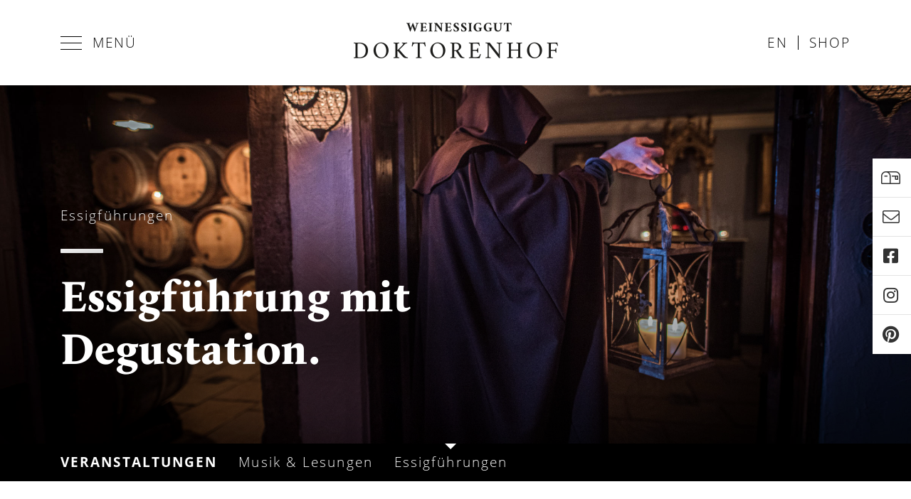

--- FILE ---
content_type: text/html; charset=UTF-8
request_url: https://doktorenhof.de/de/veranstaltungen/essigfuehrungen
body_size: 18309
content:

<!doctype html>
<html lang="de">
<head>
  <meta charset="utf-8">
  <meta name="viewport" content="width=device-width, initial-scale=1, shrink-to-fit=no">
  <title>Essigf&uuml;hrungen - Doktorenhof</title>
  <meta name="description" content="" />
  <meta name="robots" content="index follow">
  <meta name="publisher" content="Doktorenhof" />
  <meta name="copyright" content="Doktorenhof" />
  
  <link rel="canonical" href="https://doktorenhof.de/de/veranstaltungen/essigfuehrungen" />

  <link href="https://doktorenhof.de/de/veranstaltungen/essigfuehrungen" rel="alternate" hreflang="de" />
  <link href="https://doktorenhof.de/en/veranstaltungen/vinegar-tour" rel="alternate" hreflang="en" />
  <link href="https://doktorenhof.de/de/veranstaltungen/essigfuehrungen" rel="alternate" hreflang="x-default" />
  
  <meta name="DC.Title" content="Doktorenhof" />
  <meta name="DC.Creator" content="Doktorenhof" />
  <meta name="DC.Rights" content="Doktorenhof" />
  <meta name="DC.Publisher" content="Doktorenhof" />
  <meta name="DC.Description" content="" />
  <meta name="DC.Language" content="de_DE" />
  
  <meta property="og:site_name" content="Doktorenhof" />
  <meta property="og:title" content="Essigf&uuml;hrungen - Doktorenhof" />
  <meta property="og:type" content="website" />
  <meta property="og:url" content="https://doktorenhof.de/de/veranstaltungen/essigfuehrungen" />
  <meta property="og:description" content="" />
  <meta property="og:image" content="https://doktorenhof.de/media/pages/veranstaltungen/essigfuehrungen/95982e05ac-1766067067/bg-essigfuehrungen.jpg" />
  <meta property="og:image:width" content="2400" />
  <meta property="og:image:height" content="1600" />
  <meta property="og:image" content="https://doktorenhof.de/media/pages/veranstaltungen/essigfuehrungen/bd6e4f595f-1766067067/degustation.jpg" />
  <meta property="og:image:width" content="700" />
  <meta property="og:image:height" content="480" />
  <meta property="og:image" content="https://doktorenhof.de/media/pages/veranstaltungen/essigfuehrungen/d60fbee1bf-1766067067/keller-essigfuehrung.jpg" />
  <meta property="og:image:width" content="724" />
  <meta property="og:image:height" content="483" />
    
  <meta name="twitter:site" content="@Doktorenhof">
  <meta name="twitter:title" content="Essigf&uuml;hrungen - Doktorenhof">
  <meta name="twitter:description" content="">
  <meta name="twitter:card" content="summary_large_image">
  
  <link rel="apple-touch-icon" sizes="180x180" href="https://doktorenhof.de/assets/favicons/apple-touch-icon.png">
  <link rel="icon" type="image/png" sizes="32x32" href="https://doktorenhof.de/assets/favicons/favicon-32x32.png">
  <link rel="icon" type="image/png" sizes="16x16" href="https://doktorenhof.de/assets/favicons/favicon-16x16.png">
  <link rel="manifest" href="https://doktorenhof.de/assets/favicons/site.webmanifest">
  <link rel="shortcut icon" href="https://doktorenhof.de/assets/favicons/favicon.ico">
  <meta name="msapplication-TileColor" content="#ffffff">
  <meta name="msapplication-config" content="assets/favicons/browserconfig.xml">
  <meta name="theme-color" content="#ffffff">
  <meta name="p:domain_verify" content="c37b5bf64e7a74e7d8bdb6cd93431c16" />
  
  
  <link href="https://doktorenhof.de/assets/css/compressed.css.php?csss=bootstrap.css,template.css,utilities.css,fonts.css,icons.css,flickity.css,options.css.php,overrides.css&amp;v=2" rel="stylesheet">
  <script src="https://doktorenhof.de/assets/js/jquery.js"></script>  
  
</head>

<body class="active-uid-essigfuehrungen active-template-essigfuehrungen active-user-none active-fixed">
  
    
  <div id="wrapper">
  
        
    <div id="header">

      <div id="menu" class="d-print-none">
        <div class="container clearfix">
          <div class="row row-gutters-0">
            <div class="col-4 col-menu">
              <a class="menu-item" id="megamenu-open" href="javascript:;">
                <span class="hamburger-outer">
                  <span class="hamburger-inner"></span>
                </span>
                Menü              </a>
            </div>
            <div class="col-4 col-logo d-flex align-items-center justify-content-center">
              <a href="https://doktorenhof.de/de" rel="home" title="Weinessiggut Doktorenhof">
                <img src="https://doktorenhof.de/assets/images/logos/doktorenhof-logo-header.png" alt="Weinessiggut Doktorenhof">
              </a>
            </div>
            <div class="col-4 col-switch justifiy-content-end">
              <div class="float-right">
                                                                                <a class="menu-item" href="https://doktorenhof.de/en/veranstaltungen/vinegar-tour">
                  en                </a>
                                                <a class="menu-item" href="https://doktorenhof.de/shop/" target="_blank">Shop</a>
              </div>
            </div>
          </div>
        </div>
      </div>

        
      <div id="megamenu" class="d-print-none" style="display: none;">
        <div class="section-outer">
          <div class="container clearfix">
            <div class="row">
              
                            <div class="col-6 col-lg-3">
                <div class="menu-block">
                  <p class="mb-15">Produkte</p>
                  <div class="image">
                    <img src="https://doktorenhof.de/assets/images/menu/produkte.jpg">
                  </div>
                  <a class="stretched-link" href="https://doktorenhof.de/de/produkte"></a>
                </div>
              </div>
                            
                            <div class="col-6 col-lg-3">
                <div class="menu-block">
                  <p class="mb-15">Veranstaltungen</p>
                  <div class="image">
                    <img src="https://doktorenhof.de/assets/images/menu/veranstaltungen.jpg">
                  </div>
                  <a class="stretched-link" href="https://doktorenhof.de/de/veranstaltungen"></a>
                </div>
              </div>
                            
                            <div class="col-6 col-lg-3">
                <div class="menu-block">
                  <p class="mb-15">Anwendungen</p>
                  <div class="image">
                    <img src="https://doktorenhof.de/assets/images/menu/anwendungen.jpg">
                  </div>
                  <a class="stretched-link" href="https://doktorenhof.de/de/anwendungen"></a>
                </div>
              </div>
                            
                            <div class="col-6 col-lg-3">
                <div class="menu-block">
                  <p class="mb-15">Manufaktur</p>
                  <div class="image">
                    <img src="https://doktorenhof.de/assets/images/menu/manufaktur.jpg">
                  </div>
                  <a class="stretched-link" href="https://doktorenhof.de/de/manufaktur"></a>
                </div>
              </div>
                          
            </div>

            <div class="row">
              <div class="col-6 col-lg-3">
                <div class="line bg-white d-none d-lg-block"></div>
                <p>
                                    <a class="menu-link" href="https://doktorenhof.de/de/manufaktur/presse">Presse</a><br />
                                                      <a class="menu-link" href="https://doktorenhof.de/de/kontakt">Kontakt</a><br />
                                                      <a class="menu-link" href="https://doktorenhof.de/de/kontakt#scroll-to-oeffnungszeiten">Öffnungszeiten</a><br />
                                                      <a class="menu-link" href="https://doktorenhof.de/de/ferienhaus">Freiherrehaisel</a><br />
                                                      <a class="menu-link" href="https://doktorenhof.de/de/ferienwohnung">Ferienwohnung</a><br />
                                                      <a class="menu-link" href="https://doktorenhof.de/de/reisefuehrer-pfalz">Wild-romantische Pfalz</a><br />
                                                      <!--
                  <a class="menu-link" href="javascript:;" data-toggle="modal" data-target="#newsletter-newsletter">Newsletter</a>
                -->
                </p>
              </div>
              <div class="col-6 col-lg-3">
                <div class="line bg-transparent d-none d-lg-block"></div>
                <p>
                                    <a class="menu-link" href="https://doktorenhof.de/de/veranstaltungen/essigfuehrungen">Essigführungen</a><br />
                                                      <a class="menu-link" href="https://doktorenhof.de/de/haendler">Händler</a><br />
                                                      <a class="menu-link" href="https://doktorenhof.de/de/restaurants">Restaurants</a><br />
                                  </p>
              </div>
              <div class="col-6 col-lg-3">
                <div class="line bg-transparent d-none d-lg-block"></div>
                <p>
                                    <a class="menu-link" href="https://doktorenhof.de/de/anwendungen/kochfilme">Kochfilme</a><br />
                                                      <a class="menu-link" href="https://doktorenhof.de/de/anwendungen/rezepte">Rezepte</a><br />
                                                      <a class="menu-link" href="https://doktorenhof.de/de/anwendungen/lesungen">Lesungen</a><br />
                                                      <a class="menu-link" href="https://doktorenhof.de/de/anwendungen/buecher">Bücher</a><br />
                                                      <a class="menu-link" href="https://doktorenhof.de/de/anwendungen/paelzer-essigschorle">Pälzer Essigschorle</a><br />
                                  </p>
              </div>
              <div class="col-6 col-lg-3">
                <p>
                  <a class="btn btn-outline-white btn-block text-left d-flex justify-content-between align-items-center" href="https://doktorenhof.de/shop/" target="_blank">Shop<i class="fal fa-external-link"></i></a>
                  <a class="btn btn-outline-white btn-block text-left d-flex justify-content-between align-items-center" href="https://doktorenhof.de/shop/schoenes-verschenken/gutscheine/" target="_blank">Gutscheine<i class="fal fa-external-link"></i></a>
                  <a class="btn btn-outline-white btn-block text-left d-flex justify-content-between align-items-center" href="https://doktorenhof.de/shop/schoenes-verschenken/" target="_blank">Geschenke<i class="fal fa-external-link"></i></a>
                                    <a class="btn btn-outline-white btn-block text-left" href="https://doktorenhof.de/de/aktuelles">Aktuelles</a>
                                  </p>
              </div>
            </div>
          </div>
        </div>
      </div>
      
    </div>

        
    <div id="content">



<section id="556f8899" class="section-outer section-1 bg-primary mh-70vh d-flex align-items-end bg-attachment-scroll bg-position-x-center bg-position-y-center bg-overlay-gradient" style="background-image: url(https://doktorenhof.de/media/pages/veranstaltungen/essigfuehrungen/95982e05ac-1766067067/bg-essigfuehrungen.jpg);">

    
    
  <div class="section-overlay bg-false opacity-100 mix-blend-mode-unset"></div>  
  <div class="section-container container">
    
    <div class="section-inner px-0 col-lg-6 mr-auto">
    
      <div class="row row-responsive justify-content-center align-items-start">
        
                
                
                
        <div class="col-lg-12">
        
                  
          <div class="block block-editor px-0 col-lg-12 mr-auto text-white">
            
              <div class="content">
    <p>Essigführungen</p>  </div>
            
          </div>

                  
          <div class="block block-hr px-0 col-lg-12 mr-auto">
            
            
<div class="line opacity-100 bg-white"></div>            
          </div>

                  
          <div class="block block-headline px-0 col-lg-12 mr-auto">
            
            
<h1 class="text-white">Essigführung&nbsp;mit Degustation.</h1>            
          </div>

          
        </div>
        
                
              
      </div>
      
    </div>
    
  </div>

</section>



<section id="submenu" class="section-outer section-2">

    
    
    
  <div class="section-container container-false">
    
    <div class="section-inner px-0 col-lg-12 mr-auto">
    
      <div class="row row-responsive justify-content-start align-items-start">
        
                
                
                
        <div class="col-lg-12">
        
                  
          <div class="block block-menue px-0 col-lg-12 mr-auto">
            
            
<div class="container">
  <div class="menu clearfix">
          <a class="main" href="https://doktorenhof.de/de/veranstaltungen">Veranstaltungen</a>
            <a href="https://doktorenhof.de/de/veranstaltungen/musik-lesungen">Musik & Lesungen</a>
            <a href="https://doktorenhof.de/de/veranstaltungen/essigfuehrungen" class="active">Essigführungen</a>
            </div>
</div>            
          </div>

          
        </div>
        
                
              
      </div>
      
    </div>
    
  </div>

</section>



<section id="4d8e1094" class="section-outer section-3">

    
    
    
  <div class="section-container container">
    
    <div class="section-inner px-0 col-lg-12 mr-auto">
    
      <div class="row row-responsive justify-content-start align-items-start">
        
                
                
                
        <div class="col-lg-12">
        
                  
          <div class="block block-bildlink px-0 col-lg-12 mr-auto mb-30">
            
            
<div class="bildlink">
  
    
  <div class="line"></div>
  
    <h3 class="h4">Veranstaltungskalender</h3>
    
    <div class="bildlink-content">
    <p><strong>Ist Ihr Wunschtermin nicht mehr möglich?<br />
Kein Problem.</strong><br />
Eine Verköstigung unserer Essige ist jederzeit<br />
in unserer Essigstube möglich. Auch ohne Termin<br />
sind Sie herzlich eingeladen.</p>  </div>
    
    
</div>            
          </div>

                  
          <div class="block block-essigfuehrungen px-0 col-lg-12 mr-auto">
            
            
<link href="https://doktorenhof.de/assets/css/fullcalendar.css" rel="stylesheet"><script src="https://doktorenhof.de/assets/js/moment.js"></script><script src="https://doktorenhof.de/assets/js/fullcalendar.js"></script><script src="https://doktorenhof.de/assets/js/fullcalendar.de.js"></script>

<div id="calendar"></div>

<script type="text/javascript">
  
function get_calendar_height() {
  
  var windowWidth = jQuery(window).width();
  
  if (windowWidth < 768) {
    return 400;
  }
  else if (windowWidth >= 768 &&  windowWidth <= 992) {
    return 500;
  }
  else if (windowWidth > 992 &&  windowWidth <= 1200) {
    return 600;
  }
  else  {
    return 700;
  }

};

jQuery(window).resize(function() {
  jQuery('#calendar').fullCalendar('option', 'contentHeight', get_calendar_height());
});

jQuery(document).ready(function() {

  jQuery('#calendar').fullCalendar({
    header: {
      left: 'title',
      center: '',
      right: 'prev,next month,listMonth'
    },
    buttonIcons: {
      prev: ' fal fa-chevron-left',
      next: ' fal fa-chevron-right',
      prevYear: 'left-double-arrow',
      nextYear: 'right-double-arrow'
    },  
    locale: 'de',
    firstDay: 1,
    defaultView: "month",
    weekNumbers: false,
    weekNumbersWithinDays: true,
    editable: false,
    eventLimit: false,
    timeFormat: "H:mm",
    hiddenDays: [ ],
    isRTL: false,
    contentHeight: get_calendar_height(),
    /*
    eventAfterRender: function (event, element) {
      jQuery(element).tooltip({title:event.title, container: "body", html: true});
    },
    */
    
    eventClick:  function(event, jsEvent, view) {
      //$('#modalTitle').html(event.title);
      //$('#modalBody').html(event.description);
      //$('#eventUrl').attr('href',event.url);
      $(event.url).modal();
    },

    events:

    [
    {
        "title": "Essigdegustation mit Kellerf\u00fchrung und Kr\u00e4uterkammerrundgang",
        "start": "2026-01-21 14:00",
        "end": "2026-01-21 14:00",
        "backgroundColor": "#000000",
        "borderColor": "#000000",
        "textColor": "#ffffff",
        "className": "open-modal fc-event-allday-no fc-event-1",
        "url": "#f-21-01-2026-14-00",
        "allDay": false
    },
    {
        "title": "Essigdegustation mit Kellerf\u00fchrung und Kr\u00e4uterkammerrundgang",
        "start": "2026-01-28 14:00",
        "end": "2026-01-28 14:00",
        "backgroundColor": "#000000",
        "borderColor": "#000000",
        "textColor": "#ffffff",
        "className": "open-modal fc-event-allday-no fc-event-2",
        "url": "#f-28-01-2026-14-00",
        "allDay": false
    },
    {
        "title": "Essigdegustation mit Kellerf\u00fchrung und Kr\u00e4uterkammerrundgang",
        "start": "2026-01-30 15:00",
        "end": "2026-01-30 15:00",
        "backgroundColor": "#000000",
        "borderColor": "#000000",
        "textColor": "#ffffff",
        "className": "open-modal fc-event-allday-no fc-event-3",
        "url": "#f-30-01-2026-15-00",
        "allDay": false
    },
    {
        "title": "Essigdegustation mit Kellerf\u00fchrung und Kr\u00e4uterkammerrundgang",
        "start": "2026-01-31 12:00",
        "end": "2026-01-31 12:00",
        "backgroundColor": "#000000",
        "borderColor": "#000000",
        "textColor": "#ffffff",
        "className": "open-modal fc-event-allday-no fc-event-4",
        "url": "#f-31-01-2026-12-00",
        "allDay": false
    },
    {
        "title": "Essigdegustation mit Kellerf\u00fchrung und Kr\u00e4uterkammerrundgang",
        "start": "2026-02-04 14:00",
        "end": "2026-02-04 14:00",
        "backgroundColor": "#000000",
        "borderColor": "#000000",
        "textColor": "#ffffff",
        "className": "open-modal fc-event-allday-no fc-event-5",
        "url": "#f-04-02-2026-14-00",
        "allDay": false
    },
    {
        "title": "Essigdegustation mit Kellerf\u00fchrung und Kr\u00e4uterkammerrundgang",
        "start": "2026-02-06 14:00",
        "end": "2026-02-06 14:00",
        "backgroundColor": "#000000",
        "borderColor": "#000000",
        "textColor": "#ffffff",
        "className": "open-modal fc-event-allday-no fc-event-6",
        "url": "#f-06-02-2026-14-00",
        "allDay": false
    },
    {
        "title": "Essigdegustation mit Kellerf\u00fchrung und Kr\u00e4uterkammerrundgang",
        "start": "2026-02-07 10:00",
        "end": "2026-02-07 10:00",
        "backgroundColor": "#000000",
        "borderColor": "#000000",
        "textColor": "#ffffff",
        "className": "open-modal fc-event-allday-no fc-event-7",
        "url": "#f-07-02-2026-10-00",
        "allDay": false
    },
    {
        "title": "Essigdegustation mit Kellerf\u00fchrung und Kr\u00e4uterkammerrundgang",
        "start": "2026-02-11 14:00",
        "end": "2026-02-11 14:00",
        "backgroundColor": "#000000",
        "borderColor": "#000000",
        "textColor": "#ffffff",
        "className": "open-modal fc-event-allday-no fc-event-8",
        "url": "#f-11-02-2026-14-00",
        "allDay": false
    },
    {
        "title": "Essigdegustation mit Kellerf\u00fchrung und Kr\u00e4uterkammerrundgang",
        "start": "2026-02-13 14:00",
        "end": "2026-02-13 14:00",
        "backgroundColor": "#000000",
        "borderColor": "#000000",
        "textColor": "#ffffff",
        "className": "open-modal fc-event-allday-no fc-event-9",
        "url": "#f-13-02-2026-14-00",
        "allDay": false
    },
    {
        "title": "Essigdegustation mit Kellerf\u00fchrung und Kr\u00e4uterkammerrundgang",
        "start": "2026-02-14 10:00",
        "end": "2026-02-14 10:00",
        "backgroundColor": "#000000",
        "borderColor": "#000000",
        "textColor": "#ffffff",
        "className": "open-modal fc-event-allday-no fc-event-10",
        "url": "#f-14-02-2026-10-00",
        "allDay": false
    },
    {
        "title": "Faschingsdienstag - Geschlossen !",
        "start": "2026-02-17 08:00",
        "end": "2026-02-17 08:00",
        "backgroundColor": "#000000",
        "borderColor": "#000000",
        "textColor": "#ffffff",
        "className": "open-modal fc-event-allday-no fc-event-11",
        "url": "#f-17-02-2026-08-00",
        "allDay": false
    },
    {
        "title": "Essigdegustation mit Kellerf\u00fchrung und Kr\u00e4uterkammerrundgang",
        "start": "2026-02-18 14:00",
        "end": "2026-02-18 14:00",
        "backgroundColor": "#000000",
        "borderColor": "#000000",
        "textColor": "#ffffff",
        "className": "open-modal fc-event-allday-no fc-event-12",
        "url": "#f-18-02-2026-14-00",
        "allDay": false
    },
    {
        "title": "Essigdegustation mit Kellerf\u00fchrung und Kr\u00e4uterkammerrundgang",
        "start": "2026-02-20 14:00",
        "end": "2026-02-20 14:00",
        "backgroundColor": "#000000",
        "borderColor": "#000000",
        "textColor": "#ffffff",
        "className": "open-modal fc-event-allday-no fc-event-13",
        "url": "#f-20-02-2026-14-00",
        "allDay": false
    },
    {
        "title": "ganzt\u00e4gig Geschlossen !!",
        "start": "2026-02-21 09:00",
        "end": "2026-02-21 09:00",
        "backgroundColor": "#000000",
        "borderColor": "#000000",
        "textColor": "#ffffff",
        "className": "open-modal fc-event-allday-no fc-event-14",
        "url": "#f-21-02-2026-09-00",
        "allDay": false
    },
    {
        "title": "Essigdegustation mit Kellerf\u00fchrung und Kr\u00e4uterkammerrundgang",
        "start": "2026-02-25 14:00",
        "end": "2026-02-25 14:00",
        "backgroundColor": "#000000",
        "borderColor": "#000000",
        "textColor": "#ffffff",
        "className": "open-modal fc-event-allday-no fc-event-15",
        "url": "#f-25-02-2026-14-00",
        "allDay": false
    },
    {
        "title": "Essigdegustation mit Kellerf\u00fchrung und Kr\u00e4uterkammerrundgang",
        "start": "2026-02-27 14:00",
        "end": "2026-02-27 14:00",
        "backgroundColor": "#000000",
        "borderColor": "#000000",
        "textColor": "#ffffff",
        "className": "open-modal fc-event-allday-no fc-event-16",
        "url": "#f-27-02-2026-14-00",
        "allDay": false
    },
    {
        "title": "Essigdegustation mit Kellerf\u00fchrung und Kr\u00e4uterkammerrundgang",
        "start": "2026-02-27 15:00",
        "end": "2026-02-27 15:00",
        "backgroundColor": "#000000",
        "borderColor": "#000000",
        "textColor": "#ffffff",
        "className": "open-modal fc-event-allday-no fc-event-17",
        "url": "#f-27-02-2026-15-00",
        "allDay": false
    },
    {
        "title": "Der \"l\u00e4chelnde Morgen \" Kellerf\u00fchurng mit Essigverkostung - hierzu reichen wir Ihnen zus\u00e4tzlich ein kleines, feines Schokot\u00f6rtchen !",
        "start": "2026-02-28 09:00",
        "end": "2026-02-28 09:00",
        "backgroundColor": "#000000",
        "borderColor": "#000000",
        "textColor": "#ffffff",
        "className": "open-modal fc-event-allday-no fc-event-18",
        "url": "#f-28-02-2026-09-00",
        "allDay": false
    },
    {
        "title": "Essigdegustation mit Kellerf\u00fchrung und Kr\u00e4uterkammerrundgang",
        "start": "2026-02-28 10:00",
        "end": "2026-02-28 10:00",
        "backgroundColor": "#000000",
        "borderColor": "#000000",
        "textColor": "#ffffff",
        "className": "open-modal fc-event-allday-no fc-event-19",
        "url": "#f-28-02-2026-10-00",
        "allDay": false
    },
    {
        "title": "Essigdegustation mit Kellerf\u00fchrung und Kr\u00e4uterkammerrundgang",
        "start": "2026-03-02 14:00",
        "end": "2026-03-02 14:00",
        "backgroundColor": "#000000",
        "borderColor": "#000000",
        "textColor": "#ffffff",
        "className": "open-modal fc-event-allday-no fc-event-20",
        "url": "#f-02-03-2026-14-00",
        "allDay": false
    },
    {
        "title": "Essigdegustation mit Kellerf\u00fchrung und Kr\u00e4uterkammerrundgang",
        "start": "2026-03-04 14:00",
        "end": "2026-03-04 14:00",
        "backgroundColor": "#000000",
        "borderColor": "#000000",
        "textColor": "#ffffff",
        "className": "open-modal fc-event-allday-no fc-event-21",
        "url": "#f-04-03-2026-14-00",
        "allDay": false
    },
    {
        "title": "Essigdegustation mit Kellerf\u00fchrung und Kr\u00e4uterkammerrundgang",
        "start": "2026-03-06 14:00",
        "end": "2026-03-06 14:00",
        "backgroundColor": "#000000",
        "borderColor": "#000000",
        "textColor": "#ffffff",
        "className": "open-modal fc-event-allday-no fc-event-22",
        "url": "#f-06-03-2026-14-00",
        "allDay": false
    },
    {
        "title": "Essigdegustation mit Kellerf\u00fchrung und Kr\u00e4uterkammerrundgang",
        "start": "2026-03-07 10:00",
        "end": "2026-03-07 10:00",
        "backgroundColor": "#000000",
        "borderColor": "#000000",
        "textColor": "#ffffff",
        "className": "open-modal fc-event-allday-no fc-event-23",
        "url": "#f-07-03-2026-10-00",
        "allDay": false
    },
    {
        "title": "Essigdegustation mit Kellerf\u00fchrung und Kr\u00e4uterkammerrundgang",
        "start": "2026-03-07 11:00",
        "end": "2026-03-07 11:00",
        "backgroundColor": "#000000",
        "borderColor": "#000000",
        "textColor": "#ffffff",
        "className": "open-modal fc-event-allday-no fc-event-24",
        "url": "#f-07-03-2026-11-00",
        "allDay": false
    },
    {
        "title": "Essigdegustation mit Kellerf\u00fchrung und Kr\u00e4uterkammerrundgang",
        "start": "2026-03-07 12:00",
        "end": "2026-03-07 12:00",
        "backgroundColor": "#000000",
        "borderColor": "#000000",
        "textColor": "#ffffff",
        "className": "open-modal fc-event-allday-no fc-event-25",
        "url": "#f-07-03-2026-12-00",
        "allDay": false
    },
    {
        "title": "Essigdegustation mit Kellerf\u00fchrung und Kr\u00e4uterkammerrundgang",
        "start": "2026-03-09 14:00",
        "end": "2026-03-09 14:00",
        "backgroundColor": "#000000",
        "borderColor": "#000000",
        "textColor": "#ffffff",
        "className": "open-modal fc-event-allday-no fc-event-26",
        "url": "#f-09-03-2026-14-00",
        "allDay": false
    },
    {
        "title": "Essigdegustation mit Kellerf\u00fchrung und Kr\u00e4uterkammerrundgang",
        "start": "2026-03-11 14:00",
        "end": "2026-03-11 14:00",
        "backgroundColor": "#000000",
        "borderColor": "#000000",
        "textColor": "#ffffff",
        "className": "open-modal fc-event-allday-no fc-event-27",
        "url": "#f-11-03-2026-14-00",
        "allDay": false
    },
    {
        "title": "Essigdegustation mit Kellerf\u00fchrung und Kr\u00e4uterkammerrundgang",
        "start": "2026-03-13 14:00",
        "end": "2026-03-13 14:00",
        "backgroundColor": "#000000",
        "borderColor": "#000000",
        "textColor": "#ffffff",
        "className": "open-modal fc-event-allday-no fc-event-28",
        "url": "#f-13-03-2026-14-00",
        "allDay": false
    },
    {
        "title": "Essigdegustation mit Kellerf\u00fchrung und Kr\u00e4uterkammerrundgang",
        "start": "2026-03-14 10:00",
        "end": "2026-03-14 10:00",
        "backgroundColor": "#000000",
        "borderColor": "#000000",
        "textColor": "#ffffff",
        "className": "open-modal fc-event-allday-no fc-event-29",
        "url": "#f-14-03-2026-10-00",
        "allDay": false
    },
    {
        "title": "Essigdegustation mit Kellerf\u00fchrung und Kr\u00e4uterkammerrundgang",
        "start": "2026-03-14 11:00",
        "end": "2026-03-14 11:00",
        "backgroundColor": "#000000",
        "borderColor": "#000000",
        "textColor": "#ffffff",
        "className": "open-modal fc-event-allday-no fc-event-30",
        "url": "#f-14-03-2026-11-00",
        "allDay": false
    },
    {
        "title": "Essigdegustation mit Kellerf\u00fchrung und Kr\u00e4uterkammerrundgang",
        "start": "2026-03-14 12:00",
        "end": "2026-03-14 12:00",
        "backgroundColor": "#000000",
        "borderColor": "#000000",
        "textColor": "#ffffff",
        "className": "open-modal fc-event-allday-no fc-event-31",
        "url": "#f-14-03-2026-12-00",
        "allDay": false
    },
    {
        "title": "Essigdegustation mit Kellerf\u00fchrung und Kr\u00e4uterkammerrundgang",
        "start": "2026-03-14 13:00",
        "end": "2026-03-14 13:00",
        "backgroundColor": "#000000",
        "borderColor": "#000000",
        "textColor": "#ffffff",
        "className": "open-modal fc-event-allday-no fc-event-32",
        "url": "#f-14-03-2026-13-00",
        "allDay": false
    },
    {
        "title": "Essigdegustation mit Kellerf\u00fchrung und Kr\u00e4uterkammerrundgang",
        "start": "2026-03-16 14:00",
        "end": "2026-03-16 14:00",
        "backgroundColor": "#000000",
        "borderColor": "#000000",
        "textColor": "#ffffff",
        "className": "open-modal fc-event-allday-no fc-event-33",
        "url": "#f-16-03-2026-14-00",
        "allDay": false
    },
    {
        "title": "Essigdegustation mit Kellerf\u00fchrung und Kr\u00e4uterkammerrundgang",
        "start": "2026-03-18 14:00",
        "end": "2026-03-18 14:00",
        "backgroundColor": "#000000",
        "borderColor": "#000000",
        "textColor": "#ffffff",
        "className": "open-modal fc-event-allday-no fc-event-34",
        "url": "#f-18-03-2026-14-00",
        "allDay": false
    },
    {
        "title": "Essigdegustation mit Kellerf\u00fchrung und Kr\u00e4uterkammerrundgang",
        "start": "2026-03-20 14:00",
        "end": "2026-03-20 14:00",
        "backgroundColor": "#000000",
        "borderColor": "#000000",
        "textColor": "#ffffff",
        "className": "open-modal fc-event-allday-no fc-event-35",
        "url": "#f-20-03-2026-14-00",
        "allDay": false
    },
    {
        "title": "Essigdegustation mit Kellerf\u00fchrung und Kr\u00e4uterkammerrundgang",
        "start": "2026-03-20 15:00",
        "end": "2026-03-20 15:00",
        "backgroundColor": "#000000",
        "borderColor": "#000000",
        "textColor": "#ffffff",
        "className": "open-modal fc-event-allday-no fc-event-36",
        "url": "#f-20-03-2026-15-00",
        "allDay": false
    },
    {
        "title": "Der \"l\u00e4chelnde Morgen\" - Kellerf\u00fchrung mit Essigverkostung - hierzu reichen wir Ihnen zus\u00e4tzlich ein kleines, feines Schokot\u00f6rtchen !",
        "start": "2026-03-21 09:00",
        "end": "2026-03-21 09:00",
        "backgroundColor": "#000000",
        "borderColor": "#000000",
        "textColor": "#ffffff",
        "className": "open-modal fc-event-allday-no fc-event-37",
        "url": "#f-21-03-2026-09-00",
        "allDay": false
    },
    {
        "title": "Essigdegustation mit Kellerf\u00fchrung und Kr\u00e4uterkammerrundgang",
        "start": "2026-03-21 10:00",
        "end": "2026-03-21 10:00",
        "backgroundColor": "#000000",
        "borderColor": "#000000",
        "textColor": "#ffffff",
        "className": "open-modal fc-event-allday-no fc-event-38",
        "url": "#f-21-03-2026-10-00",
        "allDay": false
    },
    {
        "title": "Essigdegustation mit Kellerf\u00fchrung und Kr\u00e4uterkammerrundgang",
        "start": "2026-03-21 12:00",
        "end": "2026-03-21 12:00",
        "backgroundColor": "#000000",
        "borderColor": "#000000",
        "textColor": "#ffffff",
        "className": "open-modal fc-event-allday-no fc-event-39",
        "url": "#f-21-03-2026-12-00",
        "allDay": false
    },
    {
        "title": "Essigdegustation mit Kellerf\u00fchrung und Kr\u00e4uterkammerrundgang",
        "start": "2026-03-21 13:00",
        "end": "2026-03-21 13:00",
        "backgroundColor": "#000000",
        "borderColor": "#000000",
        "textColor": "#ffffff",
        "className": "open-modal fc-event-allday-no fc-event-40",
        "url": "#f-21-03-2026-13-00",
        "allDay": false
    },
    {
        "title": "Essigdegustation mit Kellerf\u00fchrung und Kr\u00e4uterkammerrundgang",
        "start": "2026-03-23 14:00",
        "end": "2026-03-23 14:00",
        "backgroundColor": "#000000",
        "borderColor": "#000000",
        "textColor": "#ffffff",
        "className": "open-modal fc-event-allday-no fc-event-41",
        "url": "#f-23-03-2026-14-00",
        "allDay": false
    },
    {
        "title": "Essigdegustation mit Kellerf\u00fchrung und Kr\u00e4uterkammerrundgang",
        "start": "2026-03-25 14:00",
        "end": "2026-03-25 14:00",
        "backgroundColor": "#000000",
        "borderColor": "#000000",
        "textColor": "#ffffff",
        "className": "open-modal fc-event-allday-no fc-event-42",
        "url": "#f-25-03-2026-14-00",
        "allDay": false
    },
    {
        "title": "Essigdegustation mit Kellerf\u00fchrung und Kr\u00e4uterkammerrundgang",
        "start": "2026-03-27 14:00",
        "end": "2026-03-27 14:00",
        "backgroundColor": "#000000",
        "borderColor": "#000000",
        "textColor": "#ffffff",
        "className": "open-modal fc-event-allday-no fc-event-43",
        "url": "#f-27-03-2026-14-00",
        "allDay": false
    },
    {
        "title": "Der \"l\u00e4chelnde Morgen \" Kellerf\u00fchrung mit Essigverkostung - hierzu reichen wir Ihnen zus\u00e4tzlich ein kleines, feines Schokot\u00f6rtchen !",
        "start": "2026-03-28 09:00",
        "end": "2026-03-28 09:00",
        "backgroundColor": "#000000",
        "borderColor": "#000000",
        "textColor": "#ffffff",
        "className": "open-modal fc-event-allday-no fc-event-44",
        "url": "#f-28-03-2026-09-00",
        "allDay": false
    },
    {
        "title": "Essigdegustation mit Kellerf\u00fchrung und Kr\u00e4uterkammerrundgang",
        "start": "2026-03-28 10:00",
        "end": "2026-03-28 10:00",
        "backgroundColor": "#000000",
        "borderColor": "#000000",
        "textColor": "#ffffff",
        "className": "open-modal fc-event-allday-no fc-event-45",
        "url": "#f-28-03-2026-10-00",
        "allDay": false
    },
    {
        "title": "Essigdegustation mit Kellerf\u00fchrung und Kr\u00e4uterkammerrundgang",
        "start": "2026-03-28 11:00",
        "end": "2026-03-28 11:00",
        "backgroundColor": "#000000",
        "borderColor": "#000000",
        "textColor": "#ffffff",
        "className": "open-modal fc-event-allday-no fc-event-46",
        "url": "#f-28-03-2026-11-00",
        "allDay": false
    },
    {
        "title": "Essigdegustation mit Kellerf\u00fchrung und Kr\u00e4uterkammerrundgang",
        "start": "2026-03-28 12:00",
        "end": "2026-03-28 12:00",
        "backgroundColor": "#000000",
        "borderColor": "#000000",
        "textColor": "#ffffff",
        "className": "open-modal fc-event-allday-no fc-event-47",
        "url": "#f-28-03-2026-12-00",
        "allDay": false
    },
    {
        "title": "Essigdegustation mit Kellerf\u00fchrung und Kr\u00e4uterkammerrundgang",
        "start": "2026-03-28 13:00",
        "end": "2026-03-28 13:00",
        "backgroundColor": "#000000",
        "borderColor": "#000000",
        "textColor": "#ffffff",
        "className": "open-modal fc-event-allday-no fc-event-48",
        "url": "#f-28-03-2026-13-00",
        "allDay": false
    },
    {
        "title": "Essigdegustation mit Kellerf\u00fchrung und Kr\u00e4uterkammerrundgang",
        "start": "2026-03-30 14:00",
        "end": "2026-03-30 14:00",
        "backgroundColor": "#000000",
        "borderColor": "#000000",
        "textColor": "#ffffff",
        "className": "open-modal fc-event-allday-no fc-event-49",
        "url": "#f-30-03-2026-14-00",
        "allDay": false
    },
    {
        "title": "Essigdegustation mit Kellerf\u00fchrung und Kr\u00e4uterkammerrundgang",
        "start": "2026-04-01 13:00",
        "end": "2026-04-01 13:00",
        "backgroundColor": "#000000",
        "borderColor": "#000000",
        "textColor": "#ffffff",
        "className": "open-modal fc-event-allday-no fc-event-50",
        "url": "#f-01-04-2026-13-00",
        "allDay": false
    },
    {
        "title": "Karfreitag Geschlossen !",
        "start": "2026-04-03 08:00",
        "end": "2026-04-03 08:00",
        "backgroundColor": "#000000",
        "borderColor": "#000000",
        "textColor": "#ffffff",
        "className": "open-modal fc-event-allday-no fc-event-51",
        "url": "#f-03-04-2026-08-00",
        "allDay": false
    },
    {
        "title": "Essigdegustation mit Kellerf\u00fchrung und Kr\u00e4uterkammerrundgang",
        "start": "2026-04-04 10:00",
        "end": "2026-04-04 10:00",
        "backgroundColor": "#000000",
        "borderColor": "#000000",
        "textColor": "#ffffff",
        "className": "open-modal fc-event-allday-no fc-event-52",
        "url": "#f-04-04-2026-10-00",
        "allDay": false
    },
    {
        "title": "Essigdegustation mit Kellerf\u00fchrung und Kr\u00e4uterkammerrundgang",
        "start": "2026-04-04 11:00",
        "end": "2026-04-04 11:00",
        "backgroundColor": "#000000",
        "borderColor": "#000000",
        "textColor": "#ffffff",
        "className": "open-modal fc-event-allday-no fc-event-53",
        "url": "#f-04-04-2026-11-00",
        "allDay": false
    },
    {
        "title": "Essigdegustation mit Kellerf\u00fchrung und Kr\u00e4uterkammerrundgang",
        "start": "2026-04-04 12:00",
        "end": "2026-04-04 12:00",
        "backgroundColor": "#000000",
        "borderColor": "#000000",
        "textColor": "#ffffff",
        "className": "open-modal fc-event-allday-no fc-event-54",
        "url": "#f-04-04-2026-12-00",
        "allDay": false
    },
    {
        "title": "Essigdegustation mit Kellerf\u00fchrung und Kr\u00e4uterkammerrundgang",
        "start": "2026-04-04 13:00",
        "end": "2026-04-04 13:00",
        "backgroundColor": "#000000",
        "borderColor": "#000000",
        "textColor": "#ffffff",
        "className": "open-modal fc-event-allday-no fc-event-55",
        "url": "#f-04-04-2026-13-00",
        "allDay": false
    },
    {
        "title": "Feiertag - Geschlossen !",
        "start": "2026-04-06 08:00",
        "end": "2026-04-06 08:00",
        "backgroundColor": "#000000",
        "borderColor": "#000000",
        "textColor": "#ffffff",
        "className": "open-modal fc-event-allday-no fc-event-56",
        "url": "#f-06-04-2026-08-00",
        "allDay": false
    },
    {
        "title": "Essigdegustation mit Kellerf\u00fchrung und Kr\u00e4uterkammerrundgang",
        "start": "2026-04-08 14:00",
        "end": "2026-04-08 14:00",
        "backgroundColor": "#000000",
        "borderColor": "#000000",
        "textColor": "#ffffff",
        "className": "open-modal fc-event-allday-no fc-event-57",
        "url": "#f-08-04-2026-14-00",
        "allDay": false
    },
    {
        "title": "Essigdegustation mit Kellerf\u00fchrung und Kr\u00e4uterkammerrundgang",
        "start": "2026-04-10 14:00",
        "end": "2026-04-10 14:00",
        "backgroundColor": "#000000",
        "borderColor": "#000000",
        "textColor": "#ffffff",
        "className": "open-modal fc-event-allday-no fc-event-58",
        "url": "#f-10-04-2026-14-00",
        "allDay": false
    },
    {
        "title": "Der \"l\u00e4chelnde Morgen\" Kellerf\u00fchrung mit Essigverkostung - zus\u00e4tzlich reichen wir Ihnen ein feines kleines Schokot\u00f6rtchen !",
        "start": "2026-04-11 09:00",
        "end": "2026-04-11 09:00",
        "backgroundColor": "#000000",
        "borderColor": "#000000",
        "textColor": "#ffffff",
        "className": "open-modal fc-event-allday-no fc-event-59",
        "url": "#f-11-04-2026-09-00",
        "allDay": false
    },
    {
        "title": "Essigdegustation mit Kellerf\u00fchrung und Kr\u00e4uterkammerrundgang",
        "start": "2026-04-11 10:00",
        "end": "2026-04-11 10:00",
        "backgroundColor": "#000000",
        "borderColor": "#000000",
        "textColor": "#ffffff",
        "className": "open-modal fc-event-allday-no fc-event-60",
        "url": "#f-11-04-2026-10-00",
        "allDay": false
    },
    {
        "title": "Essigdegustation mit Kellerf\u00fchrung und Kr\u00e4uterkammerrundgang",
        "start": "2026-04-11 11:00",
        "end": "2026-04-11 11:00",
        "backgroundColor": "#000000",
        "borderColor": "#000000",
        "textColor": "#ffffff",
        "className": "open-modal fc-event-allday-no fc-event-61",
        "url": "#f-11-04-2026-11-00",
        "allDay": false
    },
    {
        "title": "Essigdegustation mit Kellerf\u00fchrung und Kr\u00e4uterkammerrundgang",
        "start": "2026-04-11 12:00",
        "end": "2026-04-11 12:00",
        "backgroundColor": "#000000",
        "borderColor": "#000000",
        "textColor": "#ffffff",
        "className": "open-modal fc-event-allday-no fc-event-62",
        "url": "#f-11-04-2026-12-00",
        "allDay": false
    },
    {
        "title": "Essigdegustation mit Kellerf\u00fchrung und Kr\u00e4uterkammerrundgang",
        "start": "2026-04-13 14:00",
        "end": "2026-04-13 14:00",
        "backgroundColor": "#000000",
        "borderColor": "#000000",
        "textColor": "#ffffff",
        "className": "open-modal fc-event-allday-no fc-event-63",
        "url": "#f-13-04-2026-14-00",
        "allDay": false
    },
    {
        "title": "Essigdegustation mit Kellerf\u00fchrung und Kr\u00e4uterkammerrundgang",
        "start": "2026-04-17 14:00",
        "end": "2026-04-17 14:00",
        "backgroundColor": "#000000",
        "borderColor": "#000000",
        "textColor": "#ffffff",
        "className": "open-modal fc-event-allday-no fc-event-64",
        "url": "#f-17-04-2026-14-00",
        "allDay": false
    },
    {
        "title": "Essigdegustation mit Kellerf\u00fchrung und Kr\u00e4uterkammerrundgang",
        "start": "2026-04-18 10:00",
        "end": "2026-04-18 10:00",
        "backgroundColor": "#000000",
        "borderColor": "#000000",
        "textColor": "#ffffff",
        "className": "open-modal fc-event-allday-no fc-event-65",
        "url": "#f-18-04-2026-10-00",
        "allDay": false
    },
    {
        "title": "Essigdegustation mit Kellerf\u00fchrung und Kr\u00e4uterkammerrundgang",
        "start": "2026-04-18 11:00",
        "end": "2026-04-18 11:00",
        "backgroundColor": "#000000",
        "borderColor": "#000000",
        "textColor": "#ffffff",
        "className": "open-modal fc-event-allday-no fc-event-66",
        "url": "#f-18-04-2026-11-00",
        "allDay": false
    },
    {
        "title": "Essigdegustation mit Kellerf\u00fchrung und Kr\u00e4uterkammerrundgang",
        "start": "2026-04-18 12:00",
        "end": "2026-04-18 12:00",
        "backgroundColor": "#000000",
        "borderColor": "#000000",
        "textColor": "#ffffff",
        "className": "open-modal fc-event-allday-no fc-event-67",
        "url": "#f-18-04-2026-12-00",
        "allDay": false
    },
    {
        "title": "Essigdegustation mit Kellerf\u00fchrung und Kr\u00e4uterkammerrundgang",
        "start": "2026-04-18 13:00",
        "end": "2026-04-18 13:00",
        "backgroundColor": "#000000",
        "borderColor": "#000000",
        "textColor": "#ffffff",
        "className": "open-modal fc-event-allday-no fc-event-68",
        "url": "#f-18-04-2026-13-00",
        "allDay": false
    },
    {
        "title": "Essigdegustation mit Kellerf\u00fchrung und Kr\u00e4uterkammerrundgang",
        "start": "2026-04-20 14:00",
        "end": "2026-04-20 14:00",
        "backgroundColor": "#000000",
        "borderColor": "#000000",
        "textColor": "#ffffff",
        "className": "open-modal fc-event-allday-no fc-event-69",
        "url": "#f-20-04-2026-14-00",
        "allDay": false
    },
    {
        "title": "Essigdegustation mit Kellerf\u00fchrung und Kr\u00e4uterkammerrundgang",
        "start": "2026-04-22 14:00",
        "end": "2026-04-22 14:00",
        "backgroundColor": "#000000",
        "borderColor": "#000000",
        "textColor": "#ffffff",
        "className": "open-modal fc-event-allday-no fc-event-70",
        "url": "#f-22-04-2026-14-00",
        "allDay": false
    },
    {
        "title": "Essigdegustation mit Kellerf\u00fchrung und Kr\u00e4uterkammerrundgang",
        "start": "2026-04-24 14:00",
        "end": "2026-04-24 14:00",
        "backgroundColor": "#000000",
        "borderColor": "#000000",
        "textColor": "#ffffff",
        "className": "open-modal fc-event-allday-no fc-event-71",
        "url": "#f-24-04-2026-14-00",
        "allDay": false
    },
    {
        "title": "Essigdegustation mit Kellerf\u00fchrung und Kr\u00e4uterkammerrundgang",
        "start": "2026-04-24 15:00",
        "end": "2026-04-24 15:00",
        "backgroundColor": "#000000",
        "borderColor": "#000000",
        "textColor": "#ffffff",
        "className": "open-modal fc-event-allday-no fc-event-72",
        "url": "#f-24-04-2026-15-00",
        "allDay": false
    },
    {
        "title": "Essigdegustation mit Kellerf\u00fchrung und Kr\u00e4uterkammerrundgang",
        "start": "2026-04-25 09:00",
        "end": "2026-04-25 09:00",
        "backgroundColor": "#000000",
        "borderColor": "#000000",
        "textColor": "#ffffff",
        "className": "open-modal fc-event-allday-no fc-event-73",
        "url": "#f-25-04-2026-09-00",
        "allDay": false
    },
    {
        "title": "Essigdegustation mit Kellerf\u00fchrung und Kr\u00e4uterkammerrundgang",
        "start": "2026-04-25 10:00",
        "end": "2026-04-25 10:00",
        "backgroundColor": "#000000",
        "borderColor": "#000000",
        "textColor": "#ffffff",
        "className": "open-modal fc-event-allday-no fc-event-74",
        "url": "#f-25-04-2026-10-00",
        "allDay": false
    },
    {
        "title": "Essigdegustation mit Kellerf\u00fchrung und Kr\u00e4uterkammerrundgang",
        "start": "2026-04-25 13:00",
        "end": "2026-04-25 13:00",
        "backgroundColor": "#000000",
        "borderColor": "#000000",
        "textColor": "#ffffff",
        "className": "open-modal fc-event-allday-no fc-event-75",
        "url": "#f-25-04-2026-13-00",
        "allDay": false
    },
    {
        "title": "Essigdegustation mit Kellerf\u00fchrung und Kr\u00e4uterkammerrundgang",
        "start": "2026-04-27 14:00",
        "end": "2026-04-27 14:00",
        "backgroundColor": "#000000",
        "borderColor": "#000000",
        "textColor": "#ffffff",
        "className": "open-modal fc-event-allday-no fc-event-76",
        "url": "#f-27-04-2026-14-00",
        "allDay": false
    },
    {
        "title": "Essigdegustation mit Kellerf\u00fchrung und Kr\u00e4uterkammerrundgang",
        "start": "2026-04-29 14:00",
        "end": "2026-04-29 14:00",
        "backgroundColor": "#000000",
        "borderColor": "#000000",
        "textColor": "#ffffff",
        "className": "open-modal fc-event-allday-no fc-event-77",
        "url": "#f-29-04-2026-14-00",
        "allDay": false
    },
    {
        "title": "Feiertag -Geschlossen !",
        "start": "2026-05-01 08:00",
        "end": "2026-05-01 08:00",
        "backgroundColor": "#000000",
        "borderColor": "#000000",
        "textColor": "#ffffff",
        "className": "open-modal fc-event-allday-no fc-event-78",
        "url": "#f-01-05-2026-08-00",
        "allDay": false
    },
    {
        "title": "Essigdegustation mit Kellerf\u00fchrung und Kr\u00e4uterkammerrundgang",
        "start": "2026-05-02 11:00",
        "end": "2026-05-02 11:00",
        "backgroundColor": "#000000",
        "borderColor": "#000000",
        "textColor": "#ffffff",
        "className": "open-modal fc-event-allday-no fc-event-79",
        "url": "#f-02-05-2026-11-00",
        "allDay": false
    },
    {
        "title": "Essigdegustation mit Kellerf\u00fchrung und Kr\u00e4uterkammerrundgang",
        "start": "2026-05-02 12:00",
        "end": "2026-05-02 12:00",
        "backgroundColor": "#000000",
        "borderColor": "#000000",
        "textColor": "#ffffff",
        "className": "open-modal fc-event-allday-no fc-event-80",
        "url": "#f-02-05-2026-12-00",
        "allDay": false
    },
    {
        "title": "Essigdegustation mit Kellerf\u00fchrung und Kr\u00e4uterkammerrundgang",
        "start": "2026-05-04 14:00",
        "end": "2026-05-04 14:00",
        "backgroundColor": "#000000",
        "borderColor": "#000000",
        "textColor": "#ffffff",
        "className": "open-modal fc-event-allday-no fc-event-81",
        "url": "#f-04-05-2026-14-00",
        "allDay": false
    },
    {
        "title": "Essigdegustation mit Kellerf\u00fchrung und Kr\u00e4uterkammerrundgang",
        "start": "2026-05-06 14:00",
        "end": "2026-05-06 14:00",
        "backgroundColor": "#000000",
        "borderColor": "#000000",
        "textColor": "#ffffff",
        "className": "open-modal fc-event-allday-no fc-event-82",
        "url": "#f-06-05-2026-14-00",
        "allDay": false
    },
    {
        "title": "Essigdegustation mit Kellerf\u00fchrung und Kr\u00e4uterkammerrundgang",
        "start": "2026-05-06 15:00",
        "end": "2026-05-06 15:00",
        "backgroundColor": "#000000",
        "borderColor": "#000000",
        "textColor": "#ffffff",
        "className": "open-modal fc-event-allday-no fc-event-83",
        "url": "#f-06-05-2026-15-00",
        "allDay": false
    },
    {
        "title": "Essigdegustation mit Kellerf\u00fchrung und Kr\u00e4uterkammerrundgang",
        "start": "2026-05-08 13:00",
        "end": "2026-05-08 13:00",
        "backgroundColor": "#000000",
        "borderColor": "#000000",
        "textColor": "#ffffff",
        "className": "open-modal fc-event-allday-no fc-event-84",
        "url": "#f-08-05-2026-13-00",
        "allDay": false
    },
    {
        "title": "Der \"l\u00e4chelnde Morgen\" - Kellerf\u00fchrung mit Essigverkostung -hierzu reichen wir Ihnen zus\u00e4tzlich ein kleines, feines Schokot\u00f6rtchen!",
        "start": "2026-05-09 09:00",
        "end": "2026-05-09 09:00",
        "backgroundColor": "#000000",
        "borderColor": "#000000",
        "textColor": "#ffffff",
        "className": "open-modal fc-event-allday-no fc-event-85",
        "url": "#f-09-05-2026-09-00",
        "allDay": false
    },
    {
        "title": "Essigdegustation mit Kellerf\u00fchrung und Kr\u00e4uterkammerrundgang",
        "start": "2026-05-09 10:00",
        "end": "2026-05-09 10:00",
        "backgroundColor": "#000000",
        "borderColor": "#000000",
        "textColor": "#ffffff",
        "className": "open-modal fc-event-allday-no fc-event-86",
        "url": "#f-09-05-2026-10-00",
        "allDay": false
    },
    {
        "title": "Essigdegustation mit Kellerf\u00fchrung und Kr\u00e4uterkammerrundgang",
        "start": "2026-05-09 11:00",
        "end": "2026-05-09 11:00",
        "backgroundColor": "#000000",
        "borderColor": "#000000",
        "textColor": "#ffffff",
        "className": "open-modal fc-event-allday-no fc-event-87",
        "url": "#f-09-05-2026-11-00",
        "allDay": false
    },
    {
        "title": "Essigdegustation mit Kellerf\u00fchrung und Kr\u00e4uterkammerrundgang",
        "start": "2026-05-09 12:00",
        "end": "2026-05-09 12:00",
        "backgroundColor": "#000000",
        "borderColor": "#000000",
        "textColor": "#ffffff",
        "className": "open-modal fc-event-allday-no fc-event-88",
        "url": "#f-09-05-2026-12-00",
        "allDay": false
    },
    {
        "title": "Essigdegustation mit Kellerf\u00fchrung und Kr\u00e4uterkammerrundgang",
        "start": "2026-05-11 14:00",
        "end": "2026-05-11 14:00",
        "backgroundColor": "#000000",
        "borderColor": "#000000",
        "textColor": "#ffffff",
        "className": "open-modal fc-event-allday-no fc-event-89",
        "url": "#f-11-05-2026-14-00",
        "allDay": false
    },
    {
        "title": "Essigdegustation mit Kellerf\u00fchrung und Kr\u00e4uterkammerrundgang",
        "start": "2026-05-13 14:00",
        "end": "2026-05-13 14:00",
        "backgroundColor": "#000000",
        "borderColor": "#000000",
        "textColor": "#ffffff",
        "className": "open-modal fc-event-allday-no fc-event-90",
        "url": "#f-13-05-2026-14-00",
        "allDay": false
    },
    {
        "title": "Feiertag - Geschlossen !",
        "start": "2026-05-14 08:00",
        "end": "2026-05-14 08:00",
        "backgroundColor": "#000000",
        "borderColor": "#000000",
        "textColor": "#ffffff",
        "className": "open-modal fc-event-allday-no fc-event-91",
        "url": "#f-14-05-2026-08-00",
        "allDay": false
    },
    {
        "title": "Essigdegustation mit Kellerf\u00fchrung und Kr\u00e4uterkammerrundgang",
        "start": "2026-05-15 12:00",
        "end": "2026-05-15 12:00",
        "backgroundColor": "#000000",
        "borderColor": "#000000",
        "textColor": "#ffffff",
        "className": "open-modal fc-event-allday-no fc-event-92",
        "url": "#f-15-05-2026-12-00",
        "allDay": false
    },
    {
        "title": "Essigdegustation mit Kellerf\u00fchrung und Kr\u00e4uterkammerrundgang",
        "start": "2026-05-15 13:00",
        "end": "2026-05-15 13:00",
        "backgroundColor": "#000000",
        "borderColor": "#000000",
        "textColor": "#ffffff",
        "className": "open-modal fc-event-allday-no fc-event-93",
        "url": "#f-15-05-2026-13-00",
        "allDay": false
    },
    {
        "title": "Essigdegustation mit Kellerf\u00fchrung und Kr\u00e4uterkammerrundgang",
        "start": "2026-05-16 10:00",
        "end": "2026-05-16 10:00",
        "backgroundColor": "#000000",
        "borderColor": "#000000",
        "textColor": "#ffffff",
        "className": "open-modal fc-event-allday-no fc-event-94",
        "url": "#f-16-05-2026-10-00",
        "allDay": false
    },
    {
        "title": "Essigdegustation mit Kellerf\u00fchrung und Kr\u00e4uterkammerrundgang",
        "start": "2026-05-16 11:00",
        "end": "2026-05-16 11:00",
        "backgroundColor": "#000000",
        "borderColor": "#000000",
        "textColor": "#ffffff",
        "className": "open-modal fc-event-allday-no fc-event-95",
        "url": "#f-16-05-2026-11-00",
        "allDay": false
    },
    {
        "title": "Essigdegustation mit Kellerf\u00fchrung und Kr\u00e4uterkammerrundgang",
        "start": "2026-05-16 12:00",
        "end": "2026-05-16 12:00",
        "backgroundColor": "#000000",
        "borderColor": "#000000",
        "textColor": "#ffffff",
        "className": "open-modal fc-event-allday-no fc-event-96",
        "url": "#f-16-05-2026-12-00",
        "allDay": false
    },
    {
        "title": "Essigdegustation mit Kellerf\u00fchrung und Kr\u00e4uterkammerrundgang",
        "start": "2026-05-16 13:00",
        "end": "2026-05-16 13:00",
        "backgroundColor": "#000000",
        "borderColor": "#000000",
        "textColor": "#ffffff",
        "className": "open-modal fc-event-allday-no fc-event-97",
        "url": "#f-16-05-2026-13-00",
        "allDay": false
    },
    {
        "title": "Essigdegustation mit Kellerf\u00fchrung und Kr\u00e4uterkammerrundgang",
        "start": "2026-05-18 14:00",
        "end": "2026-05-18 14:00",
        "backgroundColor": "#000000",
        "borderColor": "#000000",
        "textColor": "#ffffff",
        "className": "open-modal fc-event-allday-no fc-event-98",
        "url": "#f-18-05-2026-14-00",
        "allDay": false
    },
    {
        "title": "Essigdegustation mit Kellerf\u00fchrung und Kr\u00e4uterkammerrundgang",
        "start": "2026-05-22 13:00",
        "end": "2026-05-22 13:00",
        "backgroundColor": "#000000",
        "borderColor": "#000000",
        "textColor": "#ffffff",
        "className": "open-modal fc-event-allday-no fc-event-99",
        "url": "#f-22-05-2026-13-00",
        "allDay": false
    },
    {
        "title": "Der \"l\u00e4chelnde Morgen \" - Kellerf\u00fchrung mit Essigverkostung - hierzu reichen wir Ihnen ein kleines, feines Schokot\u00f6rtchen!",
        "start": "2026-05-23 09:00",
        "end": "2026-05-23 09:00",
        "backgroundColor": "#000000",
        "borderColor": "#000000",
        "textColor": "#ffffff",
        "className": "open-modal fc-event-allday-no fc-event-100",
        "url": "#f-23-05-2026-09-00",
        "allDay": false
    },
    {
        "title": "Essigdegustation mit Kellerf\u00fchrung und Kr\u00e4uterkammerrundgang",
        "start": "2026-05-23 10:00",
        "end": "2026-05-23 10:00",
        "backgroundColor": "#000000",
        "borderColor": "#000000",
        "textColor": "#ffffff",
        "className": "open-modal fc-event-allday-no fc-event-101",
        "url": "#f-23-05-2026-10-00",
        "allDay": false
    },
    {
        "title": "Essigdegustation mit Kellerf\u00fchrung und Kr\u00e4uterkammerrundgang",
        "start": "2026-05-23 11:00",
        "end": "2026-05-23 11:00",
        "backgroundColor": "#000000",
        "borderColor": "#000000",
        "textColor": "#ffffff",
        "className": "open-modal fc-event-allday-no fc-event-102",
        "url": "#f-23-05-2026-11-00",
        "allDay": false
    },
    {
        "title": "Essigdegustation mit Kellerf\u00fchrung und Kr\u00e4uterkammerrundgang",
        "start": "2026-05-23 13:00",
        "end": "2026-05-23 13:00",
        "backgroundColor": "#000000",
        "borderColor": "#000000",
        "textColor": "#ffffff",
        "className": "open-modal fc-event-allday-no fc-event-103",
        "url": "#f-23-05-2026-13-00",
        "allDay": false
    },
    {
        "title": "Feiertag - Geschlossen !",
        "start": "2026-05-25 08:00",
        "end": "2026-05-25 08:00",
        "backgroundColor": "#000000",
        "borderColor": "#000000",
        "textColor": "#ffffff",
        "className": "open-modal fc-event-allday-no fc-event-104",
        "url": "#f-25-05-2026-08-00",
        "allDay": false
    },
    {
        "title": "Essigdegustation mit Kellerf\u00fchrung und Kr\u00e4uterkammerrundgang",
        "start": "2026-05-27 14:00",
        "end": "2026-05-27 14:00",
        "backgroundColor": "#000000",
        "borderColor": "#000000",
        "textColor": "#ffffff",
        "className": "open-modal fc-event-allday-no fc-event-105",
        "url": "#f-27-05-2026-14-00",
        "allDay": false
    },
    {
        "title": "Essigdegustation mit Kellerf\u00fchrung und Kr\u00e4uterkammerrundgang",
        "start": "2026-05-29 14:00",
        "end": "2026-05-29 14:00",
        "backgroundColor": "#000000",
        "borderColor": "#000000",
        "textColor": "#ffffff",
        "className": "open-modal fc-event-allday-no fc-event-106",
        "url": "#f-29-05-2026-14-00",
        "allDay": false
    },
    {
        "title": "Essigdegustation mit Kellerf\u00fchrung und Kr\u00e4uterkammerrundgang",
        "start": "2026-05-30 11:00",
        "end": "2026-05-30 11:00",
        "backgroundColor": "#000000",
        "borderColor": "#000000",
        "textColor": "#ffffff",
        "className": "open-modal fc-event-allday-no fc-event-107",
        "url": "#f-30-05-2026-11-00",
        "allDay": false
    },
    {
        "title": "Essigdegustation mit Kellerf\u00fchrung und Kr\u00e4uterkammerrundgang",
        "start": "2026-05-30 12:00",
        "end": "2026-05-30 12:00",
        "backgroundColor": "#000000",
        "borderColor": "#000000",
        "textColor": "#ffffff",
        "className": "open-modal fc-event-allday-no fc-event-108",
        "url": "#f-30-05-2026-12-00",
        "allDay": false
    },
    {
        "title": "Essigdegustation mit Kellerf\u00fchrung und Kr\u00e4uterkammerrundgang",
        "start": "2026-05-30 13:00",
        "end": "2026-05-30 13:00",
        "backgroundColor": "#000000",
        "borderColor": "#000000",
        "textColor": "#ffffff",
        "className": "open-modal fc-event-allday-no fc-event-109",
        "url": "#f-30-05-2026-13-00",
        "allDay": false
    },
    {
        "title": "Essigdegustation mit Kellerf\u00fchrung und Kr\u00e4uterkammerrundgang",
        "start": "2026-06-01 14:00",
        "end": "2026-06-01 14:00",
        "backgroundColor": "#000000",
        "borderColor": "#000000",
        "textColor": "#ffffff",
        "className": "open-modal fc-event-allday-no fc-event-110",
        "url": "#f-01-06-2026-14-00",
        "allDay": false
    },
    {
        "title": "Essigdegustation mit Kellerf\u00fchrung und Kr\u00e4uterkammerrundgang",
        "start": "2026-06-03 14:00",
        "end": "2026-06-03 14:00",
        "backgroundColor": "#000000",
        "borderColor": "#000000",
        "textColor": "#ffffff",
        "className": "open-modal fc-event-allday-no fc-event-111",
        "url": "#f-03-06-2026-14-00",
        "allDay": false
    },
    {
        "title": "Essigdegustation mit Kellerf\u00fchrung und Kr\u00e4uterkammerrundgang",
        "start": "2026-06-06 10:00",
        "end": "2026-06-06 10:00",
        "backgroundColor": "#000000",
        "borderColor": "#000000",
        "textColor": "#ffffff",
        "className": "open-modal fc-event-allday-no fc-event-112",
        "url": "#f-06-06-2026-10-00",
        "allDay": false
    },
    {
        "title": "Essigdegustation mit Kellerf\u00fchrung und Kr\u00e4uterkammerrundgang",
        "start": "2026-06-06 11:00",
        "end": "2026-06-06 11:00",
        "backgroundColor": "#000000",
        "borderColor": "#000000",
        "textColor": "#ffffff",
        "className": "open-modal fc-event-allday-no fc-event-113",
        "url": "#f-06-06-2026-11-00",
        "allDay": false
    },
    {
        "title": "Essigdegustation mit Kellerf\u00fchrung und Kr\u00e4uterkammerrundgang",
        "start": "2026-06-06 12:00",
        "end": "2026-06-06 12:00",
        "backgroundColor": "#000000",
        "borderColor": "#000000",
        "textColor": "#ffffff",
        "className": "open-modal fc-event-allday-no fc-event-114",
        "url": "#f-06-06-2026-12-00",
        "allDay": false
    },
    {
        "title": "Essigdegustation mit Kellerf\u00fchrung und Kr\u00e4uterkammerrundgang",
        "start": "2026-06-08 14:00",
        "end": "2026-06-08 14:00",
        "backgroundColor": "#000000",
        "borderColor": "#000000",
        "textColor": "#ffffff",
        "className": "open-modal fc-event-allday-no fc-event-115",
        "url": "#f-08-06-2026-14-00",
        "allDay": false
    },
    {
        "title": "Essigdegustation mit Kellerf\u00fchrung und Kr\u00e4uterkammerrundgang",
        "start": "2026-06-10 14:00",
        "end": "2026-06-10 14:00",
        "backgroundColor": "#000000",
        "borderColor": "#000000",
        "textColor": "#ffffff",
        "className": "open-modal fc-event-allday-no fc-event-116",
        "url": "#f-10-06-2026-14-00",
        "allDay": false
    },
    {
        "title": "Essigdegustation mit Kellerf\u00fchrung und Kr\u00e4uterkammerrundgang",
        "start": "2026-06-12 14:00",
        "end": "2026-06-12 14:00",
        "backgroundColor": "#000000",
        "borderColor": "#000000",
        "textColor": "#ffffff",
        "className": "open-modal fc-event-allday-no fc-event-117",
        "url": "#f-12-06-2026-14-00",
        "allDay": false
    },
    {
        "title": "Essigdegustation mit Kellerf\u00fchrung und Kr\u00e4uterkammerrundgang",
        "start": "2026-06-13 10:00",
        "end": "2026-06-13 10:00",
        "backgroundColor": "#000000",
        "borderColor": "#000000",
        "textColor": "#ffffff",
        "className": "open-modal fc-event-allday-no fc-event-118",
        "url": "#f-13-06-2026-10-00",
        "allDay": false
    },
    {
        "title": "Essigdegustation mit Kellerf\u00fchrung und Kr\u00e4uterkammerrundgang",
        "start": "2026-06-13 11:00",
        "end": "2026-06-13 11:00",
        "backgroundColor": "#000000",
        "borderColor": "#000000",
        "textColor": "#ffffff",
        "className": "open-modal fc-event-allday-no fc-event-119",
        "url": "#f-13-06-2026-11-00",
        "allDay": false
    },
    {
        "title": "Essigdegustation mit Kellerf\u00fchrung und Kr\u00e4uterkammerrundgang",
        "start": "2026-06-13 12:00",
        "end": "2026-06-13 12:00",
        "backgroundColor": "#000000",
        "borderColor": "#000000",
        "textColor": "#ffffff",
        "className": "open-modal fc-event-allday-no fc-event-120",
        "url": "#f-13-06-2026-12-00",
        "allDay": false
    },
    {
        "title": "Essigdegustation mit Kellerf\u00fchrung und Kr\u00e4uterkammerrundgang",
        "start": "2026-06-15 14:00",
        "end": "2026-06-15 14:00",
        "backgroundColor": "#000000",
        "borderColor": "#000000",
        "textColor": "#ffffff",
        "className": "open-modal fc-event-allday-no fc-event-121",
        "url": "#f-15-06-2026-14-00",
        "allDay": false
    },
    {
        "title": "Essigdegustation mit Kellerf\u00fchrung und Kr\u00e4uterkammerrundgang",
        "start": "2026-06-17 14:00",
        "end": "2026-06-17 14:00",
        "backgroundColor": "#000000",
        "borderColor": "#000000",
        "textColor": "#ffffff",
        "className": "open-modal fc-event-allday-no fc-event-122",
        "url": "#f-17-06-2026-14-00",
        "allDay": false
    },
    {
        "title": "Essigdegustation mit Kellerf\u00fchrung und Kr\u00e4uterkammerrundgang",
        "start": "2026-06-19 14:00",
        "end": "2026-06-19 14:00",
        "backgroundColor": "#000000",
        "borderColor": "#000000",
        "textColor": "#ffffff",
        "className": "open-modal fc-event-allday-no fc-event-123",
        "url": "#f-19-06-2026-14-00",
        "allDay": false
    },
    {
        "title": "Essigdegustation mit Kellerf\u00fchrung und Kr\u00e4uterkammerrundgang",
        "start": "2026-06-20 10:00",
        "end": "2026-06-20 10:00",
        "backgroundColor": "#000000",
        "borderColor": "#000000",
        "textColor": "#ffffff",
        "className": "open-modal fc-event-allday-no fc-event-124",
        "url": "#f-20-06-2026-10-00",
        "allDay": false
    },
    {
        "title": "Essigdegustation mit Kellerf\u00fchrung und Kr\u00e4uterkammerrundgang",
        "start": "2026-06-20 11:00",
        "end": "2026-06-20 11:00",
        "backgroundColor": "#000000",
        "borderColor": "#000000",
        "textColor": "#ffffff",
        "className": "open-modal fc-event-allday-no fc-event-125",
        "url": "#f-20-06-2026-11-00",
        "allDay": false
    },
    {
        "title": "Essigdegustation mit Kellerf\u00fchrung und Kr\u00e4uterkammerrundgang",
        "start": "2026-06-20 12:00",
        "end": "2026-06-20 12:00",
        "backgroundColor": "#000000",
        "borderColor": "#000000",
        "textColor": "#ffffff",
        "className": "open-modal fc-event-allday-no fc-event-126",
        "url": "#f-20-06-2026-12-00",
        "allDay": false
    },
    {
        "title": "Essigdegustation mit Kellerf\u00fchrung und Kr\u00e4uterkammerrundgang",
        "start": "2026-06-22 14:00",
        "end": "2026-06-22 14:00",
        "backgroundColor": "#000000",
        "borderColor": "#000000",
        "textColor": "#ffffff",
        "className": "open-modal fc-event-allday-no fc-event-127",
        "url": "#f-22-06-2026-14-00",
        "allDay": false
    },
    {
        "title": "Essigdegustation mit Kellerf\u00fchrung und Kr\u00e4uterkammerrundgang",
        "start": "2026-06-24 14:00",
        "end": "2026-06-24 14:00",
        "backgroundColor": "#000000",
        "borderColor": "#000000",
        "textColor": "#ffffff",
        "className": "open-modal fc-event-allday-no fc-event-128",
        "url": "#f-24-06-2026-14-00",
        "allDay": false
    },
    {
        "title": "Essigdegustation mit Kellerf\u00fchrung und Kr\u00e4uterkammerrundgang",
        "start": "2026-06-26 14:00",
        "end": "2026-06-26 14:00",
        "backgroundColor": "#000000",
        "borderColor": "#000000",
        "textColor": "#ffffff",
        "className": "open-modal fc-event-allday-no fc-event-129",
        "url": "#f-26-06-2026-14-00",
        "allDay": false
    },
    {
        "title": "Essigdegustation mit Kellerf\u00fchrung und Kr\u00e4uterkammerrundgang",
        "start": "2026-06-27 10:00",
        "end": "2026-06-27 10:00",
        "backgroundColor": "#000000",
        "borderColor": "#000000",
        "textColor": "#ffffff",
        "className": "open-modal fc-event-allday-no fc-event-130",
        "url": "#f-27-06-2026-10-00",
        "allDay": false
    },
    {
        "title": "Essigdegustation mit Kellerf\u00fchrung und Kr\u00e4uterkammerrundgang",
        "start": "2026-06-27 11:00",
        "end": "2026-06-27 11:00",
        "backgroundColor": "#000000",
        "borderColor": "#000000",
        "textColor": "#ffffff",
        "className": "open-modal fc-event-allday-no fc-event-131",
        "url": "#f-27-06-2026-11-00",
        "allDay": false
    },
    {
        "title": "Essigdegustation mit Kellerf\u00fchrung und Kr\u00e4uterkammerrundgang",
        "start": "2026-06-29 14:00",
        "end": "2026-06-29 14:00",
        "backgroundColor": "#000000",
        "borderColor": "#000000",
        "textColor": "#ffffff",
        "className": "open-modal fc-event-allday-no fc-event-132",
        "url": "#f-29-06-2026-14-00",
        "allDay": false
    },
    {
        "title": "Essigdegustation mit Kellerf\u00fchrung und Kr\u00e4uterkammerrundgang",
        "start": "2026-07-01 13:00",
        "end": "2026-07-01 13:00",
        "backgroundColor": "#000000",
        "borderColor": "#000000",
        "textColor": "#ffffff",
        "className": "open-modal fc-event-allday-no fc-event-133",
        "url": "#f-01-07-2026-13-00",
        "allDay": false
    },
    {
        "title": "Essigdegustation mit Kellerf\u00fchrung und Kr\u00e4uterkammerrundgang",
        "start": "2026-07-03 14:00",
        "end": "2026-07-03 14:00",
        "backgroundColor": "#000000",
        "borderColor": "#000000",
        "textColor": "#ffffff",
        "className": "open-modal fc-event-allday-no fc-event-134",
        "url": "#f-03-07-2026-14-00",
        "allDay": false
    },
    {
        "title": "Essigdegustation mit Kellerf\u00fchrung und Kr\u00e4uterkammerrundgang",
        "start": "2026-07-04 11:00",
        "end": "2026-07-04 11:00",
        "backgroundColor": "#000000",
        "borderColor": "#000000",
        "textColor": "#ffffff",
        "className": "open-modal fc-event-allday-no fc-event-135",
        "url": "#f-04-07-2026-11-00",
        "allDay": false
    },
    {
        "title": "Essigdegustation mit Kellerf\u00fchrung und Kr\u00e4uterkammerrundgang",
        "start": "2026-07-04 12:00",
        "end": "2026-07-04 12:00",
        "backgroundColor": "#000000",
        "borderColor": "#000000",
        "textColor": "#ffffff",
        "className": "open-modal fc-event-allday-no fc-event-136",
        "url": "#f-04-07-2026-12-00",
        "allDay": false
    },
    {
        "title": "Essigdegustation mit Kellerf\u00fchrung und Kr\u00e4uterkammerrundgang",
        "start": "2026-07-10 14:00",
        "end": "2026-07-10 14:00",
        "backgroundColor": "#000000",
        "borderColor": "#000000",
        "textColor": "#ffffff",
        "className": "open-modal fc-event-allday-no fc-event-137",
        "url": "#f-10-07-2026-14-00",
        "allDay": false
    },
    {
        "title": "Essigdegustation mit Kellerf\u00fchrung und Kr\u00e4uterkammerrundgang",
        "start": "2026-07-11 10:00",
        "end": "2026-07-11 10:00",
        "backgroundColor": "#000000",
        "borderColor": "#000000",
        "textColor": "#ffffff",
        "className": "open-modal fc-event-allday-no fc-event-138",
        "url": "#f-11-07-2026-10-00",
        "allDay": false
    },
    {
        "title": "Essigdegustation mit Kellerf\u00fchrung und Kr\u00e4uterkammerrundgang",
        "start": "2026-07-11 11:00",
        "end": "2026-07-11 11:00",
        "backgroundColor": "#000000",
        "borderColor": "#000000",
        "textColor": "#ffffff",
        "className": "open-modal fc-event-allday-no fc-event-139",
        "url": "#f-11-07-2026-11-00",
        "allDay": false
    },
    {
        "title": "Essigdegustation mit Kellerf\u00fchrung und Kr\u00e4uterkammerrundgang",
        "start": "2026-07-18 11:00",
        "end": "2026-07-18 11:00",
        "backgroundColor": "#000000",
        "borderColor": "#000000",
        "textColor": "#ffffff",
        "className": "open-modal fc-event-allday-no fc-event-140",
        "url": "#f-18-07-2026-11-00",
        "allDay": false
    },
    {
        "title": "Essigdegustation mit Kellerf\u00fchrung und Kr\u00e4uterkammerrundgang",
        "start": "2026-07-25 11:00",
        "end": "2026-07-25 11:00",
        "backgroundColor": "#000000",
        "borderColor": "#000000",
        "textColor": "#ffffff",
        "className": "open-modal fc-event-allday-no fc-event-141",
        "url": "#f-25-07-2026-11-00",
        "allDay": false
    },
    {
        "title": "Essigdegustation mit Kellerf\u00fchrung und Kr\u00e4uterkammerrundgang",
        "start": "2026-08-01 11:00",
        "end": "2026-08-01 11:00",
        "backgroundColor": "#000000",
        "borderColor": "#000000",
        "textColor": "#ffffff",
        "className": "open-modal fc-event-allday-no fc-event-142",
        "url": "#f-01-08-2026-11-00",
        "allDay": false
    },
    {
        "title": "Essigdegustation mit Kellerf\u00fchrung und Kr\u00e4uterkammerrundgang",
        "start": "2026-08-08 11:00",
        "end": "2026-08-08 11:00",
        "backgroundColor": "#000000",
        "borderColor": "#000000",
        "textColor": "#ffffff",
        "className": "open-modal fc-event-allday-no fc-event-143",
        "url": "#f-08-08-2026-11-00",
        "allDay": false
    },
    {
        "title": "Essigdegustation mit Kellerf\u00fchrung und Kr\u00e4uterkammerrundgang",
        "start": "2026-08-15 11:00",
        "end": "2026-08-15 11:00",
        "backgroundColor": "#000000",
        "borderColor": "#000000",
        "textColor": "#ffffff",
        "className": "open-modal fc-event-allday-no fc-event-144",
        "url": "#f-15-08-2026-11-00",
        "allDay": false
    },
    {
        "title": "Essigdegustation mit Kellerf\u00fchrung und Kr\u00e4uterkammerrundgang",
        "start": "2026-08-22 11:00",
        "end": "2026-08-22 11:00",
        "backgroundColor": "#000000",
        "borderColor": "#000000",
        "textColor": "#ffffff",
        "className": "open-modal fc-event-allday-no fc-event-145",
        "url": "#f-22-08-2026-11-00",
        "allDay": false
    },
    {
        "title": "Essigdegustation mit Kellerf\u00fchrung und Kr\u00e4uterkammerrundgang",
        "start": "2026-08-29 11:00",
        "end": "2026-08-29 11:00",
        "backgroundColor": "#000000",
        "borderColor": "#000000",
        "textColor": "#ffffff",
        "className": "open-modal fc-event-allday-no fc-event-146",
        "url": "#f-29-08-2026-11-00",
        "allDay": false
    },
    {
        "title": "Essigdegustation mit Kellerf\u00fchrung und Kr\u00e4uterkammerrundgang",
        "start": "2026-09-04 14:00",
        "end": "2026-09-04 14:00",
        "backgroundColor": "#000000",
        "borderColor": "#000000",
        "textColor": "#ffffff",
        "className": "open-modal fc-event-allday-no fc-event-147",
        "url": "#f-04-09-2026-14-00",
        "allDay": false
    },
    {
        "title": "Essigdegustation mit Kellerf\u00fchrung und Kr\u00e4uterkammerrundgang",
        "start": "2026-09-05 11:00",
        "end": "2026-09-05 11:00",
        "backgroundColor": "#000000",
        "borderColor": "#000000",
        "textColor": "#ffffff",
        "className": "open-modal fc-event-allday-no fc-event-148",
        "url": "#f-05-09-2026-11-00",
        "allDay": false
    },
    {
        "title": "Essigdegustation mit Kellerf\u00fchrung und Kr\u00e4uterkammerrundgang",
        "start": "2026-09-05 12:00",
        "end": "2026-09-05 12:00",
        "backgroundColor": "#000000",
        "borderColor": "#000000",
        "textColor": "#ffffff",
        "className": "open-modal fc-event-allday-no fc-event-149",
        "url": "#f-05-09-2026-12-00",
        "allDay": false
    },
    {
        "title": "Essigdegustation mit Kellerf\u00fchrung und Kr\u00e4uterkammerrundgang",
        "start": "2026-09-11 14:00",
        "end": "2026-09-11 14:00",
        "backgroundColor": "#000000",
        "borderColor": "#000000",
        "textColor": "#ffffff",
        "className": "open-modal fc-event-allday-no fc-event-150",
        "url": "#f-11-09-2026-14-00",
        "allDay": false
    },
    {
        "title": "Essigdegustation mit Kellerf\u00fchrung und Kr\u00e4uterkammerrundgang",
        "start": "2026-09-12 11:00",
        "end": "2026-09-12 11:00",
        "backgroundColor": "#000000",
        "borderColor": "#000000",
        "textColor": "#ffffff",
        "className": "open-modal fc-event-allday-no fc-event-151",
        "url": "#f-12-09-2026-11-00",
        "allDay": false
    },
    {
        "title": "Essigdegustation mit Kellerf\u00fchrung und Kr\u00e4uterkammerrundgang",
        "start": "2026-09-19 11:00",
        "end": "2026-09-19 11:00",
        "backgroundColor": "#000000",
        "borderColor": "#000000",
        "textColor": "#ffffff",
        "className": "open-modal fc-event-allday-no fc-event-152",
        "url": "#f-19-09-2026-11-00",
        "allDay": false
    },
    {
        "title": "Essigdegustation mit Kellerf\u00fchrung und Kr\u00e4uterkammerrundgang",
        "start": "2026-09-25 14:00",
        "end": "2026-09-25 14:00",
        "backgroundColor": "#000000",
        "borderColor": "#000000",
        "textColor": "#ffffff",
        "className": "open-modal fc-event-allday-no fc-event-153",
        "url": "#f-25-09-2026-14-00",
        "allDay": false
    },
    {
        "title": "Essigdegustation mit Kellerf\u00fchrung und Kr\u00e4uterkammerrundgang",
        "start": "2026-09-26 11:00",
        "end": "2026-09-26 11:00",
        "backgroundColor": "#000000",
        "borderColor": "#000000",
        "textColor": "#ffffff",
        "className": "open-modal fc-event-allday-no fc-event-154",
        "url": "#f-26-09-2026-11-00",
        "allDay": false
    },
    {
        "title": "Essigdegustation mit Kellerf\u00fchrung und Kr\u00e4uterkammerrundgang",
        "start": "2026-10-03 11:00",
        "end": "2026-10-03 11:00",
        "backgroundColor": "#000000",
        "borderColor": "#000000",
        "textColor": "#ffffff",
        "className": "open-modal fc-event-allday-no fc-event-155",
        "url": "#f-03-10-2026-11-00",
        "allDay": false
    },
    {
        "title": "Essigdegustation mit Kellerf\u00fchrung und Kr\u00e4uterkammerrundgang",
        "start": "2026-10-17 11:00",
        "end": "2026-10-17 11:00",
        "backgroundColor": "#000000",
        "borderColor": "#000000",
        "textColor": "#ffffff",
        "className": "open-modal fc-event-allday-no fc-event-156",
        "url": "#f-17-10-2026-11-00",
        "allDay": false
    },
    {
        "title": "Essigdegustation mit Kellerf\u00fchrung und Kr\u00e4uterkammerrundgang",
        "start": "2026-10-17 12:00",
        "end": "2026-10-17 12:00",
        "backgroundColor": "#000000",
        "borderColor": "#000000",
        "textColor": "#ffffff",
        "className": "open-modal fc-event-allday-no fc-event-157",
        "url": "#f-17-10-2026-12-00",
        "allDay": false
    },
    {
        "title": "Essigdegustation mit Kellerf\u00fchrung und Kr\u00e4uterkammerrundgang",
        "start": "2026-10-19 14:00",
        "end": "2026-10-19 14:00",
        "backgroundColor": "#000000",
        "borderColor": "#000000",
        "textColor": "#ffffff",
        "className": "open-modal fc-event-allday-no fc-event-158",
        "url": "#f-19-10-2026-14-00",
        "allDay": false
    },
    {
        "title": "Essigdegustation mit Kellerf\u00fchrung und Kr\u00e4uterkammerrundgang",
        "start": "2026-05-15 13:00",
        "end": "2026-05-15 13:00",
        "backgroundColor": "#000000",
        "borderColor": "#000000",
        "textColor": "#ffffff",
        "className": "open-modal fc-event-allday-no fc-event-159",
        "url": "#f-15-05-2026-13-00",
        "allDay": false
    }
]
  });

});
  
</script>




    
    
  <div class="modal fade" id="f-21-01-2026-14-00" tabindex="-1" aria-hidden="true">
    <div class="modal-dialog">
      <div class="modal-content">
        <div class="modal-header">
          <h5 class="modal-title" id="exampleModalLabel">Buchen</h5>
          <button type="button" class="close" data-dismiss="modal" aria-label="Close">
            <span aria-hidden="true">&times;</span>
          </button>
        </div>
        <div class="modal-body">
          <p>Essigdegustation mit Kellerführung und Kräuter&shy;kammer&shy;rundgang</p>
          <table class="table table-striped">
            <tbody>
              <tr>
                <td>Datum</td>
                <td class="text-right">21.01.2026</td>
              </tr>
              <tr>
                <td>Uhrzeit</td>
                <td class="text-right">14.00 Uhr</td>
              </tr>
              <tr>
                <td>Dauer</td>
                <td class="text-right">01:30:00</td>
              </tr>
              <tr>
                <td>Kosten</td>
                <td class="text-right">33 &euro;</td>
              </tr>
              <tr>
                <td>Maximale Teilnehmer</td>
                <td class="text-right">25</td>
              </tr>
              <tr>
                <td>Freie Plätze</td>
                <td class="text-right">18</td>
              </tr>
            </tbody>
          </table>
        </div>
        <div class="modal-footer justify-content-center">
                    <a href="https://doktorenhof.de/de/veranstaltungen/essigfuehrungen/202601211400" class="btn btn-primary">Jetzt buchen</a>
                  </div>
      </div>
    </div>
  </div>
  
  <!--
  <div class="essigfuehrung col-lg-9 pr-0">
    <div class="date">
      <span class="day">21</span>
      <span class="month">
        Januar      </span>
    </div>
    <div class="content">
      <h2 class="h5">
        Essigdegustation mit Kellerführung und Kräuter&shy;kammer&shy;rundgang      </h2>
      
            
      <p><a href="javascript:;" class="btn btn-primary" data-toggle="modal" data-target="#f-21-01-2026-14-00">Buchen</a></p>
      
            
    </div>

  </div>
-->

    
    
  <div class="modal fade" id="f-28-01-2026-14-00" tabindex="-1" aria-hidden="true">
    <div class="modal-dialog">
      <div class="modal-content">
        <div class="modal-header">
          <h5 class="modal-title" id="exampleModalLabel">Buchen</h5>
          <button type="button" class="close" data-dismiss="modal" aria-label="Close">
            <span aria-hidden="true">&times;</span>
          </button>
        </div>
        <div class="modal-body">
          <p>Essigdegustation mit Kellerführung und Kräuter&shy;kammer&shy;rundgang</p>
          <table class="table table-striped">
            <tbody>
              <tr>
                <td>Datum</td>
                <td class="text-right">28.01.2026</td>
              </tr>
              <tr>
                <td>Uhrzeit</td>
                <td class="text-right">14.00 Uhr</td>
              </tr>
              <tr>
                <td>Dauer</td>
                <td class="text-right">01:30:00</td>
              </tr>
              <tr>
                <td>Kosten</td>
                <td class="text-right">33 &euro;</td>
              </tr>
              <tr>
                <td>Maximale Teilnehmer</td>
                <td class="text-right">25</td>
              </tr>
              <tr>
                <td>Freie Plätze</td>
                <td class="text-right">16</td>
              </tr>
            </tbody>
          </table>
        </div>
        <div class="modal-footer justify-content-center">
                    <a href="https://doktorenhof.de/de/veranstaltungen/essigfuehrungen/202601281400" class="btn btn-primary">Jetzt buchen</a>
                  </div>
      </div>
    </div>
  </div>
  
  <!--
  <div class="essigfuehrung col-lg-9 pr-0">
    <div class="date">
      <span class="day">28</span>
      <span class="month">
        Januar      </span>
    </div>
    <div class="content">
      <h2 class="h5">
        Essigdegustation mit Kellerführung und Kräuter&shy;kammer&shy;rundgang      </h2>
      
            
      <p><a href="javascript:;" class="btn btn-primary" data-toggle="modal" data-target="#f-28-01-2026-14-00">Buchen</a></p>
      
            
    </div>

  </div>
-->

    
    
  <div class="modal fade" id="f-30-01-2026-15-00" tabindex="-1" aria-hidden="true">
    <div class="modal-dialog">
      <div class="modal-content">
        <div class="modal-header">
          <h5 class="modal-title" id="exampleModalLabel">Buchen</h5>
          <button type="button" class="close" data-dismiss="modal" aria-label="Close">
            <span aria-hidden="true">&times;</span>
          </button>
        </div>
        <div class="modal-body">
          <p>Essigdegustation mit Kellerführung und Kräuter&shy;kammer&shy;rundgang</p>
          <table class="table table-striped">
            <tbody>
              <tr>
                <td>Datum</td>
                <td class="text-right">30.01.2026</td>
              </tr>
              <tr>
                <td>Uhrzeit</td>
                <td class="text-right">15.00 Uhr</td>
              </tr>
              <tr>
                <td>Dauer</td>
                <td class="text-right">01:30:00</td>
              </tr>
              <tr>
                <td>Kosten</td>
                <td class="text-right">33 &euro;</td>
              </tr>
              <tr>
                <td>Maximale Teilnehmer</td>
                <td class="text-right">25</td>
              </tr>
              <tr>
                <td>Freie Plätze</td>
                <td class="text-right">9</td>
              </tr>
            </tbody>
          </table>
        </div>
        <div class="modal-footer justify-content-center">
                    <a href="https://doktorenhof.de/de/veranstaltungen/essigfuehrungen/202601301500" class="btn btn-primary">Jetzt buchen</a>
                  </div>
      </div>
    </div>
  </div>
  
  <!--
  <div class="essigfuehrung col-lg-9 pr-0">
    <div class="date">
      <span class="day">30</span>
      <span class="month">
        Januar      </span>
    </div>
    <div class="content">
      <h2 class="h5">
        Essigdegustation mit Kellerführung und Kräuter&shy;kammer&shy;rundgang      </h2>
      
            
      <p><a href="javascript:;" class="btn btn-primary" data-toggle="modal" data-target="#f-30-01-2026-15-00">Buchen</a></p>
      
            
    </div>

  </div>
-->

    
    
  <div class="modal fade" id="f-31-01-2026-12-00" tabindex="-1" aria-hidden="true">
    <div class="modal-dialog">
      <div class="modal-content">
        <div class="modal-header">
          <h5 class="modal-title" id="exampleModalLabel">Buchen</h5>
          <button type="button" class="close" data-dismiss="modal" aria-label="Close">
            <span aria-hidden="true">&times;</span>
          </button>
        </div>
        <div class="modal-body">
          <p>Essigdegustation mit Kellerführung und Kräuter&shy;kammer&shy;rundgang</p>
          <table class="table table-striped">
            <tbody>
              <tr>
                <td>Datum</td>
                <td class="text-right">31.01.2026</td>
              </tr>
              <tr>
                <td>Uhrzeit</td>
                <td class="text-right">12.00 Uhr</td>
              </tr>
              <tr>
                <td>Dauer</td>
                <td class="text-right">01:30:00</td>
              </tr>
              <tr>
                <td>Kosten</td>
                <td class="text-right">33 &euro;</td>
              </tr>
              <tr>
                <td>Maximale Teilnehmer</td>
                <td class="text-right">25</td>
              </tr>
              <tr>
                <td>Freie Plätze</td>
                <td class="text-right">5</td>
              </tr>
            </tbody>
          </table>
        </div>
        <div class="modal-footer justify-content-center">
                    <a href="https://doktorenhof.de/de/veranstaltungen/essigfuehrungen/202601311200" class="btn btn-primary">Jetzt buchen</a>
                  </div>
      </div>
    </div>
  </div>
  
  <!--
  <div class="essigfuehrung col-lg-9 pr-0">
    <div class="date">
      <span class="day">31</span>
      <span class="month">
        Januar      </span>
    </div>
    <div class="content">
      <h2 class="h5">
        Essigdegustation mit Kellerführung und Kräuter&shy;kammer&shy;rundgang      </h2>
      
            
      <p><a href="javascript:;" class="btn btn-primary" data-toggle="modal" data-target="#f-31-01-2026-12-00">Buchen</a></p>
      
            
    </div>

  </div>
-->

    
    
  <div class="modal fade" id="f-04-02-2026-14-00" tabindex="-1" aria-hidden="true">
    <div class="modal-dialog">
      <div class="modal-content">
        <div class="modal-header">
          <h5 class="modal-title" id="exampleModalLabel">Buchen</h5>
          <button type="button" class="close" data-dismiss="modal" aria-label="Close">
            <span aria-hidden="true">&times;</span>
          </button>
        </div>
        <div class="modal-body">
          <p>Essigdegustation mit Kellerführung und Kräuter&shy;kammer&shy;rundgang</p>
          <table class="table table-striped">
            <tbody>
              <tr>
                <td>Datum</td>
                <td class="text-right">04.02.2026</td>
              </tr>
              <tr>
                <td>Uhrzeit</td>
                <td class="text-right">14.00 Uhr</td>
              </tr>
              <tr>
                <td>Dauer</td>
                <td class="text-right">01:30:00</td>
              </tr>
              <tr>
                <td>Kosten</td>
                <td class="text-right">33 &euro;</td>
              </tr>
              <tr>
                <td>Maximale Teilnehmer</td>
                <td class="text-right">25</td>
              </tr>
              <tr>
                <td>Freie Plätze</td>
                <td class="text-right">23</td>
              </tr>
            </tbody>
          </table>
        </div>
        <div class="modal-footer justify-content-center">
                    <a href="https://doktorenhof.de/de/veranstaltungen/essigfuehrungen/202602041400" class="btn btn-primary">Jetzt buchen</a>
                  </div>
      </div>
    </div>
  </div>
  
  <!--
  <div class="essigfuehrung col-lg-9 pr-0">
    <div class="date">
      <span class="day">04</span>
      <span class="month">
        Februar      </span>
    </div>
    <div class="content">
      <h2 class="h5">
        Essigdegustation mit Kellerführung und Kräuter&shy;kammer&shy;rundgang      </h2>
      
            
      <p><a href="javascript:;" class="btn btn-primary" data-toggle="modal" data-target="#f-04-02-2026-14-00">Buchen</a></p>
      
            
    </div>

  </div>
-->

    
    
  <div class="modal fade" id="f-06-02-2026-14-00" tabindex="-1" aria-hidden="true">
    <div class="modal-dialog">
      <div class="modal-content">
        <div class="modal-header">
          <h5 class="modal-title" id="exampleModalLabel">Buchen</h5>
          <button type="button" class="close" data-dismiss="modal" aria-label="Close">
            <span aria-hidden="true">&times;</span>
          </button>
        </div>
        <div class="modal-body">
          <p>Essigdegustation mit Kellerführung und Kräuter&shy;kammer&shy;rundgang</p>
          <table class="table table-striped">
            <tbody>
              <tr>
                <td>Datum</td>
                <td class="text-right">06.02.2026</td>
              </tr>
              <tr>
                <td>Uhrzeit</td>
                <td class="text-right">14.00 Uhr</td>
              </tr>
              <tr>
                <td>Dauer</td>
                <td class="text-right">01:30:00</td>
              </tr>
              <tr>
                <td>Kosten</td>
                <td class="text-right">33 &euro;</td>
              </tr>
              <tr>
                <td>Maximale Teilnehmer</td>
                <td class="text-right">25</td>
              </tr>
              <tr>
                <td>Freie Plätze</td>
                <td class="text-right">16</td>
              </tr>
            </tbody>
          </table>
        </div>
        <div class="modal-footer justify-content-center">
                    <a href="https://doktorenhof.de/de/veranstaltungen/essigfuehrungen/202602061400" class="btn btn-primary">Jetzt buchen</a>
                  </div>
      </div>
    </div>
  </div>
  
  <!--
  <div class="essigfuehrung col-lg-9 pr-0">
    <div class="date">
      <span class="day">06</span>
      <span class="month">
        Februar      </span>
    </div>
    <div class="content">
      <h2 class="h5">
        Essigdegustation mit Kellerführung und Kräuter&shy;kammer&shy;rundgang      </h2>
      
            
      <p><a href="javascript:;" class="btn btn-primary" data-toggle="modal" data-target="#f-06-02-2026-14-00">Buchen</a></p>
      
            
    </div>

  </div>
-->

    
    
  <div class="modal fade" id="f-07-02-2026-10-00" tabindex="-1" aria-hidden="true">
    <div class="modal-dialog">
      <div class="modal-content">
        <div class="modal-header">
          <h5 class="modal-title" id="exampleModalLabel">Buchen</h5>
          <button type="button" class="close" data-dismiss="modal" aria-label="Close">
            <span aria-hidden="true">&times;</span>
          </button>
        </div>
        <div class="modal-body">
          <p>Essigdegustation mit Kellerführung und Kräuter&shy;kammer&shy;rundgang</p>
          <table class="table table-striped">
            <tbody>
              <tr>
                <td>Datum</td>
                <td class="text-right">07.02.2026</td>
              </tr>
              <tr>
                <td>Uhrzeit</td>
                <td class="text-right">10.00 Uhr</td>
              </tr>
              <tr>
                <td>Dauer</td>
                <td class="text-right">01:30:00</td>
              </tr>
              <tr>
                <td>Kosten</td>
                <td class="text-right">33 &euro;</td>
              </tr>
              <tr>
                <td>Maximale Teilnehmer</td>
                <td class="text-right">25</td>
              </tr>
              <tr>
                <td>Freie Plätze</td>
                <td class="text-right">3</td>
              </tr>
            </tbody>
          </table>
        </div>
        <div class="modal-footer justify-content-center">
                    <a href="https://doktorenhof.de/de/veranstaltungen/essigfuehrungen/202602071000" class="btn btn-primary">Jetzt buchen</a>
                  </div>
      </div>
    </div>
  </div>
  
  <!--
  <div class="essigfuehrung col-lg-9 pr-0">
    <div class="date">
      <span class="day">07</span>
      <span class="month">
        Februar      </span>
    </div>
    <div class="content">
      <h2 class="h5">
        Essigdegustation mit Kellerführung und Kräuter&shy;kammer&shy;rundgang      </h2>
      
            
      <p><a href="javascript:;" class="btn btn-primary" data-toggle="modal" data-target="#f-07-02-2026-10-00">Buchen</a></p>
      
            
    </div>

  </div>
-->

    
    
  <div class="modal fade" id="f-11-02-2026-14-00" tabindex="-1" aria-hidden="true">
    <div class="modal-dialog">
      <div class="modal-content">
        <div class="modal-header">
          <h5 class="modal-title" id="exampleModalLabel">Buchen</h5>
          <button type="button" class="close" data-dismiss="modal" aria-label="Close">
            <span aria-hidden="true">&times;</span>
          </button>
        </div>
        <div class="modal-body">
          <p>Essigdegustation mit Kellerführung und Kräuter&shy;kammer&shy;rundgang</p>
          <table class="table table-striped">
            <tbody>
              <tr>
                <td>Datum</td>
                <td class="text-right">11.02.2026</td>
              </tr>
              <tr>
                <td>Uhrzeit</td>
                <td class="text-right">14.00 Uhr</td>
              </tr>
              <tr>
                <td>Dauer</td>
                <td class="text-right">01:30:00</td>
              </tr>
              <tr>
                <td>Kosten</td>
                <td class="text-right">33 &euro;</td>
              </tr>
              <tr>
                <td>Maximale Teilnehmer</td>
                <td class="text-right">25</td>
              </tr>
              <tr>
                <td>Freie Plätze</td>
                <td class="text-right">18</td>
              </tr>
            </tbody>
          </table>
        </div>
        <div class="modal-footer justify-content-center">
                    <a href="https://doktorenhof.de/de/veranstaltungen/essigfuehrungen/202602111400" class="btn btn-primary">Jetzt buchen</a>
                  </div>
      </div>
    </div>
  </div>
  
  <!--
  <div class="essigfuehrung col-lg-9 pr-0">
    <div class="date">
      <span class="day">11</span>
      <span class="month">
        Februar      </span>
    </div>
    <div class="content">
      <h2 class="h5">
        Essigdegustation mit Kellerführung und Kräuter&shy;kammer&shy;rundgang      </h2>
      
            
      <p><a href="javascript:;" class="btn btn-primary" data-toggle="modal" data-target="#f-11-02-2026-14-00">Buchen</a></p>
      
            
    </div>

  </div>
-->

    
    
  <div class="modal fade" id="f-13-02-2026-14-00" tabindex="-1" aria-hidden="true">
    <div class="modal-dialog">
      <div class="modal-content">
        <div class="modal-header">
          <h5 class="modal-title" id="exampleModalLabel">Buchen</h5>
          <button type="button" class="close" data-dismiss="modal" aria-label="Close">
            <span aria-hidden="true">&times;</span>
          </button>
        </div>
        <div class="modal-body">
          <p>Essigdegustation mit Kellerführung und Kräuter&shy;kammer&shy;rundgang</p>
          <table class="table table-striped">
            <tbody>
              <tr>
                <td>Datum</td>
                <td class="text-right">13.02.2026</td>
              </tr>
              <tr>
                <td>Uhrzeit</td>
                <td class="text-right">14.00 Uhr</td>
              </tr>
              <tr>
                <td>Dauer</td>
                <td class="text-right">01:30:00</td>
              </tr>
              <tr>
                <td>Kosten</td>
                <td class="text-right">33 &euro;</td>
              </tr>
              <tr>
                <td>Maximale Teilnehmer</td>
                <td class="text-right">25</td>
              </tr>
              <tr>
                <td>Freie Plätze</td>
                <td class="text-right">19</td>
              </tr>
            </tbody>
          </table>
        </div>
        <div class="modal-footer justify-content-center">
                    <a href="https://doktorenhof.de/de/veranstaltungen/essigfuehrungen/202602131400" class="btn btn-primary">Jetzt buchen</a>
                  </div>
      </div>
    </div>
  </div>
  
  <!--
  <div class="essigfuehrung col-lg-9 pr-0">
    <div class="date">
      <span class="day">13</span>
      <span class="month">
        Februar      </span>
    </div>
    <div class="content">
      <h2 class="h5">
        Essigdegustation mit Kellerführung und Kräuter&shy;kammer&shy;rundgang      </h2>
      
            
      <p><a href="javascript:;" class="btn btn-primary" data-toggle="modal" data-target="#f-13-02-2026-14-00">Buchen</a></p>
      
            
    </div>

  </div>
-->

    
    
  <div class="modal fade" id="f-14-02-2026-10-00" tabindex="-1" aria-hidden="true">
    <div class="modal-dialog">
      <div class="modal-content">
        <div class="modal-header">
          <h5 class="modal-title" id="exampleModalLabel">Buchen</h5>
          <button type="button" class="close" data-dismiss="modal" aria-label="Close">
            <span aria-hidden="true">&times;</span>
          </button>
        </div>
        <div class="modal-body">
          <p>Essigdegustation mit Kellerführung und Kräuter&shy;kammer&shy;rundgang</p>
          <table class="table table-striped">
            <tbody>
              <tr>
                <td>Datum</td>
                <td class="text-right">14.02.2026</td>
              </tr>
              <tr>
                <td>Uhrzeit</td>
                <td class="text-right">10.00 Uhr</td>
              </tr>
              <tr>
                <td>Dauer</td>
                <td class="text-right">01:30:00</td>
              </tr>
              <tr>
                <td>Kosten</td>
                <td class="text-right">33 &euro;</td>
              </tr>
              <tr>
                <td>Maximale Teilnehmer</td>
                <td class="text-right">25</td>
              </tr>
              <tr>
                <td>Freie Plätze</td>
                <td class="text-right">5</td>
              </tr>
            </tbody>
          </table>
        </div>
        <div class="modal-footer justify-content-center">
                    <a href="https://doktorenhof.de/de/veranstaltungen/essigfuehrungen/202602141000" class="btn btn-primary">Jetzt buchen</a>
                  </div>
      </div>
    </div>
  </div>
  
  <!--
  <div class="essigfuehrung col-lg-9 pr-0">
    <div class="date">
      <span class="day">14</span>
      <span class="month">
        Februar      </span>
    </div>
    <div class="content">
      <h2 class="h5">
        Essigdegustation mit Kellerführung und Kräuter&shy;kammer&shy;rundgang      </h2>
      
            
      <p><a href="javascript:;" class="btn btn-primary" data-toggle="modal" data-target="#f-14-02-2026-10-00">Buchen</a></p>
      
            
    </div>

  </div>
-->

    
    
  <div class="modal fade" id="f-17-02-2026-08-00" tabindex="-1" aria-hidden="true">
    <div class="modal-dialog">
      <div class="modal-content">
        <div class="modal-header">
          <h5 class="modal-title" id="exampleModalLabel">Buchen</h5>
          <button type="button" class="close" data-dismiss="modal" aria-label="Close">
            <span aria-hidden="true">&times;</span>
          </button>
        </div>
        <div class="modal-body">
          <p>Faschingsdienstag - Geschlossen !</p>
          <table class="table table-striped">
            <tbody>
              <tr>
                <td>Datum</td>
                <td class="text-right">17.02.2026</td>
              </tr>
              <tr>
                <td>Uhrzeit</td>
                <td class="text-right">08.00 Uhr</td>
              </tr>
              <tr>
                <td>Dauer</td>
                <td class="text-right">09:00:00</td>
              </tr>
              <tr>
                <td>Kosten</td>
                <td class="text-right">333.333 &euro;</td>
              </tr>
              <tr>
                <td>Maximale Teilnehmer</td>
                <td class="text-right">1</td>
              </tr>
              <tr>
                <td>Freie Plätze</td>
                <td class="text-right">1</td>
              </tr>
            </tbody>
          </table>
        </div>
        <div class="modal-footer justify-content-center">
                    <a href="https://doktorenhof.de/de/veranstaltungen/essigfuehrungen/202602170800" class="btn btn-primary">Jetzt buchen</a>
                  </div>
      </div>
    </div>
  </div>
  
  <!--
  <div class="essigfuehrung col-lg-9 pr-0">
    <div class="date">
      <span class="day">17</span>
      <span class="month">
        Februar      </span>
    </div>
    <div class="content">
      <h2 class="h5">
        Faschingsdienstag - Geschlossen !      </h2>
      
            
      <p><a href="javascript:;" class="btn btn-primary" data-toggle="modal" data-target="#f-17-02-2026-08-00">Buchen</a></p>
      
            
    </div>

  </div>
-->

    
    
  <div class="modal fade" id="f-18-02-2026-14-00" tabindex="-1" aria-hidden="true">
    <div class="modal-dialog">
      <div class="modal-content">
        <div class="modal-header">
          <h5 class="modal-title" id="exampleModalLabel">Buchen</h5>
          <button type="button" class="close" data-dismiss="modal" aria-label="Close">
            <span aria-hidden="true">&times;</span>
          </button>
        </div>
        <div class="modal-body">
          <p>Essigdegustation mit Kellerführung und Kräuter&shy;kammer&shy;rundgang</p>
          <table class="table table-striped">
            <tbody>
              <tr>
                <td>Datum</td>
                <td class="text-right">18.02.2026</td>
              </tr>
              <tr>
                <td>Uhrzeit</td>
                <td class="text-right">14.00 Uhr</td>
              </tr>
              <tr>
                <td>Dauer</td>
                <td class="text-right">01:30:00</td>
              </tr>
              <tr>
                <td>Kosten</td>
                <td class="text-right">33 &euro;</td>
              </tr>
              <tr>
                <td>Maximale Teilnehmer</td>
                <td class="text-right">25</td>
              </tr>
              <tr>
                <td>Freie Plätze</td>
                <td class="text-right">25</td>
              </tr>
            </tbody>
          </table>
        </div>
        <div class="modal-footer justify-content-center">
                    <a href="https://doktorenhof.de/de/veranstaltungen/essigfuehrungen/202602181400" class="btn btn-primary">Jetzt buchen</a>
                  </div>
      </div>
    </div>
  </div>
  
  <!--
  <div class="essigfuehrung col-lg-9 pr-0">
    <div class="date">
      <span class="day">18</span>
      <span class="month">
        Februar      </span>
    </div>
    <div class="content">
      <h2 class="h5">
        Essigdegustation mit Kellerführung und Kräuter&shy;kammer&shy;rundgang      </h2>
      
            
      <p><a href="javascript:;" class="btn btn-primary" data-toggle="modal" data-target="#f-18-02-2026-14-00">Buchen</a></p>
      
            
    </div>

  </div>
-->

    
    
  <div class="modal fade" id="f-20-02-2026-14-00" tabindex="-1" aria-hidden="true">
    <div class="modal-dialog">
      <div class="modal-content">
        <div class="modal-header">
          <h5 class="modal-title" id="exampleModalLabel">Buchen</h5>
          <button type="button" class="close" data-dismiss="modal" aria-label="Close">
            <span aria-hidden="true">&times;</span>
          </button>
        </div>
        <div class="modal-body">
          <p>Essigdegustation mit Kellerführung und Kräuter&shy;kammer&shy;rundgang</p>
          <table class="table table-striped">
            <tbody>
              <tr>
                <td>Datum</td>
                <td class="text-right">20.02.2026</td>
              </tr>
              <tr>
                <td>Uhrzeit</td>
                <td class="text-right">14.00 Uhr</td>
              </tr>
              <tr>
                <td>Dauer</td>
                <td class="text-right">01:30:00</td>
              </tr>
              <tr>
                <td>Kosten</td>
                <td class="text-right">33 &euro;</td>
              </tr>
              <tr>
                <td>Maximale Teilnehmer</td>
                <td class="text-right">25</td>
              </tr>
              <tr>
                <td>Freie Plätze</td>
                <td class="text-right">15</td>
              </tr>
            </tbody>
          </table>
        </div>
        <div class="modal-footer justify-content-center">
                    <a href="https://doktorenhof.de/de/veranstaltungen/essigfuehrungen/202602201400" class="btn btn-primary">Jetzt buchen</a>
                  </div>
      </div>
    </div>
  </div>
  
  <!--
  <div class="essigfuehrung col-lg-9 pr-0">
    <div class="date">
      <span class="day">20</span>
      <span class="month">
        Februar      </span>
    </div>
    <div class="content">
      <h2 class="h5">
        Essigdegustation mit Kellerführung und Kräuter&shy;kammer&shy;rundgang      </h2>
      
            
      <p><a href="javascript:;" class="btn btn-primary" data-toggle="modal" data-target="#f-20-02-2026-14-00">Buchen</a></p>
      
            
    </div>

  </div>
-->

    
    
  <div class="modal fade" id="f-21-02-2026-09-00" tabindex="-1" aria-hidden="true">
    <div class="modal-dialog">
      <div class="modal-content">
        <div class="modal-header">
          <h5 class="modal-title" id="exampleModalLabel">Buchen</h5>
          <button type="button" class="close" data-dismiss="modal" aria-label="Close">
            <span aria-hidden="true">&times;</span>
          </button>
        </div>
        <div class="modal-body">
          <p>ganztägig Geschlossen !!</p>
          <table class="table table-striped">
            <tbody>
              <tr>
                <td>Datum</td>
                <td class="text-right">21.02.2026</td>
              </tr>
              <tr>
                <td>Uhrzeit</td>
                <td class="text-right">09.00 Uhr</td>
              </tr>
              <tr>
                <td>Dauer</td>
                <td class="text-right">00:00:00</td>
              </tr>
              <tr>
                <td>Kosten</td>
                <td class="text-right">3330 &euro;</td>
              </tr>
              <tr>
                <td>Maximale Teilnehmer</td>
                <td class="text-right">1</td>
              </tr>
              <tr>
                <td>Freie Plätze</td>
                <td class="text-right">1</td>
              </tr>
            </tbody>
          </table>
        </div>
        <div class="modal-footer justify-content-center">
                    <a href="https://doktorenhof.de/de/veranstaltungen/essigfuehrungen/202602210900" class="btn btn-primary">Jetzt buchen</a>
                  </div>
      </div>
    </div>
  </div>
  
  <!--
  <div class="essigfuehrung col-lg-9 pr-0">
    <div class="date">
      <span class="day">21</span>
      <span class="month">
        Februar      </span>
    </div>
    <div class="content">
      <h2 class="h5">
        ganztägig Geschlossen !!      </h2>
      
            
      <p><a href="javascript:;" class="btn btn-primary" data-toggle="modal" data-target="#f-21-02-2026-09-00">Buchen</a></p>
      
            
    </div>

  </div>
-->

    
    
  <div class="modal fade" id="f-25-02-2026-14-00" tabindex="-1" aria-hidden="true">
    <div class="modal-dialog">
      <div class="modal-content">
        <div class="modal-header">
          <h5 class="modal-title" id="exampleModalLabel">Buchen</h5>
          <button type="button" class="close" data-dismiss="modal" aria-label="Close">
            <span aria-hidden="true">&times;</span>
          </button>
        </div>
        <div class="modal-body">
          <p>Essigdegustation mit Kellerführung und Kräuter&shy;kammer&shy;rundgang</p>
          <table class="table table-striped">
            <tbody>
              <tr>
                <td>Datum</td>
                <td class="text-right">25.02.2026</td>
              </tr>
              <tr>
                <td>Uhrzeit</td>
                <td class="text-right">14.00 Uhr</td>
              </tr>
              <tr>
                <td>Dauer</td>
                <td class="text-right">01:30:00</td>
              </tr>
              <tr>
                <td>Kosten</td>
                <td class="text-right">33 &euro;</td>
              </tr>
              <tr>
                <td>Maximale Teilnehmer</td>
                <td class="text-right">25</td>
              </tr>
              <tr>
                <td>Freie Plätze</td>
                <td class="text-right">21</td>
              </tr>
            </tbody>
          </table>
        </div>
        <div class="modal-footer justify-content-center">
                    <a href="https://doktorenhof.de/de/veranstaltungen/essigfuehrungen/202602251400" class="btn btn-primary">Jetzt buchen</a>
                  </div>
      </div>
    </div>
  </div>
  
  <!--
  <div class="essigfuehrung col-lg-9 pr-0">
    <div class="date">
      <span class="day">25</span>
      <span class="month">
        Februar      </span>
    </div>
    <div class="content">
      <h2 class="h5">
        Essigdegustation mit Kellerführung und Kräuter&shy;kammer&shy;rundgang      </h2>
      
            
      <p><a href="javascript:;" class="btn btn-primary" data-toggle="modal" data-target="#f-25-02-2026-14-00">Buchen</a></p>
      
            
    </div>

  </div>
-->

    
    
  <div class="modal fade" id="f-27-02-2026-14-00" tabindex="-1" aria-hidden="true">
    <div class="modal-dialog">
      <div class="modal-content">
        <div class="modal-header">
          <h5 class="modal-title" id="exampleModalLabel">Buchen</h5>
          <button type="button" class="close" data-dismiss="modal" aria-label="Close">
            <span aria-hidden="true">&times;</span>
          </button>
        </div>
        <div class="modal-body">
          <p>Essigdegustation mit Kellerführung und Kräuter&shy;kammer&shy;rundgang</p>
          <table class="table table-striped">
            <tbody>
              <tr>
                <td>Datum</td>
                <td class="text-right">27.02.2026</td>
              </tr>
              <tr>
                <td>Uhrzeit</td>
                <td class="text-right">14.00 Uhr</td>
              </tr>
              <tr>
                <td>Dauer</td>
                <td class="text-right">01:30:00</td>
              </tr>
              <tr>
                <td>Kosten</td>
                <td class="text-right">33 &euro;</td>
              </tr>
              <tr>
                <td>Maximale Teilnehmer</td>
                <td class="text-right">26</td>
              </tr>
              <tr>
                <td>Freie Plätze</td>
                <td class="text-right">2</td>
              </tr>
            </tbody>
          </table>
        </div>
        <div class="modal-footer justify-content-center">
                    <a href="https://doktorenhof.de/de/veranstaltungen/essigfuehrungen/202602271400" class="btn btn-primary">Jetzt buchen</a>
                  </div>
      </div>
    </div>
  </div>
  
  <!--
  <div class="essigfuehrung col-lg-9 pr-0">
    <div class="date">
      <span class="day">27</span>
      <span class="month">
        Februar      </span>
    </div>
    <div class="content">
      <h2 class="h5">
        Essigdegustation mit Kellerführung und Kräuter&shy;kammer&shy;rundgang      </h2>
      
            
      <p><a href="javascript:;" class="btn btn-primary" data-toggle="modal" data-target="#f-27-02-2026-14-00">Buchen</a></p>
      
            
    </div>

  </div>
-->

    
    
  <div class="modal fade" id="f-27-02-2026-15-00" tabindex="-1" aria-hidden="true">
    <div class="modal-dialog">
      <div class="modal-content">
        <div class="modal-header">
          <h5 class="modal-title" id="exampleModalLabel">Buchen</h5>
          <button type="button" class="close" data-dismiss="modal" aria-label="Close">
            <span aria-hidden="true">&times;</span>
          </button>
        </div>
        <div class="modal-body">
          <p>Essigdegustation mit Kellerführung und Kräuter&shy;kammer&shy;rundgang</p>
          <table class="table table-striped">
            <tbody>
              <tr>
                <td>Datum</td>
                <td class="text-right">27.02.2026</td>
              </tr>
              <tr>
                <td>Uhrzeit</td>
                <td class="text-right">15.00 Uhr</td>
              </tr>
              <tr>
                <td>Dauer</td>
                <td class="text-right">01:30:00</td>
              </tr>
              <tr>
                <td>Kosten</td>
                <td class="text-right">33 &euro;</td>
              </tr>
              <tr>
                <td>Maximale Teilnehmer</td>
                <td class="text-right">25</td>
              </tr>
              <tr>
                <td>Freie Plätze</td>
                <td class="text-right">25</td>
              </tr>
            </tbody>
          </table>
        </div>
        <div class="modal-footer justify-content-center">
                    <a href="https://doktorenhof.de/de/veranstaltungen/essigfuehrungen/202602271500" class="btn btn-primary">Jetzt buchen</a>
                  </div>
      </div>
    </div>
  </div>
  
  <!--
  <div class="essigfuehrung col-lg-9 pr-0">
    <div class="date">
      <span class="day">27</span>
      <span class="month">
        Februar      </span>
    </div>
    <div class="content">
      <h2 class="h5">
        Essigdegustation mit Kellerführung und Kräuter&shy;kammer&shy;rundgang      </h2>
      
            
      <p><a href="javascript:;" class="btn btn-primary" data-toggle="modal" data-target="#f-27-02-2026-15-00">Buchen</a></p>
      
            
    </div>

  </div>
-->

    
    
  <div class="modal fade" id="f-28-02-2026-09-00" tabindex="-1" aria-hidden="true">
    <div class="modal-dialog">
      <div class="modal-content">
        <div class="modal-header">
          <h5 class="modal-title" id="exampleModalLabel">Buchen</h5>
          <button type="button" class="close" data-dismiss="modal" aria-label="Close">
            <span aria-hidden="true">&times;</span>
          </button>
        </div>
        <div class="modal-body">
          <p>Der "lächelnde Morgen " Kellerfühurng mit Essigverkostung - hierzu reichen wir Ihnen zusätzlich ein kleines, feines Schokotörtchen !</p>
          <table class="table table-striped">
            <tbody>
              <tr>
                <td>Datum</td>
                <td class="text-right">28.02.2026</td>
              </tr>
              <tr>
                <td>Uhrzeit</td>
                <td class="text-right">09.00 Uhr</td>
              </tr>
              <tr>
                <td>Dauer</td>
                <td class="text-right">01:30:00</td>
              </tr>
              <tr>
                <td>Kosten</td>
                <td class="text-right">33 &euro;</td>
              </tr>
              <tr>
                <td>Maximale Teilnehmer</td>
                <td class="text-right">25</td>
              </tr>
              <tr>
                <td>Freie Plätze</td>
                <td class="text-right">25</td>
              </tr>
            </tbody>
          </table>
        </div>
        <div class="modal-footer justify-content-center">
                    <a href="https://doktorenhof.de/de/veranstaltungen/essigfuehrungen/202602280900" class="btn btn-primary">Jetzt buchen</a>
                  </div>
      </div>
    </div>
  </div>
  
  <!--
  <div class="essigfuehrung col-lg-9 pr-0">
    <div class="date">
      <span class="day">28</span>
      <span class="month">
        Februar      </span>
    </div>
    <div class="content">
      <h2 class="h5">
        Der "lächelnde Morgen " Kellerfühurng mit Essigverkostung - hierzu reichen wir Ihnen zusätzlich ein kleines, feines Schokotörtchen !      </h2>
      
            
      <p><a href="javascript:;" class="btn btn-primary" data-toggle="modal" data-target="#f-28-02-2026-09-00">Buchen</a></p>
      
            
    </div>

  </div>
-->

    
    
  <div class="modal fade" id="f-28-02-2026-10-00" tabindex="-1" aria-hidden="true">
    <div class="modal-dialog">
      <div class="modal-content">
        <div class="modal-header">
          <h5 class="modal-title" id="exampleModalLabel">Buchen</h5>
          <button type="button" class="close" data-dismiss="modal" aria-label="Close">
            <span aria-hidden="true">&times;</span>
          </button>
        </div>
        <div class="modal-body">
          <p>Essigdegustation mit Kellerführung und Kräuter&shy;kammer&shy;rundgang</p>
          <table class="table table-striped">
            <tbody>
              <tr>
                <td>Datum</td>
                <td class="text-right">28.02.2026</td>
              </tr>
              <tr>
                <td>Uhrzeit</td>
                <td class="text-right">10.00 Uhr</td>
              </tr>
              <tr>
                <td>Dauer</td>
                <td class="text-right">01:30:00</td>
              </tr>
              <tr>
                <td>Kosten</td>
                <td class="text-right">33 &euro;</td>
              </tr>
              <tr>
                <td>Maximale Teilnehmer</td>
                <td class="text-right">25</td>
              </tr>
              <tr>
                <td>Freie Plätze</td>
                <td class="text-right">5</td>
              </tr>
            </tbody>
          </table>
        </div>
        <div class="modal-footer justify-content-center">
                    <a href="https://doktorenhof.de/de/veranstaltungen/essigfuehrungen/202602281000" class="btn btn-primary">Jetzt buchen</a>
                  </div>
      </div>
    </div>
  </div>
  
  <!--
  <div class="essigfuehrung col-lg-9 pr-0">
    <div class="date">
      <span class="day">28</span>
      <span class="month">
        Februar      </span>
    </div>
    <div class="content">
      <h2 class="h5">
        Essigdegustation mit Kellerführung und Kräuter&shy;kammer&shy;rundgang      </h2>
      
            
      <p><a href="javascript:;" class="btn btn-primary" data-toggle="modal" data-target="#f-28-02-2026-10-00">Buchen</a></p>
      
            
    </div>

  </div>
-->

    
    
  <div class="modal fade" id="f-02-03-2026-14-00" tabindex="-1" aria-hidden="true">
    <div class="modal-dialog">
      <div class="modal-content">
        <div class="modal-header">
          <h5 class="modal-title" id="exampleModalLabel">Buchen</h5>
          <button type="button" class="close" data-dismiss="modal" aria-label="Close">
            <span aria-hidden="true">&times;</span>
          </button>
        </div>
        <div class="modal-body">
          <p>Essigdegustation mit Kellerführung und Kräuter&shy;kammer&shy;rundgang</p>
          <table class="table table-striped">
            <tbody>
              <tr>
                <td>Datum</td>
                <td class="text-right">02.03.2026</td>
              </tr>
              <tr>
                <td>Uhrzeit</td>
                <td class="text-right">14.00 Uhr</td>
              </tr>
              <tr>
                <td>Dauer</td>
                <td class="text-right">01:30:00</td>
              </tr>
              <tr>
                <td>Kosten</td>
                <td class="text-right">33 &euro;</td>
              </tr>
              <tr>
                <td>Maximale Teilnehmer</td>
                <td class="text-right">25</td>
              </tr>
              <tr>
                <td>Freie Plätze</td>
                <td class="text-right">25</td>
              </tr>
            </tbody>
          </table>
        </div>
        <div class="modal-footer justify-content-center">
                    <a href="https://doktorenhof.de/de/veranstaltungen/essigfuehrungen/202603021400" class="btn btn-primary">Jetzt buchen</a>
                  </div>
      </div>
    </div>
  </div>
  
  <!--
  <div class="essigfuehrung col-lg-9 pr-0">
    <div class="date">
      <span class="day">02</span>
      <span class="month">
        März      </span>
    </div>
    <div class="content">
      <h2 class="h5">
        Essigdegustation mit Kellerführung und Kräuter&shy;kammer&shy;rundgang      </h2>
      
            
      <p><a href="javascript:;" class="btn btn-primary" data-toggle="modal" data-target="#f-02-03-2026-14-00">Buchen</a></p>
      
            
    </div>

  </div>
-->

    
    
  <div class="modal fade" id="f-04-03-2026-14-00" tabindex="-1" aria-hidden="true">
    <div class="modal-dialog">
      <div class="modal-content">
        <div class="modal-header">
          <h5 class="modal-title" id="exampleModalLabel">Buchen</h5>
          <button type="button" class="close" data-dismiss="modal" aria-label="Close">
            <span aria-hidden="true">&times;</span>
          </button>
        </div>
        <div class="modal-body">
          <p>Essigdegustation mit Kellerführung und Kräuter&shy;kammer&shy;rundgang</p>
          <table class="table table-striped">
            <tbody>
              <tr>
                <td>Datum</td>
                <td class="text-right">04.03.2026</td>
              </tr>
              <tr>
                <td>Uhrzeit</td>
                <td class="text-right">14.00 Uhr</td>
              </tr>
              <tr>
                <td>Dauer</td>
                <td class="text-right">01:30:00</td>
              </tr>
              <tr>
                <td>Kosten</td>
                <td class="text-right">33 &euro;</td>
              </tr>
              <tr>
                <td>Maximale Teilnehmer</td>
                <td class="text-right">25</td>
              </tr>
              <tr>
                <td>Freie Plätze</td>
                <td class="text-right">25</td>
              </tr>
            </tbody>
          </table>
        </div>
        <div class="modal-footer justify-content-center">
                    <a href="https://doktorenhof.de/de/veranstaltungen/essigfuehrungen/202603041400" class="btn btn-primary">Jetzt buchen</a>
                  </div>
      </div>
    </div>
  </div>
  
  <!--
  <div class="essigfuehrung col-lg-9 pr-0">
    <div class="date">
      <span class="day">04</span>
      <span class="month">
        März      </span>
    </div>
    <div class="content">
      <h2 class="h5">
        Essigdegustation mit Kellerführung und Kräuter&shy;kammer&shy;rundgang      </h2>
      
            
      <p><a href="javascript:;" class="btn btn-primary" data-toggle="modal" data-target="#f-04-03-2026-14-00">Buchen</a></p>
      
            
    </div>

  </div>
-->

    
    
  <div class="modal fade" id="f-06-03-2026-14-00" tabindex="-1" aria-hidden="true">
    <div class="modal-dialog">
      <div class="modal-content">
        <div class="modal-header">
          <h5 class="modal-title" id="exampleModalLabel">Buchen</h5>
          <button type="button" class="close" data-dismiss="modal" aria-label="Close">
            <span aria-hidden="true">&times;</span>
          </button>
        </div>
        <div class="modal-body">
          <p>Essigdegustation mit Kellerführung und Kräuter&shy;kammer&shy;rundgang</p>
          <table class="table table-striped">
            <tbody>
              <tr>
                <td>Datum</td>
                <td class="text-right">06.03.2026</td>
              </tr>
              <tr>
                <td>Uhrzeit</td>
                <td class="text-right">14.00 Uhr</td>
              </tr>
              <tr>
                <td>Dauer</td>
                <td class="text-right">01:30:00</td>
              </tr>
              <tr>
                <td>Kosten</td>
                <td class="text-right">33 &euro;</td>
              </tr>
              <tr>
                <td>Maximale Teilnehmer</td>
                <td class="text-right">25</td>
              </tr>
              <tr>
                <td>Freie Plätze</td>
                <td class="text-right">15</td>
              </tr>
            </tbody>
          </table>
        </div>
        <div class="modal-footer justify-content-center">
                    <a href="https://doktorenhof.de/de/veranstaltungen/essigfuehrungen/202603061400" class="btn btn-primary">Jetzt buchen</a>
                  </div>
      </div>
    </div>
  </div>
  
  <!--
  <div class="essigfuehrung col-lg-9 pr-0">
    <div class="date">
      <span class="day">06</span>
      <span class="month">
        März      </span>
    </div>
    <div class="content">
      <h2 class="h5">
        Essigdegustation mit Kellerführung und Kräuter&shy;kammer&shy;rundgang      </h2>
      
            
      <p><a href="javascript:;" class="btn btn-primary" data-toggle="modal" data-target="#f-06-03-2026-14-00">Buchen</a></p>
      
            
    </div>

  </div>
-->

    
    
  <div class="modal fade" id="f-07-03-2026-10-00" tabindex="-1" aria-hidden="true">
    <div class="modal-dialog">
      <div class="modal-content">
        <div class="modal-header">
          <h5 class="modal-title" id="exampleModalLabel">Buchen</h5>
          <button type="button" class="close" data-dismiss="modal" aria-label="Close">
            <span aria-hidden="true">&times;</span>
          </button>
        </div>
        <div class="modal-body">
          <p>Essigdegustation mit Kellerführung und Kräuter&shy;kammer&shy;rundgang</p>
          <table class="table table-striped">
            <tbody>
              <tr>
                <td>Datum</td>
                <td class="text-right">07.03.2026</td>
              </tr>
              <tr>
                <td>Uhrzeit</td>
                <td class="text-right">10.00 Uhr</td>
              </tr>
              <tr>
                <td>Dauer</td>
                <td class="text-right">01:30:00</td>
              </tr>
              <tr>
                <td>Kosten</td>
                <td class="text-right">33 &euro;</td>
              </tr>
              <tr>
                <td>Maximale Teilnehmer</td>
                <td class="text-right">25</td>
              </tr>
              <tr>
                <td>Freie Plätze</td>
                <td class="text-right">19</td>
              </tr>
            </tbody>
          </table>
        </div>
        <div class="modal-footer justify-content-center">
                    <a href="https://doktorenhof.de/de/veranstaltungen/essigfuehrungen/202603071000" class="btn btn-primary">Jetzt buchen</a>
                  </div>
      </div>
    </div>
  </div>
  
  <!--
  <div class="essigfuehrung col-lg-9 pr-0">
    <div class="date">
      <span class="day">07</span>
      <span class="month">
        März      </span>
    </div>
    <div class="content">
      <h2 class="h5">
        Essigdegustation mit Kellerführung und Kräuter&shy;kammer&shy;rundgang      </h2>
      
            
      <p><a href="javascript:;" class="btn btn-primary" data-toggle="modal" data-target="#f-07-03-2026-10-00">Buchen</a></p>
      
            
    </div>

  </div>
-->

    
    
  <div class="modal fade" id="f-07-03-2026-11-00" tabindex="-1" aria-hidden="true">
    <div class="modal-dialog">
      <div class="modal-content">
        <div class="modal-header">
          <h5 class="modal-title" id="exampleModalLabel">Buchen</h5>
          <button type="button" class="close" data-dismiss="modal" aria-label="Close">
            <span aria-hidden="true">&times;</span>
          </button>
        </div>
        <div class="modal-body">
          <p>Essigdegustation mit Kellerführung und Kräuter&shy;kammer&shy;rundgang</p>
          <table class="table table-striped">
            <tbody>
              <tr>
                <td>Datum</td>
                <td class="text-right">07.03.2026</td>
              </tr>
              <tr>
                <td>Uhrzeit</td>
                <td class="text-right">11.00 Uhr</td>
              </tr>
              <tr>
                <td>Dauer</td>
                <td class="text-right">01:30:00</td>
              </tr>
              <tr>
                <td>Kosten</td>
                <td class="text-right">33 &euro;</td>
              </tr>
              <tr>
                <td>Maximale Teilnehmer</td>
                <td class="text-right">26</td>
              </tr>
              <tr>
                <td>Freie Plätze</td>
                <td class="text-right">4</td>
              </tr>
            </tbody>
          </table>
        </div>
        <div class="modal-footer justify-content-center">
                    <a href="https://doktorenhof.de/de/veranstaltungen/essigfuehrungen/202603071100" class="btn btn-primary">Jetzt buchen</a>
                  </div>
      </div>
    </div>
  </div>
  
  <!--
  <div class="essigfuehrung col-lg-9 pr-0">
    <div class="date">
      <span class="day">07</span>
      <span class="month">
        März      </span>
    </div>
    <div class="content">
      <h2 class="h5">
        Essigdegustation mit Kellerführung und Kräuter&shy;kammer&shy;rundgang      </h2>
      
            
      <p><a href="javascript:;" class="btn btn-primary" data-toggle="modal" data-target="#f-07-03-2026-11-00">Buchen</a></p>
      
            
    </div>

  </div>
-->

    
    
  <div class="modal fade" id="f-07-03-2026-12-00" tabindex="-1" aria-hidden="true">
    <div class="modal-dialog">
      <div class="modal-content">
        <div class="modal-header">
          <h5 class="modal-title" id="exampleModalLabel">Buchen</h5>
          <button type="button" class="close" data-dismiss="modal" aria-label="Close">
            <span aria-hidden="true">&times;</span>
          </button>
        </div>
        <div class="modal-body">
          <p>Essigdegustation mit Kellerführung und Kräuter&shy;kammer&shy;rundgang</p>
          <table class="table table-striped">
            <tbody>
              <tr>
                <td>Datum</td>
                <td class="text-right">07.03.2026</td>
              </tr>
              <tr>
                <td>Uhrzeit</td>
                <td class="text-right">12.00 Uhr</td>
              </tr>
              <tr>
                <td>Dauer</td>
                <td class="text-right">01:30:00</td>
              </tr>
              <tr>
                <td>Kosten</td>
                <td class="text-right">33 &euro;</td>
              </tr>
              <tr>
                <td>Maximale Teilnehmer</td>
                <td class="text-right">25</td>
              </tr>
              <tr>
                <td>Freie Plätze</td>
                <td class="text-right">10</td>
              </tr>
            </tbody>
          </table>
        </div>
        <div class="modal-footer justify-content-center">
                    <a href="https://doktorenhof.de/de/veranstaltungen/essigfuehrungen/202603071200" class="btn btn-primary">Jetzt buchen</a>
                  </div>
      </div>
    </div>
  </div>
  
  <!--
  <div class="essigfuehrung col-lg-9 pr-0">
    <div class="date">
      <span class="day">07</span>
      <span class="month">
        März      </span>
    </div>
    <div class="content">
      <h2 class="h5">
        Essigdegustation mit Kellerführung und Kräuter&shy;kammer&shy;rundgang      </h2>
      
            
      <p><a href="javascript:;" class="btn btn-primary" data-toggle="modal" data-target="#f-07-03-2026-12-00">Buchen</a></p>
      
            
    </div>

  </div>
-->

    
    
  <div class="modal fade" id="f-09-03-2026-14-00" tabindex="-1" aria-hidden="true">
    <div class="modal-dialog">
      <div class="modal-content">
        <div class="modal-header">
          <h5 class="modal-title" id="exampleModalLabel">Buchen</h5>
          <button type="button" class="close" data-dismiss="modal" aria-label="Close">
            <span aria-hidden="true">&times;</span>
          </button>
        </div>
        <div class="modal-body">
          <p>Essigdegustation mit Kellerführung und Kräuter&shy;kammer&shy;rundgang</p>
          <table class="table table-striped">
            <tbody>
              <tr>
                <td>Datum</td>
                <td class="text-right">09.03.2026</td>
              </tr>
              <tr>
                <td>Uhrzeit</td>
                <td class="text-right">14.00 Uhr</td>
              </tr>
              <tr>
                <td>Dauer</td>
                <td class="text-right">01:30:00</td>
              </tr>
              <tr>
                <td>Kosten</td>
                <td class="text-right">33 &euro;</td>
              </tr>
              <tr>
                <td>Maximale Teilnehmer</td>
                <td class="text-right">25</td>
              </tr>
              <tr>
                <td>Freie Plätze</td>
                <td class="text-right">19</td>
              </tr>
            </tbody>
          </table>
        </div>
        <div class="modal-footer justify-content-center">
                    <a href="https://doktorenhof.de/de/veranstaltungen/essigfuehrungen/202603091400" class="btn btn-primary">Jetzt buchen</a>
                  </div>
      </div>
    </div>
  </div>
  
  <!--
  <div class="essigfuehrung col-lg-9 pr-0">
    <div class="date">
      <span class="day">09</span>
      <span class="month">
        März      </span>
    </div>
    <div class="content">
      <h2 class="h5">
        Essigdegustation mit Kellerführung und Kräuter&shy;kammer&shy;rundgang      </h2>
      
            
      <p><a href="javascript:;" class="btn btn-primary" data-toggle="modal" data-target="#f-09-03-2026-14-00">Buchen</a></p>
      
            
    </div>

  </div>
-->

    
    
  <div class="modal fade" id="f-11-03-2026-14-00" tabindex="-1" aria-hidden="true">
    <div class="modal-dialog">
      <div class="modal-content">
        <div class="modal-header">
          <h5 class="modal-title" id="exampleModalLabel">Buchen</h5>
          <button type="button" class="close" data-dismiss="modal" aria-label="Close">
            <span aria-hidden="true">&times;</span>
          </button>
        </div>
        <div class="modal-body">
          <p>Essigdegustation mit Kellerführung und Kräuter&shy;kammer&shy;rundgang</p>
          <table class="table table-striped">
            <tbody>
              <tr>
                <td>Datum</td>
                <td class="text-right">11.03.2026</td>
              </tr>
              <tr>
                <td>Uhrzeit</td>
                <td class="text-right">14.00 Uhr</td>
              </tr>
              <tr>
                <td>Dauer</td>
                <td class="text-right">01:30:00</td>
              </tr>
              <tr>
                <td>Kosten</td>
                <td class="text-right">33 &euro;</td>
              </tr>
              <tr>
                <td>Maximale Teilnehmer</td>
                <td class="text-right">25</td>
              </tr>
              <tr>
                <td>Freie Plätze</td>
                <td class="text-right">25</td>
              </tr>
            </tbody>
          </table>
        </div>
        <div class="modal-footer justify-content-center">
                    <a href="https://doktorenhof.de/de/veranstaltungen/essigfuehrungen/202603111400" class="btn btn-primary">Jetzt buchen</a>
                  </div>
      </div>
    </div>
  </div>
  
  <!--
  <div class="essigfuehrung col-lg-9 pr-0">
    <div class="date">
      <span class="day">11</span>
      <span class="month">
        März      </span>
    </div>
    <div class="content">
      <h2 class="h5">
        Essigdegustation mit Kellerführung und Kräuter&shy;kammer&shy;rundgang      </h2>
      
            
      <p><a href="javascript:;" class="btn btn-primary" data-toggle="modal" data-target="#f-11-03-2026-14-00">Buchen</a></p>
      
            
    </div>

  </div>
-->

    
    
  <div class="modal fade" id="f-13-03-2026-14-00" tabindex="-1" aria-hidden="true">
    <div class="modal-dialog">
      <div class="modal-content">
        <div class="modal-header">
          <h5 class="modal-title" id="exampleModalLabel">Buchen</h5>
          <button type="button" class="close" data-dismiss="modal" aria-label="Close">
            <span aria-hidden="true">&times;</span>
          </button>
        </div>
        <div class="modal-body">
          <p>Essigdegustation mit Kellerführung und Kräuter&shy;kammer&shy;rundgang</p>
          <table class="table table-striped">
            <tbody>
              <tr>
                <td>Datum</td>
                <td class="text-right">13.03.2026</td>
              </tr>
              <tr>
                <td>Uhrzeit</td>
                <td class="text-right">14.00 Uhr</td>
              </tr>
              <tr>
                <td>Dauer</td>
                <td class="text-right">01:30:00</td>
              </tr>
              <tr>
                <td>Kosten</td>
                <td class="text-right">33 &euro;</td>
              </tr>
              <tr>
                <td>Maximale Teilnehmer</td>
                <td class="text-right">25</td>
              </tr>
              <tr>
                <td>Freie Plätze</td>
                <td class="text-right">21</td>
              </tr>
            </tbody>
          </table>
        </div>
        <div class="modal-footer justify-content-center">
                    <a href="https://doktorenhof.de/de/veranstaltungen/essigfuehrungen/202603131400" class="btn btn-primary">Jetzt buchen</a>
                  </div>
      </div>
    </div>
  </div>
  
  <!--
  <div class="essigfuehrung col-lg-9 pr-0">
    <div class="date">
      <span class="day">13</span>
      <span class="month">
        März      </span>
    </div>
    <div class="content">
      <h2 class="h5">
        Essigdegustation mit Kellerführung und Kräuter&shy;kammer&shy;rundgang      </h2>
      
            
      <p><a href="javascript:;" class="btn btn-primary" data-toggle="modal" data-target="#f-13-03-2026-14-00">Buchen</a></p>
      
            
    </div>

  </div>
-->

    
    
  <div class="modal fade" id="f-14-03-2026-10-00" tabindex="-1" aria-hidden="true">
    <div class="modal-dialog">
      <div class="modal-content">
        <div class="modal-header">
          <h5 class="modal-title" id="exampleModalLabel">Buchen</h5>
          <button type="button" class="close" data-dismiss="modal" aria-label="Close">
            <span aria-hidden="true">&times;</span>
          </button>
        </div>
        <div class="modal-body">
          <p>Essigdegustation mit Kellerführung und Kräuter&shy;kammer&shy;rundgang</p>
          <table class="table table-striped">
            <tbody>
              <tr>
                <td>Datum</td>
                <td class="text-right">14.03.2026</td>
              </tr>
              <tr>
                <td>Uhrzeit</td>
                <td class="text-right">10.00 Uhr</td>
              </tr>
              <tr>
                <td>Dauer</td>
                <td class="text-right">01:30:00</td>
              </tr>
              <tr>
                <td>Kosten</td>
                <td class="text-right">33 &euro;</td>
              </tr>
              <tr>
                <td>Maximale Teilnehmer</td>
                <td class="text-right">25</td>
              </tr>
              <tr>
                <td>Freie Plätze</td>
                <td class="text-right">21</td>
              </tr>
            </tbody>
          </table>
        </div>
        <div class="modal-footer justify-content-center">
                    <a href="https://doktorenhof.de/de/veranstaltungen/essigfuehrungen/202603141000" class="btn btn-primary">Jetzt buchen</a>
                  </div>
      </div>
    </div>
  </div>
  
  <!--
  <div class="essigfuehrung col-lg-9 pr-0">
    <div class="date">
      <span class="day">14</span>
      <span class="month">
        März      </span>
    </div>
    <div class="content">
      <h2 class="h5">
        Essigdegustation mit Kellerführung und Kräuter&shy;kammer&shy;rundgang      </h2>
      
            
      <p><a href="javascript:;" class="btn btn-primary" data-toggle="modal" data-target="#f-14-03-2026-10-00">Buchen</a></p>
      
            
    </div>

  </div>
-->

    
    
  <div class="modal fade" id="f-14-03-2026-11-00" tabindex="-1" aria-hidden="true">
    <div class="modal-dialog">
      <div class="modal-content">
        <div class="modal-header">
          <h5 class="modal-title" id="exampleModalLabel">Buchen</h5>
          <button type="button" class="close" data-dismiss="modal" aria-label="Close">
            <span aria-hidden="true">&times;</span>
          </button>
        </div>
        <div class="modal-body">
          <p>Essigdegustation mit Kellerführung und Kräuter&shy;kammer&shy;rundgang</p>
          <table class="table table-striped">
            <tbody>
              <tr>
                <td>Datum</td>
                <td class="text-right">14.03.2026</td>
              </tr>
              <tr>
                <td>Uhrzeit</td>
                <td class="text-right">11.00 Uhr</td>
              </tr>
              <tr>
                <td>Dauer</td>
                <td class="text-right">01:30:00</td>
              </tr>
              <tr>
                <td>Kosten</td>
                <td class="text-right">33 &euro;</td>
              </tr>
              <tr>
                <td>Maximale Teilnehmer</td>
                <td class="text-right">25</td>
              </tr>
              <tr>
                <td>Freie Plätze</td>
                <td class="text-right">10</td>
              </tr>
            </tbody>
          </table>
        </div>
        <div class="modal-footer justify-content-center">
                    <a href="https://doktorenhof.de/de/veranstaltungen/essigfuehrungen/202603141100" class="btn btn-primary">Jetzt buchen</a>
                  </div>
      </div>
    </div>
  </div>
  
  <!--
  <div class="essigfuehrung col-lg-9 pr-0">
    <div class="date">
      <span class="day">14</span>
      <span class="month">
        März      </span>
    </div>
    <div class="content">
      <h2 class="h5">
        Essigdegustation mit Kellerführung und Kräuter&shy;kammer&shy;rundgang      </h2>
      
            
      <p><a href="javascript:;" class="btn btn-primary" data-toggle="modal" data-target="#f-14-03-2026-11-00">Buchen</a></p>
      
            
    </div>

  </div>
-->

    
    
  <div class="modal fade" id="f-14-03-2026-12-00" tabindex="-1" aria-hidden="true">
    <div class="modal-dialog">
      <div class="modal-content">
        <div class="modal-header">
          <h5 class="modal-title" id="exampleModalLabel">Buchen</h5>
          <button type="button" class="close" data-dismiss="modal" aria-label="Close">
            <span aria-hidden="true">&times;</span>
          </button>
        </div>
        <div class="modal-body">
          <p>Essigdegustation mit Kellerführung und Kräuter&shy;kammer&shy;rundgang</p>
          <table class="table table-striped">
            <tbody>
              <tr>
                <td>Datum</td>
                <td class="text-right">14.03.2026</td>
              </tr>
              <tr>
                <td>Uhrzeit</td>
                <td class="text-right">12.00 Uhr</td>
              </tr>
              <tr>
                <td>Dauer</td>
                <td class="text-right">01:30:00</td>
              </tr>
              <tr>
                <td>Kosten</td>
                <td class="text-right">33 &euro;</td>
              </tr>
              <tr>
                <td>Maximale Teilnehmer</td>
                <td class="text-right">25</td>
              </tr>
              <tr>
                <td>Freie Plätze</td>
                <td class="text-right">2</td>
              </tr>
            </tbody>
          </table>
        </div>
        <div class="modal-footer justify-content-center">
                    <a href="https://doktorenhof.de/de/veranstaltungen/essigfuehrungen/202603141200" class="btn btn-primary">Jetzt buchen</a>
                  </div>
      </div>
    </div>
  </div>
  
  <!--
  <div class="essigfuehrung col-lg-9 pr-0">
    <div class="date">
      <span class="day">14</span>
      <span class="month">
        März      </span>
    </div>
    <div class="content">
      <h2 class="h5">
        Essigdegustation mit Kellerführung und Kräuter&shy;kammer&shy;rundgang      </h2>
      
            
      <p><a href="javascript:;" class="btn btn-primary" data-toggle="modal" data-target="#f-14-03-2026-12-00">Buchen</a></p>
      
            
    </div>

  </div>
-->

    
    
  <div class="modal fade" id="f-14-03-2026-13-00" tabindex="-1" aria-hidden="true">
    <div class="modal-dialog">
      <div class="modal-content">
        <div class="modal-header">
          <h5 class="modal-title" id="exampleModalLabel">Buchen</h5>
          <button type="button" class="close" data-dismiss="modal" aria-label="Close">
            <span aria-hidden="true">&times;</span>
          </button>
        </div>
        <div class="modal-body">
          <p>Essigdegustation mit Kellerführung und Kräuter&shy;kammer&shy;rundgang</p>
          <table class="table table-striped">
            <tbody>
              <tr>
                <td>Datum</td>
                <td class="text-right">14.03.2026</td>
              </tr>
              <tr>
                <td>Uhrzeit</td>
                <td class="text-right">13.00 Uhr</td>
              </tr>
              <tr>
                <td>Dauer</td>
                <td class="text-right">01:30:00</td>
              </tr>
              <tr>
                <td>Kosten</td>
                <td class="text-right">33 &euro;</td>
              </tr>
              <tr>
                <td>Maximale Teilnehmer</td>
                <td class="text-right">25</td>
              </tr>
              <tr>
                <td>Freie Plätze</td>
                <td class="text-right">25</td>
              </tr>
            </tbody>
          </table>
        </div>
        <div class="modal-footer justify-content-center">
                    <a href="https://doktorenhof.de/de/veranstaltungen/essigfuehrungen/202603141300" class="btn btn-primary">Jetzt buchen</a>
                  </div>
      </div>
    </div>
  </div>
  
  <!--
  <div class="essigfuehrung col-lg-9 pr-0">
    <div class="date">
      <span class="day">14</span>
      <span class="month">
        März      </span>
    </div>
    <div class="content">
      <h2 class="h5">
        Essigdegustation mit Kellerführung und Kräuter&shy;kammer&shy;rundgang      </h2>
      
            
      <p><a href="javascript:;" class="btn btn-primary" data-toggle="modal" data-target="#f-14-03-2026-13-00">Buchen</a></p>
      
            
    </div>

  </div>
-->

    
    
  <div class="modal fade" id="f-16-03-2026-14-00" tabindex="-1" aria-hidden="true">
    <div class="modal-dialog">
      <div class="modal-content">
        <div class="modal-header">
          <h5 class="modal-title" id="exampleModalLabel">Buchen</h5>
          <button type="button" class="close" data-dismiss="modal" aria-label="Close">
            <span aria-hidden="true">&times;</span>
          </button>
        </div>
        <div class="modal-body">
          <p>Essigdegustation mit Kellerführung und Kräuter&shy;kammer&shy;rundgang</p>
          <table class="table table-striped">
            <tbody>
              <tr>
                <td>Datum</td>
                <td class="text-right">16.03.2026</td>
              </tr>
              <tr>
                <td>Uhrzeit</td>
                <td class="text-right">14.00 Uhr</td>
              </tr>
              <tr>
                <td>Dauer</td>
                <td class="text-right">01:30:00</td>
              </tr>
              <tr>
                <td>Kosten</td>
                <td class="text-right">33 &euro;</td>
              </tr>
              <tr>
                <td>Maximale Teilnehmer</td>
                <td class="text-right">25</td>
              </tr>
              <tr>
                <td>Freie Plätze</td>
                <td class="text-right">16</td>
              </tr>
            </tbody>
          </table>
        </div>
        <div class="modal-footer justify-content-center">
                    <a href="https://doktorenhof.de/de/veranstaltungen/essigfuehrungen/202603161400" class="btn btn-primary">Jetzt buchen</a>
                  </div>
      </div>
    </div>
  </div>
  
  <!--
  <div class="essigfuehrung col-lg-9 pr-0">
    <div class="date">
      <span class="day">16</span>
      <span class="month">
        März      </span>
    </div>
    <div class="content">
      <h2 class="h5">
        Essigdegustation mit Kellerführung und Kräuter&shy;kammer&shy;rundgang      </h2>
      
            
      <p><a href="javascript:;" class="btn btn-primary" data-toggle="modal" data-target="#f-16-03-2026-14-00">Buchen</a></p>
      
            
    </div>

  </div>
-->

    
    
  <div class="modal fade" id="f-18-03-2026-14-00" tabindex="-1" aria-hidden="true">
    <div class="modal-dialog">
      <div class="modal-content">
        <div class="modal-header">
          <h5 class="modal-title" id="exampleModalLabel">Buchen</h5>
          <button type="button" class="close" data-dismiss="modal" aria-label="Close">
            <span aria-hidden="true">&times;</span>
          </button>
        </div>
        <div class="modal-body">
          <p>Essigdegustation mit Kellerführung und Kräuter&shy;kammer&shy;rundgang</p>
          <table class="table table-striped">
            <tbody>
              <tr>
                <td>Datum</td>
                <td class="text-right">18.03.2026</td>
              </tr>
              <tr>
                <td>Uhrzeit</td>
                <td class="text-right">14.00 Uhr</td>
              </tr>
              <tr>
                <td>Dauer</td>
                <td class="text-right">01:30:00</td>
              </tr>
              <tr>
                <td>Kosten</td>
                <td class="text-right">33 &euro;</td>
              </tr>
              <tr>
                <td>Maximale Teilnehmer</td>
                <td class="text-right">25</td>
              </tr>
              <tr>
                <td>Freie Plätze</td>
                <td class="text-right">25</td>
              </tr>
            </tbody>
          </table>
        </div>
        <div class="modal-footer justify-content-center">
                    <a href="https://doktorenhof.de/de/veranstaltungen/essigfuehrungen/202603181400" class="btn btn-primary">Jetzt buchen</a>
                  </div>
      </div>
    </div>
  </div>
  
  <!--
  <div class="essigfuehrung col-lg-9 pr-0">
    <div class="date">
      <span class="day">18</span>
      <span class="month">
        März      </span>
    </div>
    <div class="content">
      <h2 class="h5">
        Essigdegustation mit Kellerführung und Kräuter&shy;kammer&shy;rundgang      </h2>
      
            
      <p><a href="javascript:;" class="btn btn-primary" data-toggle="modal" data-target="#f-18-03-2026-14-00">Buchen</a></p>
      
            
    </div>

  </div>
-->

    
    
  <div class="modal fade" id="f-20-03-2026-14-00" tabindex="-1" aria-hidden="true">
    <div class="modal-dialog">
      <div class="modal-content">
        <div class="modal-header">
          <h5 class="modal-title" id="exampleModalLabel">Buchen</h5>
          <button type="button" class="close" data-dismiss="modal" aria-label="Close">
            <span aria-hidden="true">&times;</span>
          </button>
        </div>
        <div class="modal-body">
          <p>Essigdegustation mit Kellerführung und Kräuter&shy;kammer&shy;rundgang</p>
          <table class="table table-striped">
            <tbody>
              <tr>
                <td>Datum</td>
                <td class="text-right">20.03.2026</td>
              </tr>
              <tr>
                <td>Uhrzeit</td>
                <td class="text-right">14.00 Uhr</td>
              </tr>
              <tr>
                <td>Dauer</td>
                <td class="text-right">01:30:00</td>
              </tr>
              <tr>
                <td>Kosten</td>
                <td class="text-right">33 &euro;</td>
              </tr>
              <tr>
                <td>Maximale Teilnehmer</td>
                <td class="text-right">25</td>
              </tr>
              <tr>
                <td>Freie Plätze</td>
                <td class="text-right">6</td>
              </tr>
            </tbody>
          </table>
        </div>
        <div class="modal-footer justify-content-center">
                    <a href="https://doktorenhof.de/de/veranstaltungen/essigfuehrungen/202603201400" class="btn btn-primary">Jetzt buchen</a>
                  </div>
      </div>
    </div>
  </div>
  
  <!--
  <div class="essigfuehrung col-lg-9 pr-0">
    <div class="date">
      <span class="day">20</span>
      <span class="month">
        März      </span>
    </div>
    <div class="content">
      <h2 class="h5">
        Essigdegustation mit Kellerführung und Kräuter&shy;kammer&shy;rundgang      </h2>
      
            
      <p><a href="javascript:;" class="btn btn-primary" data-toggle="modal" data-target="#f-20-03-2026-14-00">Buchen</a></p>
      
            
    </div>

  </div>
-->

    
    
  <div class="modal fade" id="f-20-03-2026-15-00" tabindex="-1" aria-hidden="true">
    <div class="modal-dialog">
      <div class="modal-content">
        <div class="modal-header">
          <h5 class="modal-title" id="exampleModalLabel">Buchen</h5>
          <button type="button" class="close" data-dismiss="modal" aria-label="Close">
            <span aria-hidden="true">&times;</span>
          </button>
        </div>
        <div class="modal-body">
          <p>Essigdegustation mit Kellerführung und Kräuter&shy;kammer&shy;rundgang</p>
          <table class="table table-striped">
            <tbody>
              <tr>
                <td>Datum</td>
                <td class="text-right">20.03.2026</td>
              </tr>
              <tr>
                <td>Uhrzeit</td>
                <td class="text-right">15.00 Uhr</td>
              </tr>
              <tr>
                <td>Dauer</td>
                <td class="text-right">01:30:00</td>
              </tr>
              <tr>
                <td>Kosten</td>
                <td class="text-right">33 &euro;</td>
              </tr>
              <tr>
                <td>Maximale Teilnehmer</td>
                <td class="text-right">25</td>
              </tr>
              <tr>
                <td>Freie Plätze</td>
                <td class="text-right">25</td>
              </tr>
            </tbody>
          </table>
        </div>
        <div class="modal-footer justify-content-center">
                    <a href="https://doktorenhof.de/de/veranstaltungen/essigfuehrungen/202603201500" class="btn btn-primary">Jetzt buchen</a>
                  </div>
      </div>
    </div>
  </div>
  
  <!--
  <div class="essigfuehrung col-lg-9 pr-0">
    <div class="date">
      <span class="day">20</span>
      <span class="month">
        März      </span>
    </div>
    <div class="content">
      <h2 class="h5">
        Essigdegustation mit Kellerführung und Kräuter&shy;kammer&shy;rundgang      </h2>
      
            
      <p><a href="javascript:;" class="btn btn-primary" data-toggle="modal" data-target="#f-20-03-2026-15-00">Buchen</a></p>
      
            
    </div>

  </div>
-->

    
    
  <div class="modal fade" id="f-21-03-2026-09-00" tabindex="-1" aria-hidden="true">
    <div class="modal-dialog">
      <div class="modal-content">
        <div class="modal-header">
          <h5 class="modal-title" id="exampleModalLabel">Buchen</h5>
          <button type="button" class="close" data-dismiss="modal" aria-label="Close">
            <span aria-hidden="true">&times;</span>
          </button>
        </div>
        <div class="modal-body">
          <p>Der "lächelnde Morgen" - Kellerführung mit Essigverkostung - hierzu reichen wir Ihnen zusätzlich ein kleines, feines Schokotörtchen !</p>
          <table class="table table-striped">
            <tbody>
              <tr>
                <td>Datum</td>
                <td class="text-right">21.03.2026</td>
              </tr>
              <tr>
                <td>Uhrzeit</td>
                <td class="text-right">09.00 Uhr</td>
              </tr>
              <tr>
                <td>Dauer</td>
                <td class="text-right">01:30:00</td>
              </tr>
              <tr>
                <td>Kosten</td>
                <td class="text-right">33 &euro;</td>
              </tr>
              <tr>
                <td>Maximale Teilnehmer</td>
                <td class="text-right">25</td>
              </tr>
              <tr>
                <td>Freie Plätze</td>
                <td class="text-right">25</td>
              </tr>
            </tbody>
          </table>
        </div>
        <div class="modal-footer justify-content-center">
                    <a href="https://doktorenhof.de/de/veranstaltungen/essigfuehrungen/202603210900" class="btn btn-primary">Jetzt buchen</a>
                  </div>
      </div>
    </div>
  </div>
  
  <!--
  <div class="essigfuehrung col-lg-9 pr-0">
    <div class="date">
      <span class="day">21</span>
      <span class="month">
        März      </span>
    </div>
    <div class="content">
      <h2 class="h5">
        Der "lächelnde Morgen" - Kellerführung mit Essigverkostung - hierzu reichen wir Ihnen zusätzlich ein kleines, feines Schokotörtchen !      </h2>
      
            
      <p><a href="javascript:;" class="btn btn-primary" data-toggle="modal" data-target="#f-21-03-2026-09-00">Buchen</a></p>
      
            
    </div>

  </div>
-->

    
    
  <div class="modal fade" id="f-21-03-2026-10-00" tabindex="-1" aria-hidden="true">
    <div class="modal-dialog">
      <div class="modal-content">
        <div class="modal-header">
          <h5 class="modal-title" id="exampleModalLabel">Buchen</h5>
          <button type="button" class="close" data-dismiss="modal" aria-label="Close">
            <span aria-hidden="true">&times;</span>
          </button>
        </div>
        <div class="modal-body">
          <p>Essigdegustation mit Kellerführung und Kräuter&shy;kammer&shy;rundgang</p>
          <table class="table table-striped">
            <tbody>
              <tr>
                <td>Datum</td>
                <td class="text-right">21.03.2026</td>
              </tr>
              <tr>
                <td>Uhrzeit</td>
                <td class="text-right">10.00 Uhr</td>
              </tr>
              <tr>
                <td>Dauer</td>
                <td class="text-right">01:30:00</td>
              </tr>
              <tr>
                <td>Kosten</td>
                <td class="text-right">33 &euro;</td>
              </tr>
              <tr>
                <td>Maximale Teilnehmer</td>
                <td class="text-right">25</td>
              </tr>
              <tr>
                <td>Freie Plätze</td>
                <td class="text-right">6</td>
              </tr>
            </tbody>
          </table>
        </div>
        <div class="modal-footer justify-content-center">
                    <a href="https://doktorenhof.de/de/veranstaltungen/essigfuehrungen/202603211000" class="btn btn-primary">Jetzt buchen</a>
                  </div>
      </div>
    </div>
  </div>
  
  <!--
  <div class="essigfuehrung col-lg-9 pr-0">
    <div class="date">
      <span class="day">21</span>
      <span class="month">
        März      </span>
    </div>
    <div class="content">
      <h2 class="h5">
        Essigdegustation mit Kellerführung und Kräuter&shy;kammer&shy;rundgang      </h2>
      
            
      <p><a href="javascript:;" class="btn btn-primary" data-toggle="modal" data-target="#f-21-03-2026-10-00">Buchen</a></p>
      
            
    </div>

  </div>
-->

    
    
  <div class="modal fade" id="f-21-03-2026-12-00" tabindex="-1" aria-hidden="true">
    <div class="modal-dialog">
      <div class="modal-content">
        <div class="modal-header">
          <h5 class="modal-title" id="exampleModalLabel">Buchen</h5>
          <button type="button" class="close" data-dismiss="modal" aria-label="Close">
            <span aria-hidden="true">&times;</span>
          </button>
        </div>
        <div class="modal-body">
          <p>Essigdegustation mit Kellerführung und Kräuter&shy;kammer&shy;rundgang</p>
          <table class="table table-striped">
            <tbody>
              <tr>
                <td>Datum</td>
                <td class="text-right">21.03.2026</td>
              </tr>
              <tr>
                <td>Uhrzeit</td>
                <td class="text-right">12.00 Uhr</td>
              </tr>
              <tr>
                <td>Dauer</td>
                <td class="text-right">01:30:00</td>
              </tr>
              <tr>
                <td>Kosten</td>
                <td class="text-right">33 &euro;</td>
              </tr>
              <tr>
                <td>Maximale Teilnehmer</td>
                <td class="text-right">26</td>
              </tr>
              <tr>
                <td>Freie Plätze</td>
                <td class="text-right">4</td>
              </tr>
            </tbody>
          </table>
        </div>
        <div class="modal-footer justify-content-center">
                    <a href="https://doktorenhof.de/de/veranstaltungen/essigfuehrungen/202603211200" class="btn btn-primary">Jetzt buchen</a>
                  </div>
      </div>
    </div>
  </div>
  
  <!--
  <div class="essigfuehrung col-lg-9 pr-0">
    <div class="date">
      <span class="day">21</span>
      <span class="month">
        März      </span>
    </div>
    <div class="content">
      <h2 class="h5">
        Essigdegustation mit Kellerführung und Kräuter&shy;kammer&shy;rundgang      </h2>
      
            
      <p><a href="javascript:;" class="btn btn-primary" data-toggle="modal" data-target="#f-21-03-2026-12-00">Buchen</a></p>
      
            
    </div>

  </div>
-->

    
    
  <div class="modal fade" id="f-21-03-2026-13-00" tabindex="-1" aria-hidden="true">
    <div class="modal-dialog">
      <div class="modal-content">
        <div class="modal-header">
          <h5 class="modal-title" id="exampleModalLabel">Buchen</h5>
          <button type="button" class="close" data-dismiss="modal" aria-label="Close">
            <span aria-hidden="true">&times;</span>
          </button>
        </div>
        <div class="modal-body">
          <p>Essigdegustation mit Kellerführung und Kräuter&shy;kammer&shy;rundgang</p>
          <table class="table table-striped">
            <tbody>
              <tr>
                <td>Datum</td>
                <td class="text-right">21.03.2026</td>
              </tr>
              <tr>
                <td>Uhrzeit</td>
                <td class="text-right">13.00 Uhr</td>
              </tr>
              <tr>
                <td>Dauer</td>
                <td class="text-right">01:30:00</td>
              </tr>
              <tr>
                <td>Kosten</td>
                <td class="text-right">33 &euro;</td>
              </tr>
              <tr>
                <td>Maximale Teilnehmer</td>
                <td class="text-right">25</td>
              </tr>
              <tr>
                <td>Freie Plätze</td>
                <td class="text-right">9</td>
              </tr>
            </tbody>
          </table>
        </div>
        <div class="modal-footer justify-content-center">
                    <a href="https://doktorenhof.de/de/veranstaltungen/essigfuehrungen/202603211300" class="btn btn-primary">Jetzt buchen</a>
                  </div>
      </div>
    </div>
  </div>
  
  <!--
  <div class="essigfuehrung col-lg-9 pr-0">
    <div class="date">
      <span class="day">21</span>
      <span class="month">
        März      </span>
    </div>
    <div class="content">
      <h2 class="h5">
        Essigdegustation mit Kellerführung und Kräuter&shy;kammer&shy;rundgang      </h2>
      
            
      <p><a href="javascript:;" class="btn btn-primary" data-toggle="modal" data-target="#f-21-03-2026-13-00">Buchen</a></p>
      
            
    </div>

  </div>
-->

    
    
  <div class="modal fade" id="f-23-03-2026-14-00" tabindex="-1" aria-hidden="true">
    <div class="modal-dialog">
      <div class="modal-content">
        <div class="modal-header">
          <h5 class="modal-title" id="exampleModalLabel">Buchen</h5>
          <button type="button" class="close" data-dismiss="modal" aria-label="Close">
            <span aria-hidden="true">&times;</span>
          </button>
        </div>
        <div class="modal-body">
          <p>Essigdegustation mit Kellerführung und Kräuter&shy;kammer&shy;rundgang</p>
          <table class="table table-striped">
            <tbody>
              <tr>
                <td>Datum</td>
                <td class="text-right">23.03.2026</td>
              </tr>
              <tr>
                <td>Uhrzeit</td>
                <td class="text-right">14.00 Uhr</td>
              </tr>
              <tr>
                <td>Dauer</td>
                <td class="text-right">01:30:00</td>
              </tr>
              <tr>
                <td>Kosten</td>
                <td class="text-right">33 &euro;</td>
              </tr>
              <tr>
                <td>Maximale Teilnehmer</td>
                <td class="text-right">25</td>
              </tr>
              <tr>
                <td>Freie Plätze</td>
                <td class="text-right">25</td>
              </tr>
            </tbody>
          </table>
        </div>
        <div class="modal-footer justify-content-center">
                    <a href="https://doktorenhof.de/de/veranstaltungen/essigfuehrungen/202603231400" class="btn btn-primary">Jetzt buchen</a>
                  </div>
      </div>
    </div>
  </div>
  
  <!--
  <div class="essigfuehrung col-lg-9 pr-0">
    <div class="date">
      <span class="day">23</span>
      <span class="month">
        März      </span>
    </div>
    <div class="content">
      <h2 class="h5">
        Essigdegustation mit Kellerführung und Kräuter&shy;kammer&shy;rundgang      </h2>
      
            
      <p><a href="javascript:;" class="btn btn-primary" data-toggle="modal" data-target="#f-23-03-2026-14-00">Buchen</a></p>
      
            
    </div>

  </div>
-->

    
    
  <div class="modal fade" id="f-25-03-2026-14-00" tabindex="-1" aria-hidden="true">
    <div class="modal-dialog">
      <div class="modal-content">
        <div class="modal-header">
          <h5 class="modal-title" id="exampleModalLabel">Buchen</h5>
          <button type="button" class="close" data-dismiss="modal" aria-label="Close">
            <span aria-hidden="true">&times;</span>
          </button>
        </div>
        <div class="modal-body">
          <p>Essigdegustation mit Kellerführung und Kräuter&shy;kammer&shy;rundgang</p>
          <table class="table table-striped">
            <tbody>
              <tr>
                <td>Datum</td>
                <td class="text-right">25.03.2026</td>
              </tr>
              <tr>
                <td>Uhrzeit</td>
                <td class="text-right">14.00 Uhr</td>
              </tr>
              <tr>
                <td>Dauer</td>
                <td class="text-right">01:30:00</td>
              </tr>
              <tr>
                <td>Kosten</td>
                <td class="text-right">33 &euro;</td>
              </tr>
              <tr>
                <td>Maximale Teilnehmer</td>
                <td class="text-right">25</td>
              </tr>
              <tr>
                <td>Freie Plätze</td>
                <td class="text-right">25</td>
              </tr>
            </tbody>
          </table>
        </div>
        <div class="modal-footer justify-content-center">
                    <a href="https://doktorenhof.de/de/veranstaltungen/essigfuehrungen/202603251400" class="btn btn-primary">Jetzt buchen</a>
                  </div>
      </div>
    </div>
  </div>
  
  <!--
  <div class="essigfuehrung col-lg-9 pr-0">
    <div class="date">
      <span class="day">25</span>
      <span class="month">
        März      </span>
    </div>
    <div class="content">
      <h2 class="h5">
        Essigdegustation mit Kellerführung und Kräuter&shy;kammer&shy;rundgang      </h2>
      
            
      <p><a href="javascript:;" class="btn btn-primary" data-toggle="modal" data-target="#f-25-03-2026-14-00">Buchen</a></p>
      
            
    </div>

  </div>
-->

    
    
  <div class="modal fade" id="f-27-03-2026-14-00" tabindex="-1" aria-hidden="true">
    <div class="modal-dialog">
      <div class="modal-content">
        <div class="modal-header">
          <h5 class="modal-title" id="exampleModalLabel">Buchen</h5>
          <button type="button" class="close" data-dismiss="modal" aria-label="Close">
            <span aria-hidden="true">&times;</span>
          </button>
        </div>
        <div class="modal-body">
          <p>Essigdegustation mit Kellerführung und Kräuter&shy;kammer&shy;rundgang</p>
          <table class="table table-striped">
            <tbody>
              <tr>
                <td>Datum</td>
                <td class="text-right">27.03.2026</td>
              </tr>
              <tr>
                <td>Uhrzeit</td>
                <td class="text-right">14.00 Uhr</td>
              </tr>
              <tr>
                <td>Dauer</td>
                <td class="text-right">01:30:00</td>
              </tr>
              <tr>
                <td>Kosten</td>
                <td class="text-right">33 &euro;</td>
              </tr>
              <tr>
                <td>Maximale Teilnehmer</td>
                <td class="text-right">25</td>
              </tr>
              <tr>
                <td>Freie Plätze</td>
                <td class="text-right">11</td>
              </tr>
            </tbody>
          </table>
        </div>
        <div class="modal-footer justify-content-center">
                    <a href="https://doktorenhof.de/de/veranstaltungen/essigfuehrungen/202603271400" class="btn btn-primary">Jetzt buchen</a>
                  </div>
      </div>
    </div>
  </div>
  
  <!--
  <div class="essigfuehrung col-lg-9 pr-0">
    <div class="date">
      <span class="day">27</span>
      <span class="month">
        März      </span>
    </div>
    <div class="content">
      <h2 class="h5">
        Essigdegustation mit Kellerführung und Kräuter&shy;kammer&shy;rundgang      </h2>
      
            
      <p><a href="javascript:;" class="btn btn-primary" data-toggle="modal" data-target="#f-27-03-2026-14-00">Buchen</a></p>
      
            
    </div>

  </div>
-->

    
    
  <div class="modal fade" id="f-28-03-2026-09-00" tabindex="-1" aria-hidden="true">
    <div class="modal-dialog">
      <div class="modal-content">
        <div class="modal-header">
          <h5 class="modal-title" id="exampleModalLabel">Buchen</h5>
          <button type="button" class="close" data-dismiss="modal" aria-label="Close">
            <span aria-hidden="true">&times;</span>
          </button>
        </div>
        <div class="modal-body">
          <p>Der "lächelnde Morgen " Kellerführung mit Essigverkostung - hierzu reichen wir Ihnen zusätzlich ein kleines, feines Schokotörtchen !</p>
          <table class="table table-striped">
            <tbody>
              <tr>
                <td>Datum</td>
                <td class="text-right">28.03.2026</td>
              </tr>
              <tr>
                <td>Uhrzeit</td>
                <td class="text-right">09.00 Uhr</td>
              </tr>
              <tr>
                <td>Dauer</td>
                <td class="text-right">01:30:00</td>
              </tr>
              <tr>
                <td>Kosten</td>
                <td class="text-right">33 &euro;</td>
              </tr>
              <tr>
                <td>Maximale Teilnehmer</td>
                <td class="text-right">25</td>
              </tr>
              <tr>
                <td>Freie Plätze</td>
                <td class="text-right">25</td>
              </tr>
            </tbody>
          </table>
        </div>
        <div class="modal-footer justify-content-center">
                    <a href="https://doktorenhof.de/de/veranstaltungen/essigfuehrungen/202603280900" class="btn btn-primary">Jetzt buchen</a>
                  </div>
      </div>
    </div>
  </div>
  
  <!--
  <div class="essigfuehrung col-lg-9 pr-0">
    <div class="date">
      <span class="day">28</span>
      <span class="month">
        März      </span>
    </div>
    <div class="content">
      <h2 class="h5">
        Der "lächelnde Morgen " Kellerführung mit Essigverkostung - hierzu reichen wir Ihnen zusätzlich ein kleines, feines Schokotörtchen !      </h2>
      
            
      <p><a href="javascript:;" class="btn btn-primary" data-toggle="modal" data-target="#f-28-03-2026-09-00">Buchen</a></p>
      
            
    </div>

  </div>
-->

    
    
  <div class="modal fade" id="f-28-03-2026-10-00" tabindex="-1" aria-hidden="true">
    <div class="modal-dialog">
      <div class="modal-content">
        <div class="modal-header">
          <h5 class="modal-title" id="exampleModalLabel">Buchen</h5>
          <button type="button" class="close" data-dismiss="modal" aria-label="Close">
            <span aria-hidden="true">&times;</span>
          </button>
        </div>
        <div class="modal-body">
          <p>Essigdegustation mit Kellerführung und Kräuter&shy;kammer&shy;rundgang</p>
          <table class="table table-striped">
            <tbody>
              <tr>
                <td>Datum</td>
                <td class="text-right">28.03.2026</td>
              </tr>
              <tr>
                <td>Uhrzeit</td>
                <td class="text-right">10.00 Uhr</td>
              </tr>
              <tr>
                <td>Dauer</td>
                <td class="text-right">01:30:00</td>
              </tr>
              <tr>
                <td>Kosten</td>
                <td class="text-right">33 &euro;</td>
              </tr>
              <tr>
                <td>Maximale Teilnehmer</td>
                <td class="text-right">25</td>
              </tr>
              <tr>
                <td>Freie Plätze</td>
                <td class="text-right">16</td>
              </tr>
            </tbody>
          </table>
        </div>
        <div class="modal-footer justify-content-center">
                    <a href="https://doktorenhof.de/de/veranstaltungen/essigfuehrungen/202603281000" class="btn btn-primary">Jetzt buchen</a>
                  </div>
      </div>
    </div>
  </div>
  
  <!--
  <div class="essigfuehrung col-lg-9 pr-0">
    <div class="date">
      <span class="day">28</span>
      <span class="month">
        März      </span>
    </div>
    <div class="content">
      <h2 class="h5">
        Essigdegustation mit Kellerführung und Kräuter&shy;kammer&shy;rundgang      </h2>
      
            
      <p><a href="javascript:;" class="btn btn-primary" data-toggle="modal" data-target="#f-28-03-2026-10-00">Buchen</a></p>
      
            
    </div>

  </div>
-->

    
    
  <div class="modal fade" id="f-28-03-2026-11-00" tabindex="-1" aria-hidden="true">
    <div class="modal-dialog">
      <div class="modal-content">
        <div class="modal-header">
          <h5 class="modal-title" id="exampleModalLabel">Buchen</h5>
          <button type="button" class="close" data-dismiss="modal" aria-label="Close">
            <span aria-hidden="true">&times;</span>
          </button>
        </div>
        <div class="modal-body">
          <p>Essigdegustation mit Kellerführung und Kräuter&shy;kammer&shy;rundgang</p>
          <table class="table table-striped">
            <tbody>
              <tr>
                <td>Datum</td>
                <td class="text-right">28.03.2026</td>
              </tr>
              <tr>
                <td>Uhrzeit</td>
                <td class="text-right">11.00 Uhr</td>
              </tr>
              <tr>
                <td>Dauer</td>
                <td class="text-right">01:30:00</td>
              </tr>
              <tr>
                <td>Kosten</td>
                <td class="text-right">33 &euro;</td>
              </tr>
              <tr>
                <td>Maximale Teilnehmer</td>
                <td class="text-right">25</td>
              </tr>
              <tr>
                <td>Freie Plätze</td>
                <td class="text-right">2</td>
              </tr>
            </tbody>
          </table>
        </div>
        <div class="modal-footer justify-content-center">
                    <a href="https://doktorenhof.de/de/veranstaltungen/essigfuehrungen/202603281100" class="btn btn-primary">Jetzt buchen</a>
                  </div>
      </div>
    </div>
  </div>
  
  <!--
  <div class="essigfuehrung col-lg-9 pr-0">
    <div class="date">
      <span class="day">28</span>
      <span class="month">
        März      </span>
    </div>
    <div class="content">
      <h2 class="h5">
        Essigdegustation mit Kellerführung und Kräuter&shy;kammer&shy;rundgang      </h2>
      
            
      <p><a href="javascript:;" class="btn btn-primary" data-toggle="modal" data-target="#f-28-03-2026-11-00">Buchen</a></p>
      
            
    </div>

  </div>
-->

    
    
  <div class="modal fade" id="f-28-03-2026-12-00" tabindex="-1" aria-hidden="true">
    <div class="modal-dialog">
      <div class="modal-content">
        <div class="modal-header">
          <h5 class="modal-title" id="exampleModalLabel">Buchen</h5>
          <button type="button" class="close" data-dismiss="modal" aria-label="Close">
            <span aria-hidden="true">&times;</span>
          </button>
        </div>
        <div class="modal-body">
          <p>Essigdegustation mit Kellerführung und Kräuter&shy;kammer&shy;rundgang</p>
          <table class="table table-striped">
            <tbody>
              <tr>
                <td>Datum</td>
                <td class="text-right">28.03.2026</td>
              </tr>
              <tr>
                <td>Uhrzeit</td>
                <td class="text-right">12.00 Uhr</td>
              </tr>
              <tr>
                <td>Dauer</td>
                <td class="text-right">01:30:00</td>
              </tr>
              <tr>
                <td>Kosten</td>
                <td class="text-right">33 &euro;</td>
              </tr>
              <tr>
                <td>Maximale Teilnehmer</td>
                <td class="text-right">25</td>
              </tr>
              <tr>
                <td>Freie Plätze</td>
                <td class="text-right">17</td>
              </tr>
            </tbody>
          </table>
        </div>
        <div class="modal-footer justify-content-center">
                    <a href="https://doktorenhof.de/de/veranstaltungen/essigfuehrungen/202603281200" class="btn btn-primary">Jetzt buchen</a>
                  </div>
      </div>
    </div>
  </div>
  
  <!--
  <div class="essigfuehrung col-lg-9 pr-0">
    <div class="date">
      <span class="day">28</span>
      <span class="month">
        März      </span>
    </div>
    <div class="content">
      <h2 class="h5">
        Essigdegustation mit Kellerführung und Kräuter&shy;kammer&shy;rundgang      </h2>
      
            
      <p><a href="javascript:;" class="btn btn-primary" data-toggle="modal" data-target="#f-28-03-2026-12-00">Buchen</a></p>
      
            
    </div>

  </div>
-->

    
    
  <div class="modal fade" id="f-28-03-2026-13-00" tabindex="-1" aria-hidden="true">
    <div class="modal-dialog">
      <div class="modal-content">
        <div class="modal-header">
          <h5 class="modal-title" id="exampleModalLabel">Buchen</h5>
          <button type="button" class="close" data-dismiss="modal" aria-label="Close">
            <span aria-hidden="true">&times;</span>
          </button>
        </div>
        <div class="modal-body">
          <p>Essigdegustation mit Kellerführung und Kräuter&shy;kammer&shy;rundgang</p>
          <table class="table table-striped">
            <tbody>
              <tr>
                <td>Datum</td>
                <td class="text-right">28.03.2026</td>
              </tr>
              <tr>
                <td>Uhrzeit</td>
                <td class="text-right">13.00 Uhr</td>
              </tr>
              <tr>
                <td>Dauer</td>
                <td class="text-right">01:30:00</td>
              </tr>
              <tr>
                <td>Kosten</td>
                <td class="text-right">33 &euro;</td>
              </tr>
              <tr>
                <td>Maximale Teilnehmer</td>
                <td class="text-right">25</td>
              </tr>
              <tr>
                <td>Freie Plätze</td>
                <td class="text-right">13</td>
              </tr>
            </tbody>
          </table>
        </div>
        <div class="modal-footer justify-content-center">
                    <a href="https://doktorenhof.de/de/veranstaltungen/essigfuehrungen/202603281300" class="btn btn-primary">Jetzt buchen</a>
                  </div>
      </div>
    </div>
  </div>
  
  <!--
  <div class="essigfuehrung col-lg-9 pr-0">
    <div class="date">
      <span class="day">28</span>
      <span class="month">
        März      </span>
    </div>
    <div class="content">
      <h2 class="h5">
        Essigdegustation mit Kellerführung und Kräuter&shy;kammer&shy;rundgang      </h2>
      
            
      <p><a href="javascript:;" class="btn btn-primary" data-toggle="modal" data-target="#f-28-03-2026-13-00">Buchen</a></p>
      
            
    </div>

  </div>
-->

    
    
  <div class="modal fade" id="f-30-03-2026-14-00" tabindex="-1" aria-hidden="true">
    <div class="modal-dialog">
      <div class="modal-content">
        <div class="modal-header">
          <h5 class="modal-title" id="exampleModalLabel">Buchen</h5>
          <button type="button" class="close" data-dismiss="modal" aria-label="Close">
            <span aria-hidden="true">&times;</span>
          </button>
        </div>
        <div class="modal-body">
          <p>Essigdegustation mit Kellerführung und Kräuter&shy;kammer&shy;rundgang</p>
          <table class="table table-striped">
            <tbody>
              <tr>
                <td>Datum</td>
                <td class="text-right">30.03.2026</td>
              </tr>
              <tr>
                <td>Uhrzeit</td>
                <td class="text-right">14.00 Uhr</td>
              </tr>
              <tr>
                <td>Dauer</td>
                <td class="text-right">01:30:00</td>
              </tr>
              <tr>
                <td>Kosten</td>
                <td class="text-right">33 &euro;</td>
              </tr>
              <tr>
                <td>Maximale Teilnehmer</td>
                <td class="text-right">25</td>
              </tr>
              <tr>
                <td>Freie Plätze</td>
                <td class="text-right">21</td>
              </tr>
            </tbody>
          </table>
        </div>
        <div class="modal-footer justify-content-center">
                    <a href="https://doktorenhof.de/de/veranstaltungen/essigfuehrungen/202603301400" class="btn btn-primary">Jetzt buchen</a>
                  </div>
      </div>
    </div>
  </div>
  
  <!--
  <div class="essigfuehrung col-lg-9 pr-0">
    <div class="date">
      <span class="day">30</span>
      <span class="month">
        März      </span>
    </div>
    <div class="content">
      <h2 class="h5">
        Essigdegustation mit Kellerführung und Kräuter&shy;kammer&shy;rundgang      </h2>
      
            
      <p><a href="javascript:;" class="btn btn-primary" data-toggle="modal" data-target="#f-30-03-2026-14-00">Buchen</a></p>
      
            
    </div>

  </div>
-->

    
    
  <div class="modal fade" id="f-01-04-2026-13-00" tabindex="-1" aria-hidden="true">
    <div class="modal-dialog">
      <div class="modal-content">
        <div class="modal-header">
          <h5 class="modal-title" id="exampleModalLabel">Buchen</h5>
          <button type="button" class="close" data-dismiss="modal" aria-label="Close">
            <span aria-hidden="true">&times;</span>
          </button>
        </div>
        <div class="modal-body">
          <p>Essigdegustation mit Kellerführung und Kräuter&shy;kammer&shy;rundgang</p>
          <table class="table table-striped">
            <tbody>
              <tr>
                <td>Datum</td>
                <td class="text-right">01.04.2026</td>
              </tr>
              <tr>
                <td>Uhrzeit</td>
                <td class="text-right">13.00 Uhr</td>
              </tr>
              <tr>
                <td>Dauer</td>
                <td class="text-right">01:30:00</td>
              </tr>
              <tr>
                <td>Kosten</td>
                <td class="text-right">33 &euro;</td>
              </tr>
              <tr>
                <td>Maximale Teilnehmer</td>
                <td class="text-right">25</td>
              </tr>
              <tr>
                <td>Freie Plätze</td>
                <td class="text-right">25</td>
              </tr>
            </tbody>
          </table>
        </div>
        <div class="modal-footer justify-content-center">
                    <a href="https://doktorenhof.de/de/veranstaltungen/essigfuehrungen/202604011300" class="btn btn-primary">Jetzt buchen</a>
                  </div>
      </div>
    </div>
  </div>
  
  <!--
  <div class="essigfuehrung col-lg-9 pr-0">
    <div class="date">
      <span class="day">01</span>
      <span class="month">
        April      </span>
    </div>
    <div class="content">
      <h2 class="h5">
        Essigdegustation mit Kellerführung und Kräuter&shy;kammer&shy;rundgang      </h2>
      
            
      <p><a href="javascript:;" class="btn btn-primary" data-toggle="modal" data-target="#f-01-04-2026-13-00">Buchen</a></p>
      
            
    </div>

  </div>
-->

    
    
  <div class="modal fade" id="f-03-04-2026-08-00" tabindex="-1" aria-hidden="true">
    <div class="modal-dialog">
      <div class="modal-content">
        <div class="modal-header">
          <h5 class="modal-title" id="exampleModalLabel">Buchen</h5>
          <button type="button" class="close" data-dismiss="modal" aria-label="Close">
            <span aria-hidden="true">&times;</span>
          </button>
        </div>
        <div class="modal-body">
          <p>Karfreitag Geschlossen !</p>
          <table class="table table-striped">
            <tbody>
              <tr>
                <td>Datum</td>
                <td class="text-right">03.04.2026</td>
              </tr>
              <tr>
                <td>Uhrzeit</td>
                <td class="text-right">08.00 Uhr</td>
              </tr>
              <tr>
                <td>Dauer</td>
                <td class="text-right">00:00:00</td>
              </tr>
              <tr>
                <td>Kosten</td>
                <td class="text-right">3333 &euro;</td>
              </tr>
              <tr>
                <td>Maximale Teilnehmer</td>
                <td class="text-right">1</td>
              </tr>
              <tr>
                <td>Freie Plätze</td>
                <td class="text-right">1</td>
              </tr>
            </tbody>
          </table>
        </div>
        <div class="modal-footer justify-content-center">
                    <a href="https://doktorenhof.de/de/veranstaltungen/essigfuehrungen/202604030800" class="btn btn-primary">Jetzt buchen</a>
                  </div>
      </div>
    </div>
  </div>
  
  <!--
  <div class="essigfuehrung col-lg-9 pr-0">
    <div class="date">
      <span class="day">03</span>
      <span class="month">
        April      </span>
    </div>
    <div class="content">
      <h2 class="h5">
        Karfreitag Geschlossen !      </h2>
      
            
      <p><a href="javascript:;" class="btn btn-primary" data-toggle="modal" data-target="#f-03-04-2026-08-00">Buchen</a></p>
      
            
    </div>

  </div>
-->

    
    
  <div class="modal fade" id="f-04-04-2026-10-00" tabindex="-1" aria-hidden="true">
    <div class="modal-dialog">
      <div class="modal-content">
        <div class="modal-header">
          <h5 class="modal-title" id="exampleModalLabel">Buchen</h5>
          <button type="button" class="close" data-dismiss="modal" aria-label="Close">
            <span aria-hidden="true">&times;</span>
          </button>
        </div>
        <div class="modal-body">
          <p>Essigdegustation mit Kellerführung und Kräuter&shy;kammer&shy;rundgang</p>
          <table class="table table-striped">
            <tbody>
              <tr>
                <td>Datum</td>
                <td class="text-right">04.04.2026</td>
              </tr>
              <tr>
                <td>Uhrzeit</td>
                <td class="text-right">10.00 Uhr</td>
              </tr>
              <tr>
                <td>Dauer</td>
                <td class="text-right">01:30:00</td>
              </tr>
              <tr>
                <td>Kosten</td>
                <td class="text-right">33 &euro;</td>
              </tr>
              <tr>
                <td>Maximale Teilnehmer</td>
                <td class="text-right">25</td>
              </tr>
              <tr>
                <td>Freie Plätze</td>
                <td class="text-right">25</td>
              </tr>
            </tbody>
          </table>
        </div>
        <div class="modal-footer justify-content-center">
                    <a href="https://doktorenhof.de/de/veranstaltungen/essigfuehrungen/202604041000" class="btn btn-primary">Jetzt buchen</a>
                  </div>
      </div>
    </div>
  </div>
  
  <!--
  <div class="essigfuehrung col-lg-9 pr-0">
    <div class="date">
      <span class="day">04</span>
      <span class="month">
        April      </span>
    </div>
    <div class="content">
      <h2 class="h5">
        Essigdegustation mit Kellerführung und Kräuter&shy;kammer&shy;rundgang      </h2>
      
            
      <p><a href="javascript:;" class="btn btn-primary" data-toggle="modal" data-target="#f-04-04-2026-10-00">Buchen</a></p>
      
            
    </div>

  </div>
-->

    
    
  <div class="modal fade" id="f-04-04-2026-11-00" tabindex="-1" aria-hidden="true">
    <div class="modal-dialog">
      <div class="modal-content">
        <div class="modal-header">
          <h5 class="modal-title" id="exampleModalLabel">Buchen</h5>
          <button type="button" class="close" data-dismiss="modal" aria-label="Close">
            <span aria-hidden="true">&times;</span>
          </button>
        </div>
        <div class="modal-body">
          <p>Essigdegustation mit Kellerführung und Kräuter&shy;kammer&shy;rundgang</p>
          <table class="table table-striped">
            <tbody>
              <tr>
                <td>Datum</td>
                <td class="text-right">04.04.2026</td>
              </tr>
              <tr>
                <td>Uhrzeit</td>
                <td class="text-right">11.00 Uhr</td>
              </tr>
              <tr>
                <td>Dauer</td>
                <td class="text-right">01:30:00</td>
              </tr>
              <tr>
                <td>Kosten</td>
                <td class="text-right">33 &euro;</td>
              </tr>
              <tr>
                <td>Maximale Teilnehmer</td>
                <td class="text-right">25</td>
              </tr>
              <tr>
                <td>Freie Plätze</td>
                <td class="text-right">19</td>
              </tr>
            </tbody>
          </table>
        </div>
        <div class="modal-footer justify-content-center">
                    <a href="https://doktorenhof.de/de/veranstaltungen/essigfuehrungen/202604041100" class="btn btn-primary">Jetzt buchen</a>
                  </div>
      </div>
    </div>
  </div>
  
  <!--
  <div class="essigfuehrung col-lg-9 pr-0">
    <div class="date">
      <span class="day">04</span>
      <span class="month">
        April      </span>
    </div>
    <div class="content">
      <h2 class="h5">
        Essigdegustation mit Kellerführung und Kräuter&shy;kammer&shy;rundgang      </h2>
      
            
      <p><a href="javascript:;" class="btn btn-primary" data-toggle="modal" data-target="#f-04-04-2026-11-00">Buchen</a></p>
      
            
    </div>

  </div>
-->

    
    
  <div class="modal fade" id="f-04-04-2026-12-00" tabindex="-1" aria-hidden="true">
    <div class="modal-dialog">
      <div class="modal-content">
        <div class="modal-header">
          <h5 class="modal-title" id="exampleModalLabel">Buchen</h5>
          <button type="button" class="close" data-dismiss="modal" aria-label="Close">
            <span aria-hidden="true">&times;</span>
          </button>
        </div>
        <div class="modal-body">
          <p>Essigdegustation mit Kellerführung und Kräuter&shy;kammer&shy;rundgang</p>
          <table class="table table-striped">
            <tbody>
              <tr>
                <td>Datum</td>
                <td class="text-right">04.04.2026</td>
              </tr>
              <tr>
                <td>Uhrzeit</td>
                <td class="text-right">12.00 Uhr</td>
              </tr>
              <tr>
                <td>Dauer</td>
                <td class="text-right">01:30:00</td>
              </tr>
              <tr>
                <td>Kosten</td>
                <td class="text-right">33 &euro;</td>
              </tr>
              <tr>
                <td>Maximale Teilnehmer</td>
                <td class="text-right">25</td>
              </tr>
              <tr>
                <td>Freie Plätze</td>
                <td class="text-right">23</td>
              </tr>
            </tbody>
          </table>
        </div>
        <div class="modal-footer justify-content-center">
                    <a href="https://doktorenhof.de/de/veranstaltungen/essigfuehrungen/202604041200" class="btn btn-primary">Jetzt buchen</a>
                  </div>
      </div>
    </div>
  </div>
  
  <!--
  <div class="essigfuehrung col-lg-9 pr-0">
    <div class="date">
      <span class="day">04</span>
      <span class="month">
        April      </span>
    </div>
    <div class="content">
      <h2 class="h5">
        Essigdegustation mit Kellerführung und Kräuter&shy;kammer&shy;rundgang      </h2>
      
            
      <p><a href="javascript:;" class="btn btn-primary" data-toggle="modal" data-target="#f-04-04-2026-12-00">Buchen</a></p>
      
            
    </div>

  </div>
-->

    
    
  <div class="modal fade" id="f-04-04-2026-13-00" tabindex="-1" aria-hidden="true">
    <div class="modal-dialog">
      <div class="modal-content">
        <div class="modal-header">
          <h5 class="modal-title" id="exampleModalLabel">Buchen</h5>
          <button type="button" class="close" data-dismiss="modal" aria-label="Close">
            <span aria-hidden="true">&times;</span>
          </button>
        </div>
        <div class="modal-body">
          <p>Essigdegustation mit Kellerführung und Kräuter&shy;kammer&shy;rundgang</p>
          <table class="table table-striped">
            <tbody>
              <tr>
                <td>Datum</td>
                <td class="text-right">04.04.2026</td>
              </tr>
              <tr>
                <td>Uhrzeit</td>
                <td class="text-right">13.00 Uhr</td>
              </tr>
              <tr>
                <td>Dauer</td>
                <td class="text-right">01:30:00</td>
              </tr>
              <tr>
                <td>Kosten</td>
                <td class="text-right">33 &euro;</td>
              </tr>
              <tr>
                <td>Maximale Teilnehmer</td>
                <td class="text-right">25</td>
              </tr>
              <tr>
                <td>Freie Plätze</td>
                <td class="text-right">25</td>
              </tr>
            </tbody>
          </table>
        </div>
        <div class="modal-footer justify-content-center">
                    <a href="https://doktorenhof.de/de/veranstaltungen/essigfuehrungen/202604041300" class="btn btn-primary">Jetzt buchen</a>
                  </div>
      </div>
    </div>
  </div>
  
  <!--
  <div class="essigfuehrung col-lg-9 pr-0">
    <div class="date">
      <span class="day">04</span>
      <span class="month">
        April      </span>
    </div>
    <div class="content">
      <h2 class="h5">
        Essigdegustation mit Kellerführung und Kräuter&shy;kammer&shy;rundgang      </h2>
      
            
      <p><a href="javascript:;" class="btn btn-primary" data-toggle="modal" data-target="#f-04-04-2026-13-00">Buchen</a></p>
      
            
    </div>

  </div>
-->

    
    
  <div class="modal fade" id="f-06-04-2026-08-00" tabindex="-1" aria-hidden="true">
    <div class="modal-dialog">
      <div class="modal-content">
        <div class="modal-header">
          <h5 class="modal-title" id="exampleModalLabel">Buchen</h5>
          <button type="button" class="close" data-dismiss="modal" aria-label="Close">
            <span aria-hidden="true">&times;</span>
          </button>
        </div>
        <div class="modal-body">
          <p>Feiertag - Geschlossen !</p>
          <table class="table table-striped">
            <tbody>
              <tr>
                <td>Datum</td>
                <td class="text-right">06.04.2026</td>
              </tr>
              <tr>
                <td>Uhrzeit</td>
                <td class="text-right">08.00 Uhr</td>
              </tr>
              <tr>
                <td>Dauer</td>
                <td class="text-right">00:00:00</td>
              </tr>
              <tr>
                <td>Kosten</td>
                <td class="text-right">3330 &euro;</td>
              </tr>
              <tr>
                <td>Maximale Teilnehmer</td>
                <td class="text-right">1</td>
              </tr>
              <tr>
                <td>Freie Plätze</td>
                <td class="text-right">1</td>
              </tr>
            </tbody>
          </table>
        </div>
        <div class="modal-footer justify-content-center">
                    <a href="https://doktorenhof.de/de/veranstaltungen/essigfuehrungen/202604060800" class="btn btn-primary">Jetzt buchen</a>
                  </div>
      </div>
    </div>
  </div>
  
  <!--
  <div class="essigfuehrung col-lg-9 pr-0">
    <div class="date">
      <span class="day">06</span>
      <span class="month">
        April      </span>
    </div>
    <div class="content">
      <h2 class="h5">
        Feiertag - Geschlossen !      </h2>
      
            
      <p><a href="javascript:;" class="btn btn-primary" data-toggle="modal" data-target="#f-06-04-2026-08-00">Buchen</a></p>
      
            
    </div>

  </div>
-->

    
    
  <div class="modal fade" id="f-08-04-2026-14-00" tabindex="-1" aria-hidden="true">
    <div class="modal-dialog">
      <div class="modal-content">
        <div class="modal-header">
          <h5 class="modal-title" id="exampleModalLabel">Buchen</h5>
          <button type="button" class="close" data-dismiss="modal" aria-label="Close">
            <span aria-hidden="true">&times;</span>
          </button>
        </div>
        <div class="modal-body">
          <p>Essigdegustation mit Kellerführung und Kräuter&shy;kammer&shy;rundgang</p>
          <table class="table table-striped">
            <tbody>
              <tr>
                <td>Datum</td>
                <td class="text-right">08.04.2026</td>
              </tr>
              <tr>
                <td>Uhrzeit</td>
                <td class="text-right">14.00 Uhr</td>
              </tr>
              <tr>
                <td>Dauer</td>
                <td class="text-right">01:30:00</td>
              </tr>
              <tr>
                <td>Kosten</td>
                <td class="text-right">33 &euro;</td>
              </tr>
              <tr>
                <td>Maximale Teilnehmer</td>
                <td class="text-right">25</td>
              </tr>
              <tr>
                <td>Freie Plätze</td>
                <td class="text-right">25</td>
              </tr>
            </tbody>
          </table>
        </div>
        <div class="modal-footer justify-content-center">
                    <a href="https://doktorenhof.de/de/veranstaltungen/essigfuehrungen/202604081400" class="btn btn-primary">Jetzt buchen</a>
                  </div>
      </div>
    </div>
  </div>
  
  <!--
  <div class="essigfuehrung col-lg-9 pr-0">
    <div class="date">
      <span class="day">08</span>
      <span class="month">
        April      </span>
    </div>
    <div class="content">
      <h2 class="h5">
        Essigdegustation mit Kellerführung und Kräuter&shy;kammer&shy;rundgang      </h2>
      
            
      <p><a href="javascript:;" class="btn btn-primary" data-toggle="modal" data-target="#f-08-04-2026-14-00">Buchen</a></p>
      
            
    </div>

  </div>
-->

    
    
  <div class="modal fade" id="f-10-04-2026-14-00" tabindex="-1" aria-hidden="true">
    <div class="modal-dialog">
      <div class="modal-content">
        <div class="modal-header">
          <h5 class="modal-title" id="exampleModalLabel">Buchen</h5>
          <button type="button" class="close" data-dismiss="modal" aria-label="Close">
            <span aria-hidden="true">&times;</span>
          </button>
        </div>
        <div class="modal-body">
          <p>Essigdegustation mit Kellerführung und Kräuter&shy;kammer&shy;rundgang</p>
          <table class="table table-striped">
            <tbody>
              <tr>
                <td>Datum</td>
                <td class="text-right">10.04.2026</td>
              </tr>
              <tr>
                <td>Uhrzeit</td>
                <td class="text-right">14.00 Uhr</td>
              </tr>
              <tr>
                <td>Dauer</td>
                <td class="text-right">01:30:00</td>
              </tr>
              <tr>
                <td>Kosten</td>
                <td class="text-right">33 &euro;</td>
              </tr>
              <tr>
                <td>Maximale Teilnehmer</td>
                <td class="text-right">25</td>
              </tr>
              <tr>
                <td>Freie Plätze</td>
                <td class="text-right">21</td>
              </tr>
            </tbody>
          </table>
        </div>
        <div class="modal-footer justify-content-center">
                    <a href="https://doktorenhof.de/de/veranstaltungen/essigfuehrungen/202604101400" class="btn btn-primary">Jetzt buchen</a>
                  </div>
      </div>
    </div>
  </div>
  
  <!--
  <div class="essigfuehrung col-lg-9 pr-0">
    <div class="date">
      <span class="day">10</span>
      <span class="month">
        April      </span>
    </div>
    <div class="content">
      <h2 class="h5">
        Essigdegustation mit Kellerführung und Kräuter&shy;kammer&shy;rundgang      </h2>
      
            
      <p><a href="javascript:;" class="btn btn-primary" data-toggle="modal" data-target="#f-10-04-2026-14-00">Buchen</a></p>
      
            
    </div>

  </div>
-->

    
    
  <div class="modal fade" id="f-11-04-2026-09-00" tabindex="-1" aria-hidden="true">
    <div class="modal-dialog">
      <div class="modal-content">
        <div class="modal-header">
          <h5 class="modal-title" id="exampleModalLabel">Buchen</h5>
          <button type="button" class="close" data-dismiss="modal" aria-label="Close">
            <span aria-hidden="true">&times;</span>
          </button>
        </div>
        <div class="modal-body">
          <p>Der "lächelnde Morgen" Kellerführung mit Essigverkostung - zusätzlich reichen wir Ihnen ein feines kleines Schokotörtchen !</p>
          <table class="table table-striped">
            <tbody>
              <tr>
                <td>Datum</td>
                <td class="text-right">11.04.2026</td>
              </tr>
              <tr>
                <td>Uhrzeit</td>
                <td class="text-right">09.00 Uhr</td>
              </tr>
              <tr>
                <td>Dauer</td>
                <td class="text-right">01:30:00</td>
              </tr>
              <tr>
                <td>Kosten</td>
                <td class="text-right">33 &euro;</td>
              </tr>
              <tr>
                <td>Maximale Teilnehmer</td>
                <td class="text-right">25</td>
              </tr>
              <tr>
                <td>Freie Plätze</td>
                <td class="text-right">25</td>
              </tr>
            </tbody>
          </table>
        </div>
        <div class="modal-footer justify-content-center">
                    <a href="https://doktorenhof.de/de/veranstaltungen/essigfuehrungen/202604110900" class="btn btn-primary">Jetzt buchen</a>
                  </div>
      </div>
    </div>
  </div>
  
  <!--
  <div class="essigfuehrung col-lg-9 pr-0">
    <div class="date">
      <span class="day">11</span>
      <span class="month">
        April      </span>
    </div>
    <div class="content">
      <h2 class="h5">
        Der "lächelnde Morgen" Kellerführung mit Essigverkostung - zusätzlich reichen wir Ihnen ein feines kleines Schokotörtchen !      </h2>
      
            
      <p><a href="javascript:;" class="btn btn-primary" data-toggle="modal" data-target="#f-11-04-2026-09-00">Buchen</a></p>
      
            
    </div>

  </div>
-->

    
    
  <div class="modal fade" id="f-11-04-2026-10-00" tabindex="-1" aria-hidden="true">
    <div class="modal-dialog">
      <div class="modal-content">
        <div class="modal-header">
          <h5 class="modal-title" id="exampleModalLabel">Buchen</h5>
          <button type="button" class="close" data-dismiss="modal" aria-label="Close">
            <span aria-hidden="true">&times;</span>
          </button>
        </div>
        <div class="modal-body">
          <p>Essigdegustation mit Kellerführung und Kräuter&shy;kammer&shy;rundgang</p>
          <table class="table table-striped">
            <tbody>
              <tr>
                <td>Datum</td>
                <td class="text-right">11.04.2026</td>
              </tr>
              <tr>
                <td>Uhrzeit</td>
                <td class="text-right">10.00 Uhr</td>
              </tr>
              <tr>
                <td>Dauer</td>
                <td class="text-right">01:30:00</td>
              </tr>
              <tr>
                <td>Kosten</td>
                <td class="text-right">33 &euro;</td>
              </tr>
              <tr>
                <td>Maximale Teilnehmer</td>
                <td class="text-right">25</td>
              </tr>
              <tr>
                <td>Freie Plätze</td>
                <td class="text-right">25</td>
              </tr>
            </tbody>
          </table>
        </div>
        <div class="modal-footer justify-content-center">
                    <a href="https://doktorenhof.de/de/veranstaltungen/essigfuehrungen/202604111000" class="btn btn-primary">Jetzt buchen</a>
                  </div>
      </div>
    </div>
  </div>
  
  <!--
  <div class="essigfuehrung col-lg-9 pr-0">
    <div class="date">
      <span class="day">11</span>
      <span class="month">
        April      </span>
    </div>
    <div class="content">
      <h2 class="h5">
        Essigdegustation mit Kellerführung und Kräuter&shy;kammer&shy;rundgang      </h2>
      
            
      <p><a href="javascript:;" class="btn btn-primary" data-toggle="modal" data-target="#f-11-04-2026-10-00">Buchen</a></p>
      
            
    </div>

  </div>
-->

    
    
  <div class="modal fade" id="f-11-04-2026-11-00" tabindex="-1" aria-hidden="true">
    <div class="modal-dialog">
      <div class="modal-content">
        <div class="modal-header">
          <h5 class="modal-title" id="exampleModalLabel">Buchen</h5>
          <button type="button" class="close" data-dismiss="modal" aria-label="Close">
            <span aria-hidden="true">&times;</span>
          </button>
        </div>
        <div class="modal-body">
          <p>Essigdegustation mit Kellerführung und Kräuter&shy;kammer&shy;rundgang</p>
          <table class="table table-striped">
            <tbody>
              <tr>
                <td>Datum</td>
                <td class="text-right">11.04.2026</td>
              </tr>
              <tr>
                <td>Uhrzeit</td>
                <td class="text-right">11.00 Uhr</td>
              </tr>
              <tr>
                <td>Dauer</td>
                <td class="text-right">01:30:00</td>
              </tr>
              <tr>
                <td>Kosten</td>
                <td class="text-right">33 &euro;</td>
              </tr>
              <tr>
                <td>Maximale Teilnehmer</td>
                <td class="text-right">25</td>
              </tr>
              <tr>
                <td>Freie Plätze</td>
                <td class="text-right">17</td>
              </tr>
            </tbody>
          </table>
        </div>
        <div class="modal-footer justify-content-center">
                    <a href="https://doktorenhof.de/de/veranstaltungen/essigfuehrungen/202604111100" class="btn btn-primary">Jetzt buchen</a>
                  </div>
      </div>
    </div>
  </div>
  
  <!--
  <div class="essigfuehrung col-lg-9 pr-0">
    <div class="date">
      <span class="day">11</span>
      <span class="month">
        April      </span>
    </div>
    <div class="content">
      <h2 class="h5">
        Essigdegustation mit Kellerführung und Kräuter&shy;kammer&shy;rundgang      </h2>
      
            
      <p><a href="javascript:;" class="btn btn-primary" data-toggle="modal" data-target="#f-11-04-2026-11-00">Buchen</a></p>
      
            
    </div>

  </div>
-->

    
    
  <div class="modal fade" id="f-11-04-2026-12-00" tabindex="-1" aria-hidden="true">
    <div class="modal-dialog">
      <div class="modal-content">
        <div class="modal-header">
          <h5 class="modal-title" id="exampleModalLabel">Buchen</h5>
          <button type="button" class="close" data-dismiss="modal" aria-label="Close">
            <span aria-hidden="true">&times;</span>
          </button>
        </div>
        <div class="modal-body">
          <p>Essigdegustation mit Kellerführung und Kräuter&shy;kammer&shy;rundgang</p>
          <table class="table table-striped">
            <tbody>
              <tr>
                <td>Datum</td>
                <td class="text-right">11.04.2026</td>
              </tr>
              <tr>
                <td>Uhrzeit</td>
                <td class="text-right">12.00 Uhr</td>
              </tr>
              <tr>
                <td>Dauer</td>
                <td class="text-right">01:30:00</td>
              </tr>
              <tr>
                <td>Kosten</td>
                <td class="text-right">33 &euro;</td>
              </tr>
              <tr>
                <td>Maximale Teilnehmer</td>
                <td class="text-right">25</td>
              </tr>
              <tr>
                <td>Freie Plätze</td>
                <td class="text-right">2</td>
              </tr>
            </tbody>
          </table>
        </div>
        <div class="modal-footer justify-content-center">
                    <a href="https://doktorenhof.de/de/veranstaltungen/essigfuehrungen/202604111200" class="btn btn-primary">Jetzt buchen</a>
                  </div>
      </div>
    </div>
  </div>
  
  <!--
  <div class="essigfuehrung col-lg-9 pr-0">
    <div class="date">
      <span class="day">11</span>
      <span class="month">
        April      </span>
    </div>
    <div class="content">
      <h2 class="h5">
        Essigdegustation mit Kellerführung und Kräuter&shy;kammer&shy;rundgang      </h2>
      
            
      <p><a href="javascript:;" class="btn btn-primary" data-toggle="modal" data-target="#f-11-04-2026-12-00">Buchen</a></p>
      
            
    </div>

  </div>
-->

    
    
  <div class="modal fade" id="f-13-04-2026-14-00" tabindex="-1" aria-hidden="true">
    <div class="modal-dialog">
      <div class="modal-content">
        <div class="modal-header">
          <h5 class="modal-title" id="exampleModalLabel">Buchen</h5>
          <button type="button" class="close" data-dismiss="modal" aria-label="Close">
            <span aria-hidden="true">&times;</span>
          </button>
        </div>
        <div class="modal-body">
          <p>Essigdegustation mit Kellerführung und Kräuter&shy;kammer&shy;rundgang</p>
          <table class="table table-striped">
            <tbody>
              <tr>
                <td>Datum</td>
                <td class="text-right">13.04.2026</td>
              </tr>
              <tr>
                <td>Uhrzeit</td>
                <td class="text-right">14.00 Uhr</td>
              </tr>
              <tr>
                <td>Dauer</td>
                <td class="text-right">01:30:00</td>
              </tr>
              <tr>
                <td>Kosten</td>
                <td class="text-right">33 &euro;</td>
              </tr>
              <tr>
                <td>Maximale Teilnehmer</td>
                <td class="text-right">25</td>
              </tr>
              <tr>
                <td>Freie Plätze</td>
                <td class="text-right">19</td>
              </tr>
            </tbody>
          </table>
        </div>
        <div class="modal-footer justify-content-center">
                    <a href="https://doktorenhof.de/de/veranstaltungen/essigfuehrungen/202604131400" class="btn btn-primary">Jetzt buchen</a>
                  </div>
      </div>
    </div>
  </div>
  
  <!--
  <div class="essigfuehrung col-lg-9 pr-0">
    <div class="date">
      <span class="day">13</span>
      <span class="month">
        April      </span>
    </div>
    <div class="content">
      <h2 class="h5">
        Essigdegustation mit Kellerführung und Kräuter&shy;kammer&shy;rundgang      </h2>
      
            
      <p><a href="javascript:;" class="btn btn-primary" data-toggle="modal" data-target="#f-13-04-2026-14-00">Buchen</a></p>
      
            
    </div>

  </div>
-->

    
    
  <div class="modal fade" id="f-17-04-2026-14-00" tabindex="-1" aria-hidden="true">
    <div class="modal-dialog">
      <div class="modal-content">
        <div class="modal-header">
          <h5 class="modal-title" id="exampleModalLabel">Buchen</h5>
          <button type="button" class="close" data-dismiss="modal" aria-label="Close">
            <span aria-hidden="true">&times;</span>
          </button>
        </div>
        <div class="modal-body">
          <p>Essigdegustation mit Kellerführung und Kräuter&shy;kammer&shy;rundgang</p>
          <table class="table table-striped">
            <tbody>
              <tr>
                <td>Datum</td>
                <td class="text-right">17.04.2026</td>
              </tr>
              <tr>
                <td>Uhrzeit</td>
                <td class="text-right">14.00 Uhr</td>
              </tr>
              <tr>
                <td>Dauer</td>
                <td class="text-right">01:30:00</td>
              </tr>
              <tr>
                <td>Kosten</td>
                <td class="text-right">33 &euro;</td>
              </tr>
              <tr>
                <td>Maximale Teilnehmer</td>
                <td class="text-right">25</td>
              </tr>
              <tr>
                <td>Freie Plätze</td>
                <td class="text-right">19</td>
              </tr>
            </tbody>
          </table>
        </div>
        <div class="modal-footer justify-content-center">
                    <a href="https://doktorenhof.de/de/veranstaltungen/essigfuehrungen/202604171400" class="btn btn-primary">Jetzt buchen</a>
                  </div>
      </div>
    </div>
  </div>
  
  <!--
  <div class="essigfuehrung col-lg-9 pr-0">
    <div class="date">
      <span class="day">17</span>
      <span class="month">
        April      </span>
    </div>
    <div class="content">
      <h2 class="h5">
        Essigdegustation mit Kellerführung und Kräuter&shy;kammer&shy;rundgang      </h2>
      
            
      <p><a href="javascript:;" class="btn btn-primary" data-toggle="modal" data-target="#f-17-04-2026-14-00">Buchen</a></p>
      
            
    </div>

  </div>
-->

    
    
  <div class="modal fade" id="f-18-04-2026-10-00" tabindex="-1" aria-hidden="true">
    <div class="modal-dialog">
      <div class="modal-content">
        <div class="modal-header">
          <h5 class="modal-title" id="exampleModalLabel">Buchen</h5>
          <button type="button" class="close" data-dismiss="modal" aria-label="Close">
            <span aria-hidden="true">&times;</span>
          </button>
        </div>
        <div class="modal-body">
          <p>Essigdegustation mit Kellerführung und Kräuter&shy;kammer&shy;rundgang</p>
          <table class="table table-striped">
            <tbody>
              <tr>
                <td>Datum</td>
                <td class="text-right">18.04.2026</td>
              </tr>
              <tr>
                <td>Uhrzeit</td>
                <td class="text-right">10.00 Uhr</td>
              </tr>
              <tr>
                <td>Dauer</td>
                <td class="text-right">01:30:00</td>
              </tr>
              <tr>
                <td>Kosten</td>
                <td class="text-right">33 &euro;</td>
              </tr>
              <tr>
                <td>Maximale Teilnehmer</td>
                <td class="text-right">25</td>
              </tr>
              <tr>
                <td>Freie Plätze</td>
                <td class="text-right">25</td>
              </tr>
            </tbody>
          </table>
        </div>
        <div class="modal-footer justify-content-center">
                    <a href="https://doktorenhof.de/de/veranstaltungen/essigfuehrungen/202604181000" class="btn btn-primary">Jetzt buchen</a>
                  </div>
      </div>
    </div>
  </div>
  
  <!--
  <div class="essigfuehrung col-lg-9 pr-0">
    <div class="date">
      <span class="day">18</span>
      <span class="month">
        April      </span>
    </div>
    <div class="content">
      <h2 class="h5">
        Essigdegustation mit Kellerführung und Kräuter&shy;kammer&shy;rundgang      </h2>
      
            
      <p><a href="javascript:;" class="btn btn-primary" data-toggle="modal" data-target="#f-18-04-2026-10-00">Buchen</a></p>
      
            
    </div>

  </div>
-->

    
    
  <div class="modal fade" id="f-18-04-2026-11-00" tabindex="-1" aria-hidden="true">
    <div class="modal-dialog">
      <div class="modal-content">
        <div class="modal-header">
          <h5 class="modal-title" id="exampleModalLabel">Buchen</h5>
          <button type="button" class="close" data-dismiss="modal" aria-label="Close">
            <span aria-hidden="true">&times;</span>
          </button>
        </div>
        <div class="modal-body">
          <p>Essigdegustation mit Kellerführung und Kräuter&shy;kammer&shy;rundgang</p>
          <table class="table table-striped">
            <tbody>
              <tr>
                <td>Datum</td>
                <td class="text-right">18.04.2026</td>
              </tr>
              <tr>
                <td>Uhrzeit</td>
                <td class="text-right">11.00 Uhr</td>
              </tr>
              <tr>
                <td>Dauer</td>
                <td class="text-right">01:30:00</td>
              </tr>
              <tr>
                <td>Kosten</td>
                <td class="text-right">33 &euro;</td>
              </tr>
              <tr>
                <td>Maximale Teilnehmer</td>
                <td class="text-right">25</td>
              </tr>
              <tr>
                <td>Freie Plätze</td>
                <td class="text-right">19</td>
              </tr>
            </tbody>
          </table>
        </div>
        <div class="modal-footer justify-content-center">
                    <a href="https://doktorenhof.de/de/veranstaltungen/essigfuehrungen/202604181100" class="btn btn-primary">Jetzt buchen</a>
                  </div>
      </div>
    </div>
  </div>
  
  <!--
  <div class="essigfuehrung col-lg-9 pr-0">
    <div class="date">
      <span class="day">18</span>
      <span class="month">
        April      </span>
    </div>
    <div class="content">
      <h2 class="h5">
        Essigdegustation mit Kellerführung und Kräuter&shy;kammer&shy;rundgang      </h2>
      
            
      <p><a href="javascript:;" class="btn btn-primary" data-toggle="modal" data-target="#f-18-04-2026-11-00">Buchen</a></p>
      
            
    </div>

  </div>
-->

    
    
  <div class="modal fade" id="f-18-04-2026-12-00" tabindex="-1" aria-hidden="true">
    <div class="modal-dialog">
      <div class="modal-content">
        <div class="modal-header">
          <h5 class="modal-title" id="exampleModalLabel">Buchen</h5>
          <button type="button" class="close" data-dismiss="modal" aria-label="Close">
            <span aria-hidden="true">&times;</span>
          </button>
        </div>
        <div class="modal-body">
          <p>Essigdegustation mit Kellerführung und Kräuter&shy;kammer&shy;rundgang</p>
          <table class="table table-striped">
            <tbody>
              <tr>
                <td>Datum</td>
                <td class="text-right">18.04.2026</td>
              </tr>
              <tr>
                <td>Uhrzeit</td>
                <td class="text-right">12.00 Uhr</td>
              </tr>
              <tr>
                <td>Dauer</td>
                <td class="text-right">01:30:00</td>
              </tr>
              <tr>
                <td>Kosten</td>
                <td class="text-right">33 &euro;</td>
              </tr>
              <tr>
                <td>Maximale Teilnehmer</td>
                <td class="text-right">25</td>
              </tr>
              <tr>
                <td>Freie Plätze</td>
                <td class="text-right">8</td>
              </tr>
            </tbody>
          </table>
        </div>
        <div class="modal-footer justify-content-center">
                    <a href="https://doktorenhof.de/de/veranstaltungen/essigfuehrungen/202604181200" class="btn btn-primary">Jetzt buchen</a>
                  </div>
      </div>
    </div>
  </div>
  
  <!--
  <div class="essigfuehrung col-lg-9 pr-0">
    <div class="date">
      <span class="day">18</span>
      <span class="month">
        April      </span>
    </div>
    <div class="content">
      <h2 class="h5">
        Essigdegustation mit Kellerführung und Kräuter&shy;kammer&shy;rundgang      </h2>
      
            
      <p><a href="javascript:;" class="btn btn-primary" data-toggle="modal" data-target="#f-18-04-2026-12-00">Buchen</a></p>
      
            
    </div>

  </div>
-->

    
    
  <div class="modal fade" id="f-18-04-2026-13-00" tabindex="-1" aria-hidden="true">
    <div class="modal-dialog">
      <div class="modal-content">
        <div class="modal-header">
          <h5 class="modal-title" id="exampleModalLabel">Buchen</h5>
          <button type="button" class="close" data-dismiss="modal" aria-label="Close">
            <span aria-hidden="true">&times;</span>
          </button>
        </div>
        <div class="modal-body">
          <p>Essigdegustation mit Kellerführung und Kräuter&shy;kammer&shy;rundgang</p>
          <table class="table table-striped">
            <tbody>
              <tr>
                <td>Datum</td>
                <td class="text-right">18.04.2026</td>
              </tr>
              <tr>
                <td>Uhrzeit</td>
                <td class="text-right">13.00 Uhr</td>
              </tr>
              <tr>
                <td>Dauer</td>
                <td class="text-right">01:30:00</td>
              </tr>
              <tr>
                <td>Kosten</td>
                <td class="text-right">33 &euro;</td>
              </tr>
              <tr>
                <td>Maximale Teilnehmer</td>
                <td class="text-right">25</td>
              </tr>
              <tr>
                <td>Freie Plätze</td>
                <td class="text-right">25</td>
              </tr>
            </tbody>
          </table>
        </div>
        <div class="modal-footer justify-content-center">
                    <a href="https://doktorenhof.de/de/veranstaltungen/essigfuehrungen/202604181300" class="btn btn-primary">Jetzt buchen</a>
                  </div>
      </div>
    </div>
  </div>
  
  <!--
  <div class="essigfuehrung col-lg-9 pr-0">
    <div class="date">
      <span class="day">18</span>
      <span class="month">
        April      </span>
    </div>
    <div class="content">
      <h2 class="h5">
        Essigdegustation mit Kellerführung und Kräuter&shy;kammer&shy;rundgang      </h2>
      
            
      <p><a href="javascript:;" class="btn btn-primary" data-toggle="modal" data-target="#f-18-04-2026-13-00">Buchen</a></p>
      
            
    </div>

  </div>
-->

    
    
  <div class="modal fade" id="f-20-04-2026-14-00" tabindex="-1" aria-hidden="true">
    <div class="modal-dialog">
      <div class="modal-content">
        <div class="modal-header">
          <h5 class="modal-title" id="exampleModalLabel">Buchen</h5>
          <button type="button" class="close" data-dismiss="modal" aria-label="Close">
            <span aria-hidden="true">&times;</span>
          </button>
        </div>
        <div class="modal-body">
          <p>Essigdegustation mit Kellerführung und Kräuter&shy;kammer&shy;rundgang</p>
          <table class="table table-striped">
            <tbody>
              <tr>
                <td>Datum</td>
                <td class="text-right">20.04.2026</td>
              </tr>
              <tr>
                <td>Uhrzeit</td>
                <td class="text-right">14.00 Uhr</td>
              </tr>
              <tr>
                <td>Dauer</td>
                <td class="text-right">01:30:00</td>
              </tr>
              <tr>
                <td>Kosten</td>
                <td class="text-right">33 &euro;</td>
              </tr>
              <tr>
                <td>Maximale Teilnehmer</td>
                <td class="text-right">25</td>
              </tr>
              <tr>
                <td>Freie Plätze</td>
                <td class="text-right">25</td>
              </tr>
            </tbody>
          </table>
        </div>
        <div class="modal-footer justify-content-center">
                    <a href="https://doktorenhof.de/de/veranstaltungen/essigfuehrungen/202604201400" class="btn btn-primary">Jetzt buchen</a>
                  </div>
      </div>
    </div>
  </div>
  
  <!--
  <div class="essigfuehrung col-lg-9 pr-0">
    <div class="date">
      <span class="day">20</span>
      <span class="month">
        April      </span>
    </div>
    <div class="content">
      <h2 class="h5">
        Essigdegustation mit Kellerführung und Kräuter&shy;kammer&shy;rundgang      </h2>
      
            
      <p><a href="javascript:;" class="btn btn-primary" data-toggle="modal" data-target="#f-20-04-2026-14-00">Buchen</a></p>
      
            
    </div>

  </div>
-->

    
    
  <div class="modal fade" id="f-22-04-2026-14-00" tabindex="-1" aria-hidden="true">
    <div class="modal-dialog">
      <div class="modal-content">
        <div class="modal-header">
          <h5 class="modal-title" id="exampleModalLabel">Buchen</h5>
          <button type="button" class="close" data-dismiss="modal" aria-label="Close">
            <span aria-hidden="true">&times;</span>
          </button>
        </div>
        <div class="modal-body">
          <p>Essigdegustation mit Kellerführung und Kräuter&shy;kammer&shy;rundgang</p>
          <table class="table table-striped">
            <tbody>
              <tr>
                <td>Datum</td>
                <td class="text-right">22.04.2026</td>
              </tr>
              <tr>
                <td>Uhrzeit</td>
                <td class="text-right">14.00 Uhr</td>
              </tr>
              <tr>
                <td>Dauer</td>
                <td class="text-right">01:30:00</td>
              </tr>
              <tr>
                <td>Kosten</td>
                <td class="text-right">33 &euro;</td>
              </tr>
              <tr>
                <td>Maximale Teilnehmer</td>
                <td class="text-right">25</td>
              </tr>
              <tr>
                <td>Freie Plätze</td>
                <td class="text-right">25</td>
              </tr>
            </tbody>
          </table>
        </div>
        <div class="modal-footer justify-content-center">
                    <a href="https://doktorenhof.de/de/veranstaltungen/essigfuehrungen/202604221400" class="btn btn-primary">Jetzt buchen</a>
                  </div>
      </div>
    </div>
  </div>
  
  <!--
  <div class="essigfuehrung col-lg-9 pr-0">
    <div class="date">
      <span class="day">22</span>
      <span class="month">
        April      </span>
    </div>
    <div class="content">
      <h2 class="h5">
        Essigdegustation mit Kellerführung und Kräuter&shy;kammer&shy;rundgang      </h2>
      
            
      <p><a href="javascript:;" class="btn btn-primary" data-toggle="modal" data-target="#f-22-04-2026-14-00">Buchen</a></p>
      
            
    </div>

  </div>
-->

    
    
  <div class="modal fade" id="f-24-04-2026-14-00" tabindex="-1" aria-hidden="true">
    <div class="modal-dialog">
      <div class="modal-content">
        <div class="modal-header">
          <h5 class="modal-title" id="exampleModalLabel">Buchen</h5>
          <button type="button" class="close" data-dismiss="modal" aria-label="Close">
            <span aria-hidden="true">&times;</span>
          </button>
        </div>
        <div class="modal-body">
          <p>Essigdegustation mit Kellerführung und Kräuter&shy;kammer&shy;rundgang</p>
          <table class="table table-striped">
            <tbody>
              <tr>
                <td>Datum</td>
                <td class="text-right">24.04.2026</td>
              </tr>
              <tr>
                <td>Uhrzeit</td>
                <td class="text-right">14.00 Uhr</td>
              </tr>
              <tr>
                <td>Dauer</td>
                <td class="text-right">01:30:00</td>
              </tr>
              <tr>
                <td>Kosten</td>
                <td class="text-right">33 &euro;</td>
              </tr>
              <tr>
                <td>Maximale Teilnehmer</td>
                <td class="text-right">26</td>
              </tr>
              <tr>
                <td>Freie Plätze</td>
                <td class="text-right">2</td>
              </tr>
            </tbody>
          </table>
        </div>
        <div class="modal-footer justify-content-center">
                    <a href="https://doktorenhof.de/de/veranstaltungen/essigfuehrungen/202604241400" class="btn btn-primary">Jetzt buchen</a>
                  </div>
      </div>
    </div>
  </div>
  
  <!--
  <div class="essigfuehrung col-lg-9 pr-0">
    <div class="date">
      <span class="day">24</span>
      <span class="month">
        April      </span>
    </div>
    <div class="content">
      <h2 class="h5">
        Essigdegustation mit Kellerführung und Kräuter&shy;kammer&shy;rundgang      </h2>
      
            
      <p><a href="javascript:;" class="btn btn-primary" data-toggle="modal" data-target="#f-24-04-2026-14-00">Buchen</a></p>
      
            
    </div>

  </div>
-->

    
    
  <div class="modal fade" id="f-24-04-2026-15-00" tabindex="-1" aria-hidden="true">
    <div class="modal-dialog">
      <div class="modal-content">
        <div class="modal-header">
          <h5 class="modal-title" id="exampleModalLabel">Buchen</h5>
          <button type="button" class="close" data-dismiss="modal" aria-label="Close">
            <span aria-hidden="true">&times;</span>
          </button>
        </div>
        <div class="modal-body">
          <p>Essigdegustation mit Kellerführung und Kräuter&shy;kammer&shy;rundgang</p>
          <table class="table table-striped">
            <tbody>
              <tr>
                <td>Datum</td>
                <td class="text-right">24.04.2026</td>
              </tr>
              <tr>
                <td>Uhrzeit</td>
                <td class="text-right">15.00 Uhr</td>
              </tr>
              <tr>
                <td>Dauer</td>
                <td class="text-right">01:30:00</td>
              </tr>
              <tr>
                <td>Kosten</td>
                <td class="text-right">33 &euro;</td>
              </tr>
              <tr>
                <td>Maximale Teilnehmer</td>
                <td class="text-right">25</td>
              </tr>
              <tr>
                <td>Freie Plätze</td>
                <td class="text-right">13</td>
              </tr>
            </tbody>
          </table>
        </div>
        <div class="modal-footer justify-content-center">
                    <a href="https://doktorenhof.de/de/veranstaltungen/essigfuehrungen/202604241500" class="btn btn-primary">Jetzt buchen</a>
                  </div>
      </div>
    </div>
  </div>
  
  <!--
  <div class="essigfuehrung col-lg-9 pr-0">
    <div class="date">
      <span class="day">24</span>
      <span class="month">
        April      </span>
    </div>
    <div class="content">
      <h2 class="h5">
        Essigdegustation mit Kellerführung und Kräuter&shy;kammer&shy;rundgang      </h2>
      
            
      <p><a href="javascript:;" class="btn btn-primary" data-toggle="modal" data-target="#f-24-04-2026-15-00">Buchen</a></p>
      
            
    </div>

  </div>
-->

    
    
  <div class="modal fade" id="f-25-04-2026-09-00" tabindex="-1" aria-hidden="true">
    <div class="modal-dialog">
      <div class="modal-content">
        <div class="modal-header">
          <h5 class="modal-title" id="exampleModalLabel">Buchen</h5>
          <button type="button" class="close" data-dismiss="modal" aria-label="Close">
            <span aria-hidden="true">&times;</span>
          </button>
        </div>
        <div class="modal-body">
          <p>Essigdegustation mit Kellerführung und Kräuter&shy;kammer&shy;rundgang</p>
          <table class="table table-striped">
            <tbody>
              <tr>
                <td>Datum</td>
                <td class="text-right">25.04.2026</td>
              </tr>
              <tr>
                <td>Uhrzeit</td>
                <td class="text-right">09.00 Uhr</td>
              </tr>
              <tr>
                <td>Dauer</td>
                <td class="text-right">01:30:00</td>
              </tr>
              <tr>
                <td>Kosten</td>
                <td class="text-right">33 &euro;</td>
              </tr>
              <tr>
                <td>Maximale Teilnehmer</td>
                <td class="text-right">25</td>
              </tr>
              <tr>
                <td>Freie Plätze</td>
                <td class="text-right">25</td>
              </tr>
            </tbody>
          </table>
        </div>
        <div class="modal-footer justify-content-center">
                    <a href="https://doktorenhof.de/de/veranstaltungen/essigfuehrungen/202604250900" class="btn btn-primary">Jetzt buchen</a>
                  </div>
      </div>
    </div>
  </div>
  
  <!--
  <div class="essigfuehrung col-lg-9 pr-0">
    <div class="date">
      <span class="day">25</span>
      <span class="month">
        April      </span>
    </div>
    <div class="content">
      <h2 class="h5">
        Essigdegustation mit Kellerführung und Kräuter&shy;kammer&shy;rundgang      </h2>
      
            
      <p><a href="javascript:;" class="btn btn-primary" data-toggle="modal" data-target="#f-25-04-2026-09-00">Buchen</a></p>
      
            
    </div>

  </div>
-->

    
    
  <div class="modal fade" id="f-25-04-2026-10-00" tabindex="-1" aria-hidden="true">
    <div class="modal-dialog">
      <div class="modal-content">
        <div class="modal-header">
          <h5 class="modal-title" id="exampleModalLabel">Buchen</h5>
          <button type="button" class="close" data-dismiss="modal" aria-label="Close">
            <span aria-hidden="true">&times;</span>
          </button>
        </div>
        <div class="modal-body">
          <p>Essigdegustation mit Kellerführung und Kräuter&shy;kammer&shy;rundgang</p>
          <table class="table table-striped">
            <tbody>
              <tr>
                <td>Datum</td>
                <td class="text-right">25.04.2026</td>
              </tr>
              <tr>
                <td>Uhrzeit</td>
                <td class="text-right">10.00 Uhr</td>
              </tr>
              <tr>
                <td>Dauer</td>
                <td class="text-right">01:30:00</td>
              </tr>
              <tr>
                <td>Kosten</td>
                <td class="text-right">33 &euro;</td>
              </tr>
              <tr>
                <td>Maximale Teilnehmer</td>
                <td class="text-right">25</td>
              </tr>
              <tr>
                <td>Freie Plätze</td>
                <td class="text-right">15</td>
              </tr>
            </tbody>
          </table>
        </div>
        <div class="modal-footer justify-content-center">
                    <a href="https://doktorenhof.de/de/veranstaltungen/essigfuehrungen/202604251000" class="btn btn-primary">Jetzt buchen</a>
                  </div>
      </div>
    </div>
  </div>
  
  <!--
  <div class="essigfuehrung col-lg-9 pr-0">
    <div class="date">
      <span class="day">25</span>
      <span class="month">
        April      </span>
    </div>
    <div class="content">
      <h2 class="h5">
        Essigdegustation mit Kellerführung und Kräuter&shy;kammer&shy;rundgang      </h2>
      
            
      <p><a href="javascript:;" class="btn btn-primary" data-toggle="modal" data-target="#f-25-04-2026-10-00">Buchen</a></p>
      
            
    </div>

  </div>
-->

    
    
  <div class="modal fade" id="f-25-04-2026-13-00" tabindex="-1" aria-hidden="true">
    <div class="modal-dialog">
      <div class="modal-content">
        <div class="modal-header">
          <h5 class="modal-title" id="exampleModalLabel">Buchen</h5>
          <button type="button" class="close" data-dismiss="modal" aria-label="Close">
            <span aria-hidden="true">&times;</span>
          </button>
        </div>
        <div class="modal-body">
          <p>Essigdegustation mit Kellerführung und Kräuter&shy;kammer&shy;rundgang</p>
          <table class="table table-striped">
            <tbody>
              <tr>
                <td>Datum</td>
                <td class="text-right">25.04.2026</td>
              </tr>
              <tr>
                <td>Uhrzeit</td>
                <td class="text-right">13.00 Uhr</td>
              </tr>
              <tr>
                <td>Dauer</td>
                <td class="text-right">01:30:00</td>
              </tr>
              <tr>
                <td>Kosten</td>
                <td class="text-right">33 &euro;</td>
              </tr>
              <tr>
                <td>Maximale Teilnehmer</td>
                <td class="text-right">25</td>
              </tr>
              <tr>
                <td>Freie Plätze</td>
                <td class="text-right">3</td>
              </tr>
            </tbody>
          </table>
        </div>
        <div class="modal-footer justify-content-center">
                    <a href="https://doktorenhof.de/de/veranstaltungen/essigfuehrungen/202604251300" class="btn btn-primary">Jetzt buchen</a>
                  </div>
      </div>
    </div>
  </div>
  
  <!--
  <div class="essigfuehrung col-lg-9 pr-0">
    <div class="date">
      <span class="day">25</span>
      <span class="month">
        April      </span>
    </div>
    <div class="content">
      <h2 class="h5">
        Essigdegustation mit Kellerführung und Kräuter&shy;kammer&shy;rundgang      </h2>
      
            
      <p><a href="javascript:;" class="btn btn-primary" data-toggle="modal" data-target="#f-25-04-2026-13-00">Buchen</a></p>
      
            
    </div>

  </div>
-->

    
    
  <div class="modal fade" id="f-27-04-2026-14-00" tabindex="-1" aria-hidden="true">
    <div class="modal-dialog">
      <div class="modal-content">
        <div class="modal-header">
          <h5 class="modal-title" id="exampleModalLabel">Buchen</h5>
          <button type="button" class="close" data-dismiss="modal" aria-label="Close">
            <span aria-hidden="true">&times;</span>
          </button>
        </div>
        <div class="modal-body">
          <p>Essigdegustation mit Kellerführung und Kräuter&shy;kammer&shy;rundgang</p>
          <table class="table table-striped">
            <tbody>
              <tr>
                <td>Datum</td>
                <td class="text-right">27.04.2026</td>
              </tr>
              <tr>
                <td>Uhrzeit</td>
                <td class="text-right">14.00 Uhr</td>
              </tr>
              <tr>
                <td>Dauer</td>
                <td class="text-right">01:30:00</td>
              </tr>
              <tr>
                <td>Kosten</td>
                <td class="text-right">33 &euro;</td>
              </tr>
              <tr>
                <td>Maximale Teilnehmer</td>
                <td class="text-right">25</td>
              </tr>
              <tr>
                <td>Freie Plätze</td>
                <td class="text-right">21</td>
              </tr>
            </tbody>
          </table>
        </div>
        <div class="modal-footer justify-content-center">
                    <a href="https://doktorenhof.de/de/veranstaltungen/essigfuehrungen/202604271400" class="btn btn-primary">Jetzt buchen</a>
                  </div>
      </div>
    </div>
  </div>
  
  <!--
  <div class="essigfuehrung col-lg-9 pr-0">
    <div class="date">
      <span class="day">27</span>
      <span class="month">
        April      </span>
    </div>
    <div class="content">
      <h2 class="h5">
        Essigdegustation mit Kellerführung und Kräuter&shy;kammer&shy;rundgang      </h2>
      
            
      <p><a href="javascript:;" class="btn btn-primary" data-toggle="modal" data-target="#f-27-04-2026-14-00">Buchen</a></p>
      
            
    </div>

  </div>
-->

    
    
  <div class="modal fade" id="f-29-04-2026-14-00" tabindex="-1" aria-hidden="true">
    <div class="modal-dialog">
      <div class="modal-content">
        <div class="modal-header">
          <h5 class="modal-title" id="exampleModalLabel">Buchen</h5>
          <button type="button" class="close" data-dismiss="modal" aria-label="Close">
            <span aria-hidden="true">&times;</span>
          </button>
        </div>
        <div class="modal-body">
          <p>Essigdegustation mit Kellerführung und Kräuter&shy;kammer&shy;rundgang</p>
          <table class="table table-striped">
            <tbody>
              <tr>
                <td>Datum</td>
                <td class="text-right">29.04.2026</td>
              </tr>
              <tr>
                <td>Uhrzeit</td>
                <td class="text-right">14.00 Uhr</td>
              </tr>
              <tr>
                <td>Dauer</td>
                <td class="text-right">01:30:00</td>
              </tr>
              <tr>
                <td>Kosten</td>
                <td class="text-right">33 &euro;</td>
              </tr>
              <tr>
                <td>Maximale Teilnehmer</td>
                <td class="text-right">25</td>
              </tr>
              <tr>
                <td>Freie Plätze</td>
                <td class="text-right">19</td>
              </tr>
            </tbody>
          </table>
        </div>
        <div class="modal-footer justify-content-center">
                    <a href="https://doktorenhof.de/de/veranstaltungen/essigfuehrungen/202604291400" class="btn btn-primary">Jetzt buchen</a>
                  </div>
      </div>
    </div>
  </div>
  
  <!--
  <div class="essigfuehrung col-lg-9 pr-0">
    <div class="date">
      <span class="day">29</span>
      <span class="month">
        April      </span>
    </div>
    <div class="content">
      <h2 class="h5">
        Essigdegustation mit Kellerführung und Kräuter&shy;kammer&shy;rundgang      </h2>
      
            
      <p><a href="javascript:;" class="btn btn-primary" data-toggle="modal" data-target="#f-29-04-2026-14-00">Buchen</a></p>
      
            
    </div>

  </div>
-->

    
    
  <div class="modal fade" id="f-01-05-2026-08-00" tabindex="-1" aria-hidden="true">
    <div class="modal-dialog">
      <div class="modal-content">
        <div class="modal-header">
          <h5 class="modal-title" id="exampleModalLabel">Buchen</h5>
          <button type="button" class="close" data-dismiss="modal" aria-label="Close">
            <span aria-hidden="true">&times;</span>
          </button>
        </div>
        <div class="modal-body">
          <p>Feiertag -Geschlossen !</p>
          <table class="table table-striped">
            <tbody>
              <tr>
                <td>Datum</td>
                <td class="text-right">01.05.2026</td>
              </tr>
              <tr>
                <td>Uhrzeit</td>
                <td class="text-right">08.00 Uhr</td>
              </tr>
              <tr>
                <td>Dauer</td>
                <td class="text-right">00:00:00</td>
              </tr>
              <tr>
                <td>Kosten</td>
                <td class="text-right">3333 &euro;</td>
              </tr>
              <tr>
                <td>Maximale Teilnehmer</td>
                <td class="text-right">1</td>
              </tr>
              <tr>
                <td>Freie Plätze</td>
                <td class="text-right">1</td>
              </tr>
            </tbody>
          </table>
        </div>
        <div class="modal-footer justify-content-center">
                    <a href="https://doktorenhof.de/de/veranstaltungen/essigfuehrungen/202605010800" class="btn btn-primary">Jetzt buchen</a>
                  </div>
      </div>
    </div>
  </div>
  
  <!--
  <div class="essigfuehrung col-lg-9 pr-0">
    <div class="date">
      <span class="day">01</span>
      <span class="month">
        Mai      </span>
    </div>
    <div class="content">
      <h2 class="h5">
        Feiertag -Geschlossen !      </h2>
      
            
      <p><a href="javascript:;" class="btn btn-primary" data-toggle="modal" data-target="#f-01-05-2026-08-00">Buchen</a></p>
      
            
    </div>

  </div>
-->

    
    
  <div class="modal fade" id="f-02-05-2026-11-00" tabindex="-1" aria-hidden="true">
    <div class="modal-dialog">
      <div class="modal-content">
        <div class="modal-header">
          <h5 class="modal-title" id="exampleModalLabel">Buchen</h5>
          <button type="button" class="close" data-dismiss="modal" aria-label="Close">
            <span aria-hidden="true">&times;</span>
          </button>
        </div>
        <div class="modal-body">
          <p>Essigdegustation mit Kellerführung und Kräuter&shy;kammer&shy;rundgang</p>
          <table class="table table-striped">
            <tbody>
              <tr>
                <td>Datum</td>
                <td class="text-right">02.05.2026</td>
              </tr>
              <tr>
                <td>Uhrzeit</td>
                <td class="text-right">11.00 Uhr</td>
              </tr>
              <tr>
                <td>Dauer</td>
                <td class="text-right">01:30:00</td>
              </tr>
              <tr>
                <td>Kosten</td>
                <td class="text-right">33 &euro;</td>
              </tr>
              <tr>
                <td>Maximale Teilnehmer</td>
                <td class="text-right">25</td>
              </tr>
              <tr>
                <td>Freie Plätze</td>
                <td class="text-right">2</td>
              </tr>
            </tbody>
          </table>
        </div>
        <div class="modal-footer justify-content-center">
                    <a href="https://doktorenhof.de/de/veranstaltungen/essigfuehrungen/202605021100" class="btn btn-primary">Jetzt buchen</a>
                  </div>
      </div>
    </div>
  </div>
  
  <!--
  <div class="essigfuehrung col-lg-9 pr-0">
    <div class="date">
      <span class="day">02</span>
      <span class="month">
        Mai      </span>
    </div>
    <div class="content">
      <h2 class="h5">
        Essigdegustation mit Kellerführung und Kräuter&shy;kammer&shy;rundgang      </h2>
      
            
      <p><a href="javascript:;" class="btn btn-primary" data-toggle="modal" data-target="#f-02-05-2026-11-00">Buchen</a></p>
      
            
    </div>

  </div>
-->

    
    
  <div class="modal fade" id="f-02-05-2026-12-00" tabindex="-1" aria-hidden="true">
    <div class="modal-dialog">
      <div class="modal-content">
        <div class="modal-header">
          <h5 class="modal-title" id="exampleModalLabel">Buchen</h5>
          <button type="button" class="close" data-dismiss="modal" aria-label="Close">
            <span aria-hidden="true">&times;</span>
          </button>
        </div>
        <div class="modal-body">
          <p>Essigdegustation mit Kellerführung und Kräuter&shy;kammer&shy;rundgang</p>
          <table class="table table-striped">
            <tbody>
              <tr>
                <td>Datum</td>
                <td class="text-right">02.05.2026</td>
              </tr>
              <tr>
                <td>Uhrzeit</td>
                <td class="text-right">12.00 Uhr</td>
              </tr>
              <tr>
                <td>Dauer</td>
                <td class="text-right">01:30:00</td>
              </tr>
              <tr>
                <td>Kosten</td>
                <td class="text-right">33 &euro;</td>
              </tr>
              <tr>
                <td>Maximale Teilnehmer</td>
                <td class="text-right">25</td>
              </tr>
              <tr>
                <td>Freie Plätze</td>
                <td class="text-right">21</td>
              </tr>
            </tbody>
          </table>
        </div>
        <div class="modal-footer justify-content-center">
                    <a href="https://doktorenhof.de/de/veranstaltungen/essigfuehrungen/202605021200" class="btn btn-primary">Jetzt buchen</a>
                  </div>
      </div>
    </div>
  </div>
  
  <!--
  <div class="essigfuehrung col-lg-9 pr-0">
    <div class="date">
      <span class="day">02</span>
      <span class="month">
        Mai      </span>
    </div>
    <div class="content">
      <h2 class="h5">
        Essigdegustation mit Kellerführung und Kräuter&shy;kammer&shy;rundgang      </h2>
      
            
      <p><a href="javascript:;" class="btn btn-primary" data-toggle="modal" data-target="#f-02-05-2026-12-00">Buchen</a></p>
      
            
    </div>

  </div>
-->

    
    
  <div class="modal fade" id="f-04-05-2026-14-00" tabindex="-1" aria-hidden="true">
    <div class="modal-dialog">
      <div class="modal-content">
        <div class="modal-header">
          <h5 class="modal-title" id="exampleModalLabel">Buchen</h5>
          <button type="button" class="close" data-dismiss="modal" aria-label="Close">
            <span aria-hidden="true">&times;</span>
          </button>
        </div>
        <div class="modal-body">
          <p>Essigdegustation mit Kellerführung und Kräuter&shy;kammer&shy;rundgang</p>
          <table class="table table-striped">
            <tbody>
              <tr>
                <td>Datum</td>
                <td class="text-right">04.05.2026</td>
              </tr>
              <tr>
                <td>Uhrzeit</td>
                <td class="text-right">14.00 Uhr</td>
              </tr>
              <tr>
                <td>Dauer</td>
                <td class="text-right">01:30:00</td>
              </tr>
              <tr>
                <td>Kosten</td>
                <td class="text-right">33 &euro;</td>
              </tr>
              <tr>
                <td>Maximale Teilnehmer</td>
                <td class="text-right">25</td>
              </tr>
              <tr>
                <td>Freie Plätze</td>
                <td class="text-right">25</td>
              </tr>
            </tbody>
          </table>
        </div>
        <div class="modal-footer justify-content-center">
                    <a href="https://doktorenhof.de/de/veranstaltungen/essigfuehrungen/202605041400" class="btn btn-primary">Jetzt buchen</a>
                  </div>
      </div>
    </div>
  </div>
  
  <!--
  <div class="essigfuehrung col-lg-9 pr-0">
    <div class="date">
      <span class="day">04</span>
      <span class="month">
        Mai      </span>
    </div>
    <div class="content">
      <h2 class="h5">
        Essigdegustation mit Kellerführung und Kräuter&shy;kammer&shy;rundgang      </h2>
      
            
      <p><a href="javascript:;" class="btn btn-primary" data-toggle="modal" data-target="#f-04-05-2026-14-00">Buchen</a></p>
      
            
    </div>

  </div>
-->

    
    
  <div class="modal fade" id="f-06-05-2026-14-00" tabindex="-1" aria-hidden="true">
    <div class="modal-dialog">
      <div class="modal-content">
        <div class="modal-header">
          <h5 class="modal-title" id="exampleModalLabel">Buchen</h5>
          <button type="button" class="close" data-dismiss="modal" aria-label="Close">
            <span aria-hidden="true">&times;</span>
          </button>
        </div>
        <div class="modal-body">
          <p>Essigdegustation mit Kellerführung und Kräuter&shy;kammer&shy;rundgang</p>
          <table class="table table-striped">
            <tbody>
              <tr>
                <td>Datum</td>
                <td class="text-right">06.05.2026</td>
              </tr>
              <tr>
                <td>Uhrzeit</td>
                <td class="text-right">14.00 Uhr</td>
              </tr>
              <tr>
                <td>Dauer</td>
                <td class="text-right">01:30:00</td>
              </tr>
              <tr>
                <td>Kosten</td>
                <td class="text-right">33 &euro;</td>
              </tr>
              <tr>
                <td>Maximale Teilnehmer</td>
                <td class="text-right">25</td>
              </tr>
              <tr>
                <td>Freie Plätze</td>
                <td class="text-right">25</td>
              </tr>
            </tbody>
          </table>
        </div>
        <div class="modal-footer justify-content-center">
                    <a href="https://doktorenhof.de/de/veranstaltungen/essigfuehrungen/202605061400" class="btn btn-primary">Jetzt buchen</a>
                  </div>
      </div>
    </div>
  </div>
  
  <!--
  <div class="essigfuehrung col-lg-9 pr-0">
    <div class="date">
      <span class="day">06</span>
      <span class="month">
        Mai      </span>
    </div>
    <div class="content">
      <h2 class="h5">
        Essigdegustation mit Kellerführung und Kräuter&shy;kammer&shy;rundgang      </h2>
      
            
      <p><a href="javascript:;" class="btn btn-primary" data-toggle="modal" data-target="#f-06-05-2026-14-00">Buchen</a></p>
      
            
    </div>

  </div>
-->

    
    
  <div class="modal fade" id="f-06-05-2026-15-00" tabindex="-1" aria-hidden="true">
    <div class="modal-dialog">
      <div class="modal-content">
        <div class="modal-header">
          <h5 class="modal-title" id="exampleModalLabel">Buchen</h5>
          <button type="button" class="close" data-dismiss="modal" aria-label="Close">
            <span aria-hidden="true">&times;</span>
          </button>
        </div>
        <div class="modal-body">
          <p>Essigdegustation mit Kellerführung und Kräuter&shy;kammer&shy;rundgang</p>
          <table class="table table-striped">
            <tbody>
              <tr>
                <td>Datum</td>
                <td class="text-right">06.05.2026</td>
              </tr>
              <tr>
                <td>Uhrzeit</td>
                <td class="text-right">15.00 Uhr</td>
              </tr>
              <tr>
                <td>Dauer</td>
                <td class="text-right">01:30:00</td>
              </tr>
              <tr>
                <td>Kosten</td>
                <td class="text-right">33 &euro;</td>
              </tr>
              <tr>
                <td>Maximale Teilnehmer</td>
                <td class="text-right">25</td>
              </tr>
              <tr>
                <td>Freie Plätze</td>
                <td class="text-right">5</td>
              </tr>
            </tbody>
          </table>
        </div>
        <div class="modal-footer justify-content-center">
                    <a href="https://doktorenhof.de/de/veranstaltungen/essigfuehrungen/202605061500" class="btn btn-primary">Jetzt buchen</a>
                  </div>
      </div>
    </div>
  </div>
  
  <!--
  <div class="essigfuehrung col-lg-9 pr-0">
    <div class="date">
      <span class="day">06</span>
      <span class="month">
        Mai      </span>
    </div>
    <div class="content">
      <h2 class="h5">
        Essigdegustation mit Kellerführung und Kräuter&shy;kammer&shy;rundgang      </h2>
      
            
      <p><a href="javascript:;" class="btn btn-primary" data-toggle="modal" data-target="#f-06-05-2026-15-00">Buchen</a></p>
      
            
    </div>

  </div>
-->

    
    
  <div class="modal fade" id="f-08-05-2026-13-00" tabindex="-1" aria-hidden="true">
    <div class="modal-dialog">
      <div class="modal-content">
        <div class="modal-header">
          <h5 class="modal-title" id="exampleModalLabel">Buchen</h5>
          <button type="button" class="close" data-dismiss="modal" aria-label="Close">
            <span aria-hidden="true">&times;</span>
          </button>
        </div>
        <div class="modal-body">
          <p>Essigdegustation mit Kellerführung und Kräuter&shy;kammer&shy;rundgang</p>
          <table class="table table-striped">
            <tbody>
              <tr>
                <td>Datum</td>
                <td class="text-right">08.05.2026</td>
              </tr>
              <tr>
                <td>Uhrzeit</td>
                <td class="text-right">13.00 Uhr</td>
              </tr>
              <tr>
                <td>Dauer</td>
                <td class="text-right">01:30:00</td>
              </tr>
              <tr>
                <td>Kosten</td>
                <td class="text-right">33 &euro;</td>
              </tr>
              <tr>
                <td>Maximale Teilnehmer</td>
                <td class="text-right">25</td>
              </tr>
              <tr>
                <td>Freie Plätze</td>
                <td class="text-right">22</td>
              </tr>
            </tbody>
          </table>
        </div>
        <div class="modal-footer justify-content-center">
                    <a href="https://doktorenhof.de/de/veranstaltungen/essigfuehrungen/202605081300" class="btn btn-primary">Jetzt buchen</a>
                  </div>
      </div>
    </div>
  </div>
  
  <!--
  <div class="essigfuehrung col-lg-9 pr-0">
    <div class="date">
      <span class="day">08</span>
      <span class="month">
        Mai      </span>
    </div>
    <div class="content">
      <h2 class="h5">
        Essigdegustation mit Kellerführung und Kräuter&shy;kammer&shy;rundgang      </h2>
      
            
      <p><a href="javascript:;" class="btn btn-primary" data-toggle="modal" data-target="#f-08-05-2026-13-00">Buchen</a></p>
      
            
    </div>

  </div>
-->

    
    
  <div class="modal fade" id="f-09-05-2026-09-00" tabindex="-1" aria-hidden="true">
    <div class="modal-dialog">
      <div class="modal-content">
        <div class="modal-header">
          <h5 class="modal-title" id="exampleModalLabel">Buchen</h5>
          <button type="button" class="close" data-dismiss="modal" aria-label="Close">
            <span aria-hidden="true">&times;</span>
          </button>
        </div>
        <div class="modal-body">
          <p>Der "lächelnde Morgen" - Kellerführung mit Essigverkostung -hierzu reichen wir Ihnen zusätzlich ein kleines, feines Schokotörtchen!</p>
          <table class="table table-striped">
            <tbody>
              <tr>
                <td>Datum</td>
                <td class="text-right">09.05.2026</td>
              </tr>
              <tr>
                <td>Uhrzeit</td>
                <td class="text-right">09.00 Uhr</td>
              </tr>
              <tr>
                <td>Dauer</td>
                <td class="text-right">01:30:00</td>
              </tr>
              <tr>
                <td>Kosten</td>
                <td class="text-right">33 &euro;</td>
              </tr>
              <tr>
                <td>Maximale Teilnehmer</td>
                <td class="text-right">25</td>
              </tr>
              <tr>
                <td>Freie Plätze</td>
                <td class="text-right">25</td>
              </tr>
            </tbody>
          </table>
        </div>
        <div class="modal-footer justify-content-center">
                    <a href="https://doktorenhof.de/de/veranstaltungen/essigfuehrungen/202605090900" class="btn btn-primary">Jetzt buchen</a>
                  </div>
      </div>
    </div>
  </div>
  
  <!--
  <div class="essigfuehrung col-lg-9 pr-0">
    <div class="date">
      <span class="day">09</span>
      <span class="month">
        Mai      </span>
    </div>
    <div class="content">
      <h2 class="h5">
        Der "lächelnde Morgen" - Kellerführung mit Essigverkostung -hierzu reichen wir Ihnen zusätzlich ein kleines, feines Schokotörtchen!      </h2>
      
            
      <p><a href="javascript:;" class="btn btn-primary" data-toggle="modal" data-target="#f-09-05-2026-09-00">Buchen</a></p>
      
            
    </div>

  </div>
-->

    
    
  <div class="modal fade" id="f-09-05-2026-10-00" tabindex="-1" aria-hidden="true">
    <div class="modal-dialog">
      <div class="modal-content">
        <div class="modal-header">
          <h5 class="modal-title" id="exampleModalLabel">Buchen</h5>
          <button type="button" class="close" data-dismiss="modal" aria-label="Close">
            <span aria-hidden="true">&times;</span>
          </button>
        </div>
        <div class="modal-body">
          <p>Essigdegustation mit Kellerführung und Kräuter&shy;kammer&shy;rundgang</p>
          <table class="table table-striped">
            <tbody>
              <tr>
                <td>Datum</td>
                <td class="text-right">09.05.2026</td>
              </tr>
              <tr>
                <td>Uhrzeit</td>
                <td class="text-right">10.00 Uhr</td>
              </tr>
              <tr>
                <td>Dauer</td>
                <td class="text-right">01:30:00</td>
              </tr>
              <tr>
                <td>Kosten</td>
                <td class="text-right">33 &euro;</td>
              </tr>
              <tr>
                <td>Maximale Teilnehmer</td>
                <td class="text-right">25</td>
              </tr>
              <tr>
                <td>Freie Plätze</td>
                <td class="text-right">21</td>
              </tr>
            </tbody>
          </table>
        </div>
        <div class="modal-footer justify-content-center">
                    <a href="https://doktorenhof.de/de/veranstaltungen/essigfuehrungen/202605091000" class="btn btn-primary">Jetzt buchen</a>
                  </div>
      </div>
    </div>
  </div>
  
  <!--
  <div class="essigfuehrung col-lg-9 pr-0">
    <div class="date">
      <span class="day">09</span>
      <span class="month">
        Mai      </span>
    </div>
    <div class="content">
      <h2 class="h5">
        Essigdegustation mit Kellerführung und Kräuter&shy;kammer&shy;rundgang      </h2>
      
            
      <p><a href="javascript:;" class="btn btn-primary" data-toggle="modal" data-target="#f-09-05-2026-10-00">Buchen</a></p>
      
            
    </div>

  </div>
-->

    
    
  <div class="modal fade" id="f-09-05-2026-11-00" tabindex="-1" aria-hidden="true">
    <div class="modal-dialog">
      <div class="modal-content">
        <div class="modal-header">
          <h5 class="modal-title" id="exampleModalLabel">Buchen</h5>
          <button type="button" class="close" data-dismiss="modal" aria-label="Close">
            <span aria-hidden="true">&times;</span>
          </button>
        </div>
        <div class="modal-body">
          <p>Essigdegustation mit Kellerführung und Kräuter&shy;kammer&shy;rundgang</p>
          <table class="table table-striped">
            <tbody>
              <tr>
                <td>Datum</td>
                <td class="text-right">09.05.2026</td>
              </tr>
              <tr>
                <td>Uhrzeit</td>
                <td class="text-right">11.00 Uhr</td>
              </tr>
              <tr>
                <td>Dauer</td>
                <td class="text-right">01:30:00</td>
              </tr>
              <tr>
                <td>Kosten</td>
                <td class="text-right">33 &euro;</td>
              </tr>
              <tr>
                <td>Maximale Teilnehmer</td>
                <td class="text-right">25</td>
              </tr>
              <tr>
                <td>Freie Plätze</td>
                <td class="text-right">19</td>
              </tr>
            </tbody>
          </table>
        </div>
        <div class="modal-footer justify-content-center">
                    <a href="https://doktorenhof.de/de/veranstaltungen/essigfuehrungen/202605091100" class="btn btn-primary">Jetzt buchen</a>
                  </div>
      </div>
    </div>
  </div>
  
  <!--
  <div class="essigfuehrung col-lg-9 pr-0">
    <div class="date">
      <span class="day">09</span>
      <span class="month">
        Mai      </span>
    </div>
    <div class="content">
      <h2 class="h5">
        Essigdegustation mit Kellerführung und Kräuter&shy;kammer&shy;rundgang      </h2>
      
            
      <p><a href="javascript:;" class="btn btn-primary" data-toggle="modal" data-target="#f-09-05-2026-11-00">Buchen</a></p>
      
            
    </div>

  </div>
-->

    
    
  <div class="modal fade" id="f-09-05-2026-12-00" tabindex="-1" aria-hidden="true">
    <div class="modal-dialog">
      <div class="modal-content">
        <div class="modal-header">
          <h5 class="modal-title" id="exampleModalLabel">Buchen</h5>
          <button type="button" class="close" data-dismiss="modal" aria-label="Close">
            <span aria-hidden="true">&times;</span>
          </button>
        </div>
        <div class="modal-body">
          <p>Essigdegustation mit Kellerführung und Kräuter&shy;kammer&shy;rundgang</p>
          <table class="table table-striped">
            <tbody>
              <tr>
                <td>Datum</td>
                <td class="text-right">09.05.2026</td>
              </tr>
              <tr>
                <td>Uhrzeit</td>
                <td class="text-right">12.00 Uhr</td>
              </tr>
              <tr>
                <td>Dauer</td>
                <td class="text-right">01:30:00</td>
              </tr>
              <tr>
                <td>Kosten</td>
                <td class="text-right">33 &euro;</td>
              </tr>
              <tr>
                <td>Maximale Teilnehmer</td>
                <td class="text-right">25</td>
              </tr>
              <tr>
                <td>Freie Plätze</td>
                <td class="text-right">23</td>
              </tr>
            </tbody>
          </table>
        </div>
        <div class="modal-footer justify-content-center">
                    <a href="https://doktorenhof.de/de/veranstaltungen/essigfuehrungen/202605091200" class="btn btn-primary">Jetzt buchen</a>
                  </div>
      </div>
    </div>
  </div>
  
  <!--
  <div class="essigfuehrung col-lg-9 pr-0">
    <div class="date">
      <span class="day">09</span>
      <span class="month">
        Mai      </span>
    </div>
    <div class="content">
      <h2 class="h5">
        Essigdegustation mit Kellerführung und Kräuter&shy;kammer&shy;rundgang      </h2>
      
            
      <p><a href="javascript:;" class="btn btn-primary" data-toggle="modal" data-target="#f-09-05-2026-12-00">Buchen</a></p>
      
            
    </div>

  </div>
-->

    
    
  <div class="modal fade" id="f-11-05-2026-14-00" tabindex="-1" aria-hidden="true">
    <div class="modal-dialog">
      <div class="modal-content">
        <div class="modal-header">
          <h5 class="modal-title" id="exampleModalLabel">Buchen</h5>
          <button type="button" class="close" data-dismiss="modal" aria-label="Close">
            <span aria-hidden="true">&times;</span>
          </button>
        </div>
        <div class="modal-body">
          <p>Essigdegustation mit Kellerführung und Kräuter&shy;kammer&shy;rundgang</p>
          <table class="table table-striped">
            <tbody>
              <tr>
                <td>Datum</td>
                <td class="text-right">11.05.2026</td>
              </tr>
              <tr>
                <td>Uhrzeit</td>
                <td class="text-right">14.00 Uhr</td>
              </tr>
              <tr>
                <td>Dauer</td>
                <td class="text-right">01:30:00</td>
              </tr>
              <tr>
                <td>Kosten</td>
                <td class="text-right">33 &euro;</td>
              </tr>
              <tr>
                <td>Maximale Teilnehmer</td>
                <td class="text-right">25</td>
              </tr>
              <tr>
                <td>Freie Plätze</td>
                <td class="text-right">20</td>
              </tr>
            </tbody>
          </table>
        </div>
        <div class="modal-footer justify-content-center">
                    <a href="https://doktorenhof.de/de/veranstaltungen/essigfuehrungen/202605111400" class="btn btn-primary">Jetzt buchen</a>
                  </div>
      </div>
    </div>
  </div>
  
  <!--
  <div class="essigfuehrung col-lg-9 pr-0">
    <div class="date">
      <span class="day">11</span>
      <span class="month">
        Mai      </span>
    </div>
    <div class="content">
      <h2 class="h5">
        Essigdegustation mit Kellerführung und Kräuter&shy;kammer&shy;rundgang      </h2>
      
            
      <p><a href="javascript:;" class="btn btn-primary" data-toggle="modal" data-target="#f-11-05-2026-14-00">Buchen</a></p>
      
            
    </div>

  </div>
-->

    
    
  <div class="modal fade" id="f-13-05-2026-14-00" tabindex="-1" aria-hidden="true">
    <div class="modal-dialog">
      <div class="modal-content">
        <div class="modal-header">
          <h5 class="modal-title" id="exampleModalLabel">Buchen</h5>
          <button type="button" class="close" data-dismiss="modal" aria-label="Close">
            <span aria-hidden="true">&times;</span>
          </button>
        </div>
        <div class="modal-body">
          <p>Essigdegustation mit Kellerführung und Kräuter&shy;kammer&shy;rundgang</p>
          <table class="table table-striped">
            <tbody>
              <tr>
                <td>Datum</td>
                <td class="text-right">13.05.2026</td>
              </tr>
              <tr>
                <td>Uhrzeit</td>
                <td class="text-right">14.00 Uhr</td>
              </tr>
              <tr>
                <td>Dauer</td>
                <td class="text-right">01:30:00</td>
              </tr>
              <tr>
                <td>Kosten</td>
                <td class="text-right">33 &euro;</td>
              </tr>
              <tr>
                <td>Maximale Teilnehmer</td>
                <td class="text-right">25</td>
              </tr>
              <tr>
                <td>Freie Plätze</td>
                <td class="text-right">25</td>
              </tr>
            </tbody>
          </table>
        </div>
        <div class="modal-footer justify-content-center">
                    <a href="https://doktorenhof.de/de/veranstaltungen/essigfuehrungen/202605131400" class="btn btn-primary">Jetzt buchen</a>
                  </div>
      </div>
    </div>
  </div>
  
  <!--
  <div class="essigfuehrung col-lg-9 pr-0">
    <div class="date">
      <span class="day">13</span>
      <span class="month">
        Mai      </span>
    </div>
    <div class="content">
      <h2 class="h5">
        Essigdegustation mit Kellerführung und Kräuter&shy;kammer&shy;rundgang      </h2>
      
            
      <p><a href="javascript:;" class="btn btn-primary" data-toggle="modal" data-target="#f-13-05-2026-14-00">Buchen</a></p>
      
            
    </div>

  </div>
-->

    
    
  <div class="modal fade" id="f-14-05-2026-08-00" tabindex="-1" aria-hidden="true">
    <div class="modal-dialog">
      <div class="modal-content">
        <div class="modal-header">
          <h5 class="modal-title" id="exampleModalLabel">Buchen</h5>
          <button type="button" class="close" data-dismiss="modal" aria-label="Close">
            <span aria-hidden="true">&times;</span>
          </button>
        </div>
        <div class="modal-body">
          <p>Feiertag - Geschlossen !</p>
          <table class="table table-striped">
            <tbody>
              <tr>
                <td>Datum</td>
                <td class="text-right">14.05.2026</td>
              </tr>
              <tr>
                <td>Uhrzeit</td>
                <td class="text-right">08.00 Uhr</td>
              </tr>
              <tr>
                <td>Dauer</td>
                <td class="text-right">00:00:00</td>
              </tr>
              <tr>
                <td>Kosten</td>
                <td class="text-right">3330 &euro;</td>
              </tr>
              <tr>
                <td>Maximale Teilnehmer</td>
                <td class="text-right">1</td>
              </tr>
              <tr>
                <td>Freie Plätze</td>
                <td class="text-right">1</td>
              </tr>
            </tbody>
          </table>
        </div>
        <div class="modal-footer justify-content-center">
                    <a href="https://doktorenhof.de/de/veranstaltungen/essigfuehrungen/202605140800" class="btn btn-primary">Jetzt buchen</a>
                  </div>
      </div>
    </div>
  </div>
  
  <!--
  <div class="essigfuehrung col-lg-9 pr-0">
    <div class="date">
      <span class="day">14</span>
      <span class="month">
        Mai      </span>
    </div>
    <div class="content">
      <h2 class="h5">
        Feiertag - Geschlossen !      </h2>
      
            
      <p><a href="javascript:;" class="btn btn-primary" data-toggle="modal" data-target="#f-14-05-2026-08-00">Buchen</a></p>
      
            
    </div>

  </div>
-->

    
    
  <div class="modal fade" id="f-15-05-2026-12-00" tabindex="-1" aria-hidden="true">
    <div class="modal-dialog">
      <div class="modal-content">
        <div class="modal-header">
          <h5 class="modal-title" id="exampleModalLabel">Buchen</h5>
          <button type="button" class="close" data-dismiss="modal" aria-label="Close">
            <span aria-hidden="true">&times;</span>
          </button>
        </div>
        <div class="modal-body">
          <p>Essigdegustation mit Kellerführung und Kräuter&shy;kammer&shy;rundgang</p>
          <table class="table table-striped">
            <tbody>
              <tr>
                <td>Datum</td>
                <td class="text-right">15.05.2026</td>
              </tr>
              <tr>
                <td>Uhrzeit</td>
                <td class="text-right">12.00 Uhr</td>
              </tr>
              <tr>
                <td>Dauer</td>
                <td class="text-right">01:30:00</td>
              </tr>
              <tr>
                <td>Kosten</td>
                <td class="text-right">33 &euro;</td>
              </tr>
              <tr>
                <td>Maximale Teilnehmer</td>
                <td class="text-right">25</td>
              </tr>
              <tr>
                <td>Freie Plätze</td>
                <td class="text-right">6</td>
              </tr>
            </tbody>
          </table>
        </div>
        <div class="modal-footer justify-content-center">
                    <a href="https://doktorenhof.de/de/veranstaltungen/essigfuehrungen/202605151200" class="btn btn-primary">Jetzt buchen</a>
                  </div>
      </div>
    </div>
  </div>
  
  <!--
  <div class="essigfuehrung col-lg-9 pr-0">
    <div class="date">
      <span class="day">15</span>
      <span class="month">
        Mai      </span>
    </div>
    <div class="content">
      <h2 class="h5">
        Essigdegustation mit Kellerführung und Kräuter&shy;kammer&shy;rundgang      </h2>
      
            
      <p><a href="javascript:;" class="btn btn-primary" data-toggle="modal" data-target="#f-15-05-2026-12-00">Buchen</a></p>
      
            
    </div>

  </div>
-->

    
    
  <div class="modal fade" id="f-15-05-2026-13-00" tabindex="-1" aria-hidden="true">
    <div class="modal-dialog">
      <div class="modal-content">
        <div class="modal-header">
          <h5 class="modal-title" id="exampleModalLabel">Buchen</h5>
          <button type="button" class="close" data-dismiss="modal" aria-label="Close">
            <span aria-hidden="true">&times;</span>
          </button>
        </div>
        <div class="modal-body">
          <p>Essigdegustation mit Kellerführung und Kräuter&shy;kammer&shy;rundgang</p>
          <table class="table table-striped">
            <tbody>
              <tr>
                <td>Datum</td>
                <td class="text-right">15.05.2026</td>
              </tr>
              <tr>
                <td>Uhrzeit</td>
                <td class="text-right">13.00 Uhr</td>
              </tr>
              <tr>
                <td>Dauer</td>
                <td class="text-right">01:30:00</td>
              </tr>
              <tr>
                <td>Kosten</td>
                <td class="text-right">33 &euro;</td>
              </tr>
              <tr>
                <td>Maximale Teilnehmer</td>
                <td class="text-right">25</td>
              </tr>
              <tr>
                <td>Freie Plätze</td>
                <td class="text-right">25</td>
              </tr>
            </tbody>
          </table>
        </div>
        <div class="modal-footer justify-content-center">
                    <a href="https://doktorenhof.de/de/veranstaltungen/essigfuehrungen/202605151300" class="btn btn-primary">Jetzt buchen</a>
                  </div>
      </div>
    </div>
  </div>
  
  <!--
  <div class="essigfuehrung col-lg-9 pr-0">
    <div class="date">
      <span class="day">15</span>
      <span class="month">
        Mai      </span>
    </div>
    <div class="content">
      <h2 class="h5">
        Essigdegustation mit Kellerführung und Kräuter&shy;kammer&shy;rundgang      </h2>
      
            
      <p><a href="javascript:;" class="btn btn-primary" data-toggle="modal" data-target="#f-15-05-2026-13-00">Buchen</a></p>
      
            
    </div>

  </div>
-->

    
    
  <div class="modal fade" id="f-16-05-2026-10-00" tabindex="-1" aria-hidden="true">
    <div class="modal-dialog">
      <div class="modal-content">
        <div class="modal-header">
          <h5 class="modal-title" id="exampleModalLabel">Buchen</h5>
          <button type="button" class="close" data-dismiss="modal" aria-label="Close">
            <span aria-hidden="true">&times;</span>
          </button>
        </div>
        <div class="modal-body">
          <p>Essigdegustation mit Kellerführung und Kräuter&shy;kammer&shy;rundgang</p>
          <table class="table table-striped">
            <tbody>
              <tr>
                <td>Datum</td>
                <td class="text-right">16.05.2026</td>
              </tr>
              <tr>
                <td>Uhrzeit</td>
                <td class="text-right">10.00 Uhr</td>
              </tr>
              <tr>
                <td>Dauer</td>
                <td class="text-right">01:30:00</td>
              </tr>
              <tr>
                <td>Kosten</td>
                <td class="text-right">33 &euro;</td>
              </tr>
              <tr>
                <td>Maximale Teilnehmer</td>
                <td class="text-right">25</td>
              </tr>
              <tr>
                <td>Freie Plätze</td>
                <td class="text-right">10</td>
              </tr>
            </tbody>
          </table>
        </div>
        <div class="modal-footer justify-content-center">
                    <a href="https://doktorenhof.de/de/veranstaltungen/essigfuehrungen/202605161000" class="btn btn-primary">Jetzt buchen</a>
                  </div>
      </div>
    </div>
  </div>
  
  <!--
  <div class="essigfuehrung col-lg-9 pr-0">
    <div class="date">
      <span class="day">16</span>
      <span class="month">
        Mai      </span>
    </div>
    <div class="content">
      <h2 class="h5">
        Essigdegustation mit Kellerführung und Kräuter&shy;kammer&shy;rundgang      </h2>
      
            
      <p><a href="javascript:;" class="btn btn-primary" data-toggle="modal" data-target="#f-16-05-2026-10-00">Buchen</a></p>
      
            
    </div>

  </div>
-->

    
    
  <div class="modal fade" id="f-16-05-2026-11-00" tabindex="-1" aria-hidden="true">
    <div class="modal-dialog">
      <div class="modal-content">
        <div class="modal-header">
          <h5 class="modal-title" id="exampleModalLabel">Buchen</h5>
          <button type="button" class="close" data-dismiss="modal" aria-label="Close">
            <span aria-hidden="true">&times;</span>
          </button>
        </div>
        <div class="modal-body">
          <p>Essigdegustation mit Kellerführung und Kräuter&shy;kammer&shy;rundgang</p>
          <table class="table table-striped">
            <tbody>
              <tr>
                <td>Datum</td>
                <td class="text-right">16.05.2026</td>
              </tr>
              <tr>
                <td>Uhrzeit</td>
                <td class="text-right">11.00 Uhr</td>
              </tr>
              <tr>
                <td>Dauer</td>
                <td class="text-right">01:30:00</td>
              </tr>
              <tr>
                <td>Kosten</td>
                <td class="text-right">33 &euro;</td>
              </tr>
              <tr>
                <td>Maximale Teilnehmer</td>
                <td class="text-right">25</td>
              </tr>
              <tr>
                <td>Freie Plätze</td>
                <td class="text-right">18</td>
              </tr>
            </tbody>
          </table>
        </div>
        <div class="modal-footer justify-content-center">
                    <a href="https://doktorenhof.de/de/veranstaltungen/essigfuehrungen/202605161100" class="btn btn-primary">Jetzt buchen</a>
                  </div>
      </div>
    </div>
  </div>
  
  <!--
  <div class="essigfuehrung col-lg-9 pr-0">
    <div class="date">
      <span class="day">16</span>
      <span class="month">
        Mai      </span>
    </div>
    <div class="content">
      <h2 class="h5">
        Essigdegustation mit Kellerführung und Kräuter&shy;kammer&shy;rundgang      </h2>
      
            
      <p><a href="javascript:;" class="btn btn-primary" data-toggle="modal" data-target="#f-16-05-2026-11-00">Buchen</a></p>
      
            
    </div>

  </div>
-->

    
    
  <div class="modal fade" id="f-16-05-2026-12-00" tabindex="-1" aria-hidden="true">
    <div class="modal-dialog">
      <div class="modal-content">
        <div class="modal-header">
          <h5 class="modal-title" id="exampleModalLabel">Buchen</h5>
          <button type="button" class="close" data-dismiss="modal" aria-label="Close">
            <span aria-hidden="true">&times;</span>
          </button>
        </div>
        <div class="modal-body">
          <p>Essigdegustation mit Kellerführung und Kräuter&shy;kammer&shy;rundgang</p>
          <table class="table table-striped">
            <tbody>
              <tr>
                <td>Datum</td>
                <td class="text-right">16.05.2026</td>
              </tr>
              <tr>
                <td>Uhrzeit</td>
                <td class="text-right">12.00 Uhr</td>
              </tr>
              <tr>
                <td>Dauer</td>
                <td class="text-right">01:30:00</td>
              </tr>
              <tr>
                <td>Kosten</td>
                <td class="text-right">33 &euro;</td>
              </tr>
              <tr>
                <td>Maximale Teilnehmer</td>
                <td class="text-right">25</td>
              </tr>
              <tr>
                <td>Freie Plätze</td>
                <td class="text-right">17</td>
              </tr>
            </tbody>
          </table>
        </div>
        <div class="modal-footer justify-content-center">
                    <a href="https://doktorenhof.de/de/veranstaltungen/essigfuehrungen/202605161200" class="btn btn-primary">Jetzt buchen</a>
                  </div>
      </div>
    </div>
  </div>
  
  <!--
  <div class="essigfuehrung col-lg-9 pr-0">
    <div class="date">
      <span class="day">16</span>
      <span class="month">
        Mai      </span>
    </div>
    <div class="content">
      <h2 class="h5">
        Essigdegustation mit Kellerführung und Kräuter&shy;kammer&shy;rundgang      </h2>
      
            
      <p><a href="javascript:;" class="btn btn-primary" data-toggle="modal" data-target="#f-16-05-2026-12-00">Buchen</a></p>
      
            
    </div>

  </div>
-->

    
    
  <div class="modal fade" id="f-16-05-2026-13-00" tabindex="-1" aria-hidden="true">
    <div class="modal-dialog">
      <div class="modal-content">
        <div class="modal-header">
          <h5 class="modal-title" id="exampleModalLabel">Buchen</h5>
          <button type="button" class="close" data-dismiss="modal" aria-label="Close">
            <span aria-hidden="true">&times;</span>
          </button>
        </div>
        <div class="modal-body">
          <p>Essigdegustation mit Kellerführung und Kräuter&shy;kammer&shy;rundgang</p>
          <table class="table table-striped">
            <tbody>
              <tr>
                <td>Datum</td>
                <td class="text-right">16.05.2026</td>
              </tr>
              <tr>
                <td>Uhrzeit</td>
                <td class="text-right">13.00 Uhr</td>
              </tr>
              <tr>
                <td>Dauer</td>
                <td class="text-right">01:30:00</td>
              </tr>
              <tr>
                <td>Kosten</td>
                <td class="text-right">33 &euro;</td>
              </tr>
              <tr>
                <td>Maximale Teilnehmer</td>
                <td class="text-right">25</td>
              </tr>
              <tr>
                <td>Freie Plätze</td>
                <td class="text-right">25</td>
              </tr>
            </tbody>
          </table>
        </div>
        <div class="modal-footer justify-content-center">
                    <a href="https://doktorenhof.de/de/veranstaltungen/essigfuehrungen/202605161300" class="btn btn-primary">Jetzt buchen</a>
                  </div>
      </div>
    </div>
  </div>
  
  <!--
  <div class="essigfuehrung col-lg-9 pr-0">
    <div class="date">
      <span class="day">16</span>
      <span class="month">
        Mai      </span>
    </div>
    <div class="content">
      <h2 class="h5">
        Essigdegustation mit Kellerführung und Kräuter&shy;kammer&shy;rundgang      </h2>
      
            
      <p><a href="javascript:;" class="btn btn-primary" data-toggle="modal" data-target="#f-16-05-2026-13-00">Buchen</a></p>
      
            
    </div>

  </div>
-->

    
    
  <div class="modal fade" id="f-18-05-2026-14-00" tabindex="-1" aria-hidden="true">
    <div class="modal-dialog">
      <div class="modal-content">
        <div class="modal-header">
          <h5 class="modal-title" id="exampleModalLabel">Buchen</h5>
          <button type="button" class="close" data-dismiss="modal" aria-label="Close">
            <span aria-hidden="true">&times;</span>
          </button>
        </div>
        <div class="modal-body">
          <p>Essigdegustation mit Kellerführung und Kräuter&shy;kammer&shy;rundgang</p>
          <table class="table table-striped">
            <tbody>
              <tr>
                <td>Datum</td>
                <td class="text-right">18.05.2026</td>
              </tr>
              <tr>
                <td>Uhrzeit</td>
                <td class="text-right">14.00 Uhr</td>
              </tr>
              <tr>
                <td>Dauer</td>
                <td class="text-right">01:30:00</td>
              </tr>
              <tr>
                <td>Kosten</td>
                <td class="text-right">33 &euro;</td>
              </tr>
              <tr>
                <td>Maximale Teilnehmer</td>
                <td class="text-right">25</td>
              </tr>
              <tr>
                <td>Freie Plätze</td>
                <td class="text-right">25</td>
              </tr>
            </tbody>
          </table>
        </div>
        <div class="modal-footer justify-content-center">
                    <a href="https://doktorenhof.de/de/veranstaltungen/essigfuehrungen/202605181400" class="btn btn-primary">Jetzt buchen</a>
                  </div>
      </div>
    </div>
  </div>
  
  <!--
  <div class="essigfuehrung col-lg-9 pr-0">
    <div class="date">
      <span class="day">18</span>
      <span class="month">
        Mai      </span>
    </div>
    <div class="content">
      <h2 class="h5">
        Essigdegustation mit Kellerführung und Kräuter&shy;kammer&shy;rundgang      </h2>
      
            
      <p><a href="javascript:;" class="btn btn-primary" data-toggle="modal" data-target="#f-18-05-2026-14-00">Buchen</a></p>
      
            
    </div>

  </div>
-->

    
    
  <div class="modal fade" id="f-22-05-2026-13-00" tabindex="-1" aria-hidden="true">
    <div class="modal-dialog">
      <div class="modal-content">
        <div class="modal-header">
          <h5 class="modal-title" id="exampleModalLabel">Buchen</h5>
          <button type="button" class="close" data-dismiss="modal" aria-label="Close">
            <span aria-hidden="true">&times;</span>
          </button>
        </div>
        <div class="modal-body">
          <p>Essigdegustation mit Kellerführung und Kräuter&shy;kammer&shy;rundgang</p>
          <table class="table table-striped">
            <tbody>
              <tr>
                <td>Datum</td>
                <td class="text-right">22.05.2026</td>
              </tr>
              <tr>
                <td>Uhrzeit</td>
                <td class="text-right">13.00 Uhr</td>
              </tr>
              <tr>
                <td>Dauer</td>
                <td class="text-right">01:30:00</td>
              </tr>
              <tr>
                <td>Kosten</td>
                <td class="text-right">33 &euro;</td>
              </tr>
              <tr>
                <td>Maximale Teilnehmer</td>
                <td class="text-right">25</td>
              </tr>
              <tr>
                <td>Freie Plätze</td>
                <td class="text-right">25</td>
              </tr>
            </tbody>
          </table>
        </div>
        <div class="modal-footer justify-content-center">
                    <a href="https://doktorenhof.de/de/veranstaltungen/essigfuehrungen/202605221300" class="btn btn-primary">Jetzt buchen</a>
                  </div>
      </div>
    </div>
  </div>
  
  <!--
  <div class="essigfuehrung col-lg-9 pr-0">
    <div class="date">
      <span class="day">22</span>
      <span class="month">
        Mai      </span>
    </div>
    <div class="content">
      <h2 class="h5">
        Essigdegustation mit Kellerführung und Kräuter&shy;kammer&shy;rundgang      </h2>
      
            
      <p><a href="javascript:;" class="btn btn-primary" data-toggle="modal" data-target="#f-22-05-2026-13-00">Buchen</a></p>
      
            
    </div>

  </div>
-->

    
    
  <div class="modal fade" id="f-23-05-2026-09-00" tabindex="-1" aria-hidden="true">
    <div class="modal-dialog">
      <div class="modal-content">
        <div class="modal-header">
          <h5 class="modal-title" id="exampleModalLabel">Buchen</h5>
          <button type="button" class="close" data-dismiss="modal" aria-label="Close">
            <span aria-hidden="true">&times;</span>
          </button>
        </div>
        <div class="modal-body">
          <p>Der "lächelnde Morgen " - Kellerführung mit Essigverkostung - hierzu reichen wir Ihnen ein kleines, feines Schokotörtchen!</p>
          <table class="table table-striped">
            <tbody>
              <tr>
                <td>Datum</td>
                <td class="text-right">23.05.2026</td>
              </tr>
              <tr>
                <td>Uhrzeit</td>
                <td class="text-right">09.00 Uhr</td>
              </tr>
              <tr>
                <td>Dauer</td>
                <td class="text-right">01:30:00</td>
              </tr>
              <tr>
                <td>Kosten</td>
                <td class="text-right">33 &euro;</td>
              </tr>
              <tr>
                <td>Maximale Teilnehmer</td>
                <td class="text-right">25</td>
              </tr>
              <tr>
                <td>Freie Plätze</td>
                <td class="text-right">25</td>
              </tr>
            </tbody>
          </table>
        </div>
        <div class="modal-footer justify-content-center">
                    <a href="https://doktorenhof.de/de/veranstaltungen/essigfuehrungen/202605230900" class="btn btn-primary">Jetzt buchen</a>
                  </div>
      </div>
    </div>
  </div>
  
  <!--
  <div class="essigfuehrung col-lg-9 pr-0">
    <div class="date">
      <span class="day">23</span>
      <span class="month">
        Mai      </span>
    </div>
    <div class="content">
      <h2 class="h5">
        Der "lächelnde Morgen " - Kellerführung mit Essigverkostung - hierzu reichen wir Ihnen ein kleines, feines Schokotörtchen!      </h2>
      
            
      <p><a href="javascript:;" class="btn btn-primary" data-toggle="modal" data-target="#f-23-05-2026-09-00">Buchen</a></p>
      
            
    </div>

  </div>
-->

    
    
  <div class="modal fade" id="f-23-05-2026-10-00" tabindex="-1" aria-hidden="true">
    <div class="modal-dialog">
      <div class="modal-content">
        <div class="modal-header">
          <h5 class="modal-title" id="exampleModalLabel">Buchen</h5>
          <button type="button" class="close" data-dismiss="modal" aria-label="Close">
            <span aria-hidden="true">&times;</span>
          </button>
        </div>
        <div class="modal-body">
          <p>Essigdegustation mit Kellerführung und Kräuter&shy;kammer&shy;rundgang</p>
          <table class="table table-striped">
            <tbody>
              <tr>
                <td>Datum</td>
                <td class="text-right">23.05.2026</td>
              </tr>
              <tr>
                <td>Uhrzeit</td>
                <td class="text-right">10.00 Uhr</td>
              </tr>
              <tr>
                <td>Dauer</td>
                <td class="text-right">01:30:00</td>
              </tr>
              <tr>
                <td>Kosten</td>
                <td class="text-right">33 &euro;</td>
              </tr>
              <tr>
                <td>Maximale Teilnehmer</td>
                <td class="text-right">25</td>
              </tr>
              <tr>
                <td>Freie Plätze</td>
                <td class="text-right">25</td>
              </tr>
            </tbody>
          </table>
        </div>
        <div class="modal-footer justify-content-center">
                    <a href="https://doktorenhof.de/de/veranstaltungen/essigfuehrungen/202605231000" class="btn btn-primary">Jetzt buchen</a>
                  </div>
      </div>
    </div>
  </div>
  
  <!--
  <div class="essigfuehrung col-lg-9 pr-0">
    <div class="date">
      <span class="day">23</span>
      <span class="month">
        Mai      </span>
    </div>
    <div class="content">
      <h2 class="h5">
        Essigdegustation mit Kellerführung und Kräuter&shy;kammer&shy;rundgang      </h2>
      
            
      <p><a href="javascript:;" class="btn btn-primary" data-toggle="modal" data-target="#f-23-05-2026-10-00">Buchen</a></p>
      
            
    </div>

  </div>
-->

    
    
  <div class="modal fade" id="f-23-05-2026-11-00" tabindex="-1" aria-hidden="true">
    <div class="modal-dialog">
      <div class="modal-content">
        <div class="modal-header">
          <h5 class="modal-title" id="exampleModalLabel">Buchen</h5>
          <button type="button" class="close" data-dismiss="modal" aria-label="Close">
            <span aria-hidden="true">&times;</span>
          </button>
        </div>
        <div class="modal-body">
          <p>Essigdegustation mit Kellerführung und Kräuter&shy;kammer&shy;rundgang</p>
          <table class="table table-striped">
            <tbody>
              <tr>
                <td>Datum</td>
                <td class="text-right">23.05.2026</td>
              </tr>
              <tr>
                <td>Uhrzeit</td>
                <td class="text-right">11.00 Uhr</td>
              </tr>
              <tr>
                <td>Dauer</td>
                <td class="text-right">01:30:00</td>
              </tr>
              <tr>
                <td>Kosten</td>
                <td class="text-right">33 &euro;</td>
              </tr>
              <tr>
                <td>Maximale Teilnehmer</td>
                <td class="text-right">25</td>
              </tr>
              <tr>
                <td>Freie Plätze</td>
                <td class="text-right">22</td>
              </tr>
            </tbody>
          </table>
        </div>
        <div class="modal-footer justify-content-center">
                    <a href="https://doktorenhof.de/de/veranstaltungen/essigfuehrungen/202605231100" class="btn btn-primary">Jetzt buchen</a>
                  </div>
      </div>
    </div>
  </div>
  
  <!--
  <div class="essigfuehrung col-lg-9 pr-0">
    <div class="date">
      <span class="day">23</span>
      <span class="month">
        Mai      </span>
    </div>
    <div class="content">
      <h2 class="h5">
        Essigdegustation mit Kellerführung und Kräuter&shy;kammer&shy;rundgang      </h2>
      
            
      <p><a href="javascript:;" class="btn btn-primary" data-toggle="modal" data-target="#f-23-05-2026-11-00">Buchen</a></p>
      
            
    </div>

  </div>
-->

    
    
  <div class="modal fade" id="f-23-05-2026-13-00" tabindex="-1" aria-hidden="true">
    <div class="modal-dialog">
      <div class="modal-content">
        <div class="modal-header">
          <h5 class="modal-title" id="exampleModalLabel">Buchen</h5>
          <button type="button" class="close" data-dismiss="modal" aria-label="Close">
            <span aria-hidden="true">&times;</span>
          </button>
        </div>
        <div class="modal-body">
          <p>Essigdegustation mit Kellerführung und Kräuter&shy;kammer&shy;rundgang</p>
          <table class="table table-striped">
            <tbody>
              <tr>
                <td>Datum</td>
                <td class="text-right">23.05.2026</td>
              </tr>
              <tr>
                <td>Uhrzeit</td>
                <td class="text-right">13.00 Uhr</td>
              </tr>
              <tr>
                <td>Dauer</td>
                <td class="text-right">01:30:00</td>
              </tr>
              <tr>
                <td>Kosten</td>
                <td class="text-right">33 &euro;</td>
              </tr>
              <tr>
                <td>Maximale Teilnehmer</td>
                <td class="text-right">25</td>
              </tr>
              <tr>
                <td>Freie Plätze</td>
                <td class="text-right">23</td>
              </tr>
            </tbody>
          </table>
        </div>
        <div class="modal-footer justify-content-center">
                    <a href="https://doktorenhof.de/de/veranstaltungen/essigfuehrungen/202605231300" class="btn btn-primary">Jetzt buchen</a>
                  </div>
      </div>
    </div>
  </div>
  
  <!--
  <div class="essigfuehrung col-lg-9 pr-0">
    <div class="date">
      <span class="day">23</span>
      <span class="month">
        Mai      </span>
    </div>
    <div class="content">
      <h2 class="h5">
        Essigdegustation mit Kellerführung und Kräuter&shy;kammer&shy;rundgang      </h2>
      
            
      <p><a href="javascript:;" class="btn btn-primary" data-toggle="modal" data-target="#f-23-05-2026-13-00">Buchen</a></p>
      
            
    </div>

  </div>
-->

    
    
  <div class="modal fade" id="f-25-05-2026-08-00" tabindex="-1" aria-hidden="true">
    <div class="modal-dialog">
      <div class="modal-content">
        <div class="modal-header">
          <h5 class="modal-title" id="exampleModalLabel">Buchen</h5>
          <button type="button" class="close" data-dismiss="modal" aria-label="Close">
            <span aria-hidden="true">&times;</span>
          </button>
        </div>
        <div class="modal-body">
          <p>Feiertag - Geschlossen !</p>
          <table class="table table-striped">
            <tbody>
              <tr>
                <td>Datum</td>
                <td class="text-right">25.05.2026</td>
              </tr>
              <tr>
                <td>Uhrzeit</td>
                <td class="text-right">08.00 Uhr</td>
              </tr>
              <tr>
                <td>Dauer</td>
                <td class="text-right">00:00:00</td>
              </tr>
              <tr>
                <td>Kosten</td>
                <td class="text-right">3330 &euro;</td>
              </tr>
              <tr>
                <td>Maximale Teilnehmer</td>
                <td class="text-right">1</td>
              </tr>
              <tr>
                <td>Freie Plätze</td>
                <td class="text-right">1</td>
              </tr>
            </tbody>
          </table>
        </div>
        <div class="modal-footer justify-content-center">
                    <a href="https://doktorenhof.de/de/veranstaltungen/essigfuehrungen/202605250800" class="btn btn-primary">Jetzt buchen</a>
                  </div>
      </div>
    </div>
  </div>
  
  <!--
  <div class="essigfuehrung col-lg-9 pr-0">
    <div class="date">
      <span class="day">25</span>
      <span class="month">
        Mai      </span>
    </div>
    <div class="content">
      <h2 class="h5">
        Feiertag - Geschlossen !      </h2>
      
            
      <p><a href="javascript:;" class="btn btn-primary" data-toggle="modal" data-target="#f-25-05-2026-08-00">Buchen</a></p>
      
            
    </div>

  </div>
-->

    
    
  <div class="modal fade" id="f-27-05-2026-14-00" tabindex="-1" aria-hidden="true">
    <div class="modal-dialog">
      <div class="modal-content">
        <div class="modal-header">
          <h5 class="modal-title" id="exampleModalLabel">Buchen</h5>
          <button type="button" class="close" data-dismiss="modal" aria-label="Close">
            <span aria-hidden="true">&times;</span>
          </button>
        </div>
        <div class="modal-body">
          <p>Essigdegustation mit Kellerführung und Kräuter&shy;kammer&shy;rundgang</p>
          <table class="table table-striped">
            <tbody>
              <tr>
                <td>Datum</td>
                <td class="text-right">27.05.2026</td>
              </tr>
              <tr>
                <td>Uhrzeit</td>
                <td class="text-right">14.00 Uhr</td>
              </tr>
              <tr>
                <td>Dauer</td>
                <td class="text-right">01:30:00</td>
              </tr>
              <tr>
                <td>Kosten</td>
                <td class="text-right">33 &euro;</td>
              </tr>
              <tr>
                <td>Maximale Teilnehmer</td>
                <td class="text-right">25</td>
              </tr>
              <tr>
                <td>Freie Plätze</td>
                <td class="text-right">25</td>
              </tr>
            </tbody>
          </table>
        </div>
        <div class="modal-footer justify-content-center">
                    <a href="https://doktorenhof.de/de/veranstaltungen/essigfuehrungen/202605271400" class="btn btn-primary">Jetzt buchen</a>
                  </div>
      </div>
    </div>
  </div>
  
  <!--
  <div class="essigfuehrung col-lg-9 pr-0">
    <div class="date">
      <span class="day">27</span>
      <span class="month">
        Mai      </span>
    </div>
    <div class="content">
      <h2 class="h5">
        Essigdegustation mit Kellerführung und Kräuter&shy;kammer&shy;rundgang      </h2>
      
            
      <p><a href="javascript:;" class="btn btn-primary" data-toggle="modal" data-target="#f-27-05-2026-14-00">Buchen</a></p>
      
            
    </div>

  </div>
-->

    
    
  <div class="modal fade" id="f-29-05-2026-14-00" tabindex="-1" aria-hidden="true">
    <div class="modal-dialog">
      <div class="modal-content">
        <div class="modal-header">
          <h5 class="modal-title" id="exampleModalLabel">Buchen</h5>
          <button type="button" class="close" data-dismiss="modal" aria-label="Close">
            <span aria-hidden="true">&times;</span>
          </button>
        </div>
        <div class="modal-body">
          <p>Essigdegustation mit Kellerführung und Kräuter&shy;kammer&shy;rundgang</p>
          <table class="table table-striped">
            <tbody>
              <tr>
                <td>Datum</td>
                <td class="text-right">29.05.2026</td>
              </tr>
              <tr>
                <td>Uhrzeit</td>
                <td class="text-right">14.00 Uhr</td>
              </tr>
              <tr>
                <td>Dauer</td>
                <td class="text-right">01:30:00</td>
              </tr>
              <tr>
                <td>Kosten</td>
                <td class="text-right">33 &euro;</td>
              </tr>
              <tr>
                <td>Maximale Teilnehmer</td>
                <td class="text-right">25</td>
              </tr>
              <tr>
                <td>Freie Plätze</td>
                <td class="text-right">25</td>
              </tr>
            </tbody>
          </table>
        </div>
        <div class="modal-footer justify-content-center">
                    <a href="https://doktorenhof.de/de/veranstaltungen/essigfuehrungen/202605291400" class="btn btn-primary">Jetzt buchen</a>
                  </div>
      </div>
    </div>
  </div>
  
  <!--
  <div class="essigfuehrung col-lg-9 pr-0">
    <div class="date">
      <span class="day">29</span>
      <span class="month">
        Mai      </span>
    </div>
    <div class="content">
      <h2 class="h5">
        Essigdegustation mit Kellerführung und Kräuter&shy;kammer&shy;rundgang      </h2>
      
            
      <p><a href="javascript:;" class="btn btn-primary" data-toggle="modal" data-target="#f-29-05-2026-14-00">Buchen</a></p>
      
            
    </div>

  </div>
-->

    
    
  <div class="modal fade" id="f-30-05-2026-11-00" tabindex="-1" aria-hidden="true">
    <div class="modal-dialog">
      <div class="modal-content">
        <div class="modal-header">
          <h5 class="modal-title" id="exampleModalLabel">Buchen</h5>
          <button type="button" class="close" data-dismiss="modal" aria-label="Close">
            <span aria-hidden="true">&times;</span>
          </button>
        </div>
        <div class="modal-body">
          <p>Essigdegustation mit Kellerführung und Kräuter&shy;kammer&shy;rundgang</p>
          <table class="table table-striped">
            <tbody>
              <tr>
                <td>Datum</td>
                <td class="text-right">30.05.2026</td>
              </tr>
              <tr>
                <td>Uhrzeit</td>
                <td class="text-right">11.00 Uhr</td>
              </tr>
              <tr>
                <td>Dauer</td>
                <td class="text-right">01:30:00</td>
              </tr>
              <tr>
                <td>Kosten</td>
                <td class="text-right">33 &euro;</td>
              </tr>
              <tr>
                <td>Maximale Teilnehmer</td>
                <td class="text-right">25</td>
              </tr>
              <tr>
                <td>Freie Plätze</td>
                <td class="text-right">15</td>
              </tr>
            </tbody>
          </table>
        </div>
        <div class="modal-footer justify-content-center">
                    <a href="https://doktorenhof.de/de/veranstaltungen/essigfuehrungen/202605301100" class="btn btn-primary">Jetzt buchen</a>
                  </div>
      </div>
    </div>
  </div>
  
  <!--
  <div class="essigfuehrung col-lg-9 pr-0">
    <div class="date">
      <span class="day">30</span>
      <span class="month">
        Mai      </span>
    </div>
    <div class="content">
      <h2 class="h5">
        Essigdegustation mit Kellerführung und Kräuter&shy;kammer&shy;rundgang      </h2>
      
            
      <p><a href="javascript:;" class="btn btn-primary" data-toggle="modal" data-target="#f-30-05-2026-11-00">Buchen</a></p>
      
            
    </div>

  </div>
-->

    
    
  <div class="modal fade" id="f-30-05-2026-12-00" tabindex="-1" aria-hidden="true">
    <div class="modal-dialog">
      <div class="modal-content">
        <div class="modal-header">
          <h5 class="modal-title" id="exampleModalLabel">Buchen</h5>
          <button type="button" class="close" data-dismiss="modal" aria-label="Close">
            <span aria-hidden="true">&times;</span>
          </button>
        </div>
        <div class="modal-body">
          <p>Essigdegustation mit Kellerführung und Kräuter&shy;kammer&shy;rundgang</p>
          <table class="table table-striped">
            <tbody>
              <tr>
                <td>Datum</td>
                <td class="text-right">30.05.2026</td>
              </tr>
              <tr>
                <td>Uhrzeit</td>
                <td class="text-right">12.00 Uhr</td>
              </tr>
              <tr>
                <td>Dauer</td>
                <td class="text-right">01:30:00</td>
              </tr>
              <tr>
                <td>Kosten</td>
                <td class="text-right">33 &euro;</td>
              </tr>
              <tr>
                <td>Maximale Teilnehmer</td>
                <td class="text-right">25</td>
              </tr>
              <tr>
                <td>Freie Plätze</td>
                <td class="text-right">21</td>
              </tr>
            </tbody>
          </table>
        </div>
        <div class="modal-footer justify-content-center">
                    <a href="https://doktorenhof.de/de/veranstaltungen/essigfuehrungen/202605301200" class="btn btn-primary">Jetzt buchen</a>
                  </div>
      </div>
    </div>
  </div>
  
  <!--
  <div class="essigfuehrung col-lg-9 pr-0">
    <div class="date">
      <span class="day">30</span>
      <span class="month">
        Mai      </span>
    </div>
    <div class="content">
      <h2 class="h5">
        Essigdegustation mit Kellerführung und Kräuter&shy;kammer&shy;rundgang      </h2>
      
            
      <p><a href="javascript:;" class="btn btn-primary" data-toggle="modal" data-target="#f-30-05-2026-12-00">Buchen</a></p>
      
            
    </div>

  </div>
-->

    
    
  <div class="modal fade" id="f-30-05-2026-13-00" tabindex="-1" aria-hidden="true">
    <div class="modal-dialog">
      <div class="modal-content">
        <div class="modal-header">
          <h5 class="modal-title" id="exampleModalLabel">Buchen</h5>
          <button type="button" class="close" data-dismiss="modal" aria-label="Close">
            <span aria-hidden="true">&times;</span>
          </button>
        </div>
        <div class="modal-body">
          <p>Essigdegustation mit Kellerführung und Kräuter&shy;kammer&shy;rundgang</p>
          <table class="table table-striped">
            <tbody>
              <tr>
                <td>Datum</td>
                <td class="text-right">30.05.2026</td>
              </tr>
              <tr>
                <td>Uhrzeit</td>
                <td class="text-right">13.00 Uhr</td>
              </tr>
              <tr>
                <td>Dauer</td>
                <td class="text-right">01:30:00</td>
              </tr>
              <tr>
                <td>Kosten</td>
                <td class="text-right">33 &euro;</td>
              </tr>
              <tr>
                <td>Maximale Teilnehmer</td>
                <td class="text-right">25</td>
              </tr>
              <tr>
                <td>Freie Plätze</td>
                <td class="text-right">25</td>
              </tr>
            </tbody>
          </table>
        </div>
        <div class="modal-footer justify-content-center">
                    <a href="https://doktorenhof.de/de/veranstaltungen/essigfuehrungen/202605301300" class="btn btn-primary">Jetzt buchen</a>
                  </div>
      </div>
    </div>
  </div>
  
  <!--
  <div class="essigfuehrung col-lg-9 pr-0">
    <div class="date">
      <span class="day">30</span>
      <span class="month">
        Mai      </span>
    </div>
    <div class="content">
      <h2 class="h5">
        Essigdegustation mit Kellerführung und Kräuter&shy;kammer&shy;rundgang      </h2>
      
            
      <p><a href="javascript:;" class="btn btn-primary" data-toggle="modal" data-target="#f-30-05-2026-13-00">Buchen</a></p>
      
            
    </div>

  </div>
-->

    
    
  <div class="modal fade" id="f-01-06-2026-14-00" tabindex="-1" aria-hidden="true">
    <div class="modal-dialog">
      <div class="modal-content">
        <div class="modal-header">
          <h5 class="modal-title" id="exampleModalLabel">Buchen</h5>
          <button type="button" class="close" data-dismiss="modal" aria-label="Close">
            <span aria-hidden="true">&times;</span>
          </button>
        </div>
        <div class="modal-body">
          <p>Essigdegustation mit Kellerführung und Kräuter&shy;kammer&shy;rundgang</p>
          <table class="table table-striped">
            <tbody>
              <tr>
                <td>Datum</td>
                <td class="text-right">01.06.2026</td>
              </tr>
              <tr>
                <td>Uhrzeit</td>
                <td class="text-right">14.00 Uhr</td>
              </tr>
              <tr>
                <td>Dauer</td>
                <td class="text-right">01:30:00</td>
              </tr>
              <tr>
                <td>Kosten</td>
                <td class="text-right">33 &euro;</td>
              </tr>
              <tr>
                <td>Maximale Teilnehmer</td>
                <td class="text-right">25</td>
              </tr>
              <tr>
                <td>Freie Plätze</td>
                <td class="text-right">25</td>
              </tr>
            </tbody>
          </table>
        </div>
        <div class="modal-footer justify-content-center">
                    <a href="https://doktorenhof.de/de/veranstaltungen/essigfuehrungen/202606011400" class="btn btn-primary">Jetzt buchen</a>
                  </div>
      </div>
    </div>
  </div>
  
  <!--
  <div class="essigfuehrung col-lg-9 pr-0">
    <div class="date">
      <span class="day">01</span>
      <span class="month">
        Juni      </span>
    </div>
    <div class="content">
      <h2 class="h5">
        Essigdegustation mit Kellerführung und Kräuter&shy;kammer&shy;rundgang      </h2>
      
            
      <p><a href="javascript:;" class="btn btn-primary" data-toggle="modal" data-target="#f-01-06-2026-14-00">Buchen</a></p>
      
            
    </div>

  </div>
-->

    
    
  <div class="modal fade" id="f-03-06-2026-14-00" tabindex="-1" aria-hidden="true">
    <div class="modal-dialog">
      <div class="modal-content">
        <div class="modal-header">
          <h5 class="modal-title" id="exampleModalLabel">Buchen</h5>
          <button type="button" class="close" data-dismiss="modal" aria-label="Close">
            <span aria-hidden="true">&times;</span>
          </button>
        </div>
        <div class="modal-body">
          <p>Essigdegustation mit Kellerführung und Kräuter&shy;kammer&shy;rundgang</p>
          <table class="table table-striped">
            <tbody>
              <tr>
                <td>Datum</td>
                <td class="text-right">03.06.2026</td>
              </tr>
              <tr>
                <td>Uhrzeit</td>
                <td class="text-right">14.00 Uhr</td>
              </tr>
              <tr>
                <td>Dauer</td>
                <td class="text-right">01:30:00</td>
              </tr>
              <tr>
                <td>Kosten</td>
                <td class="text-right">33 &euro;</td>
              </tr>
              <tr>
                <td>Maximale Teilnehmer</td>
                <td class="text-right">25</td>
              </tr>
              <tr>
                <td>Freie Plätze</td>
                <td class="text-right">25</td>
              </tr>
            </tbody>
          </table>
        </div>
        <div class="modal-footer justify-content-center">
                    <a href="https://doktorenhof.de/de/veranstaltungen/essigfuehrungen/202606031400" class="btn btn-primary">Jetzt buchen</a>
                  </div>
      </div>
    </div>
  </div>
  
  <!--
  <div class="essigfuehrung col-lg-9 pr-0">
    <div class="date">
      <span class="day">03</span>
      <span class="month">
        Juni      </span>
    </div>
    <div class="content">
      <h2 class="h5">
        Essigdegustation mit Kellerführung und Kräuter&shy;kammer&shy;rundgang      </h2>
      
            
      <p><a href="javascript:;" class="btn btn-primary" data-toggle="modal" data-target="#f-03-06-2026-14-00">Buchen</a></p>
      
            
    </div>

  </div>
-->

    
    
  <div class="modal fade" id="f-06-06-2026-10-00" tabindex="-1" aria-hidden="true">
    <div class="modal-dialog">
      <div class="modal-content">
        <div class="modal-header">
          <h5 class="modal-title" id="exampleModalLabel">Buchen</h5>
          <button type="button" class="close" data-dismiss="modal" aria-label="Close">
            <span aria-hidden="true">&times;</span>
          </button>
        </div>
        <div class="modal-body">
          <p>Essigdegustation mit Kellerführung und Kräuter&shy;kammer&shy;rundgang</p>
          <table class="table table-striped">
            <tbody>
              <tr>
                <td>Datum</td>
                <td class="text-right">06.06.2026</td>
              </tr>
              <tr>
                <td>Uhrzeit</td>
                <td class="text-right">10.00 Uhr</td>
              </tr>
              <tr>
                <td>Dauer</td>
                <td class="text-right">01:30:00</td>
              </tr>
              <tr>
                <td>Kosten</td>
                <td class="text-right">33 &euro;</td>
              </tr>
              <tr>
                <td>Maximale Teilnehmer</td>
                <td class="text-right">25</td>
              </tr>
              <tr>
                <td>Freie Plätze</td>
                <td class="text-right">25</td>
              </tr>
            </tbody>
          </table>
        </div>
        <div class="modal-footer justify-content-center">
                    <a href="https://doktorenhof.de/de/veranstaltungen/essigfuehrungen/202606061000" class="btn btn-primary">Jetzt buchen</a>
                  </div>
      </div>
    </div>
  </div>
  
  <!--
  <div class="essigfuehrung col-lg-9 pr-0">
    <div class="date">
      <span class="day">06</span>
      <span class="month">
        Juni      </span>
    </div>
    <div class="content">
      <h2 class="h5">
        Essigdegustation mit Kellerführung und Kräuter&shy;kammer&shy;rundgang      </h2>
      
            
      <p><a href="javascript:;" class="btn btn-primary" data-toggle="modal" data-target="#f-06-06-2026-10-00">Buchen</a></p>
      
            
    </div>

  </div>
-->

    
    
  <div class="modal fade" id="f-06-06-2026-11-00" tabindex="-1" aria-hidden="true">
    <div class="modal-dialog">
      <div class="modal-content">
        <div class="modal-header">
          <h5 class="modal-title" id="exampleModalLabel">Buchen</h5>
          <button type="button" class="close" data-dismiss="modal" aria-label="Close">
            <span aria-hidden="true">&times;</span>
          </button>
        </div>
        <div class="modal-body">
          <p>Essigdegustation mit Kellerführung und Kräuter&shy;kammer&shy;rundgang</p>
          <table class="table table-striped">
            <tbody>
              <tr>
                <td>Datum</td>
                <td class="text-right">06.06.2026</td>
              </tr>
              <tr>
                <td>Uhrzeit</td>
                <td class="text-right">11.00 Uhr</td>
              </tr>
              <tr>
                <td>Dauer</td>
                <td class="text-right">01:30:00</td>
              </tr>
              <tr>
                <td>Kosten</td>
                <td class="text-right">33 &euro;</td>
              </tr>
              <tr>
                <td>Maximale Teilnehmer</td>
                <td class="text-right">25</td>
              </tr>
              <tr>
                <td>Freie Plätze</td>
                <td class="text-right">21</td>
              </tr>
            </tbody>
          </table>
        </div>
        <div class="modal-footer justify-content-center">
                    <a href="https://doktorenhof.de/de/veranstaltungen/essigfuehrungen/202606061100" class="btn btn-primary">Jetzt buchen</a>
                  </div>
      </div>
    </div>
  </div>
  
  <!--
  <div class="essigfuehrung col-lg-9 pr-0">
    <div class="date">
      <span class="day">06</span>
      <span class="month">
        Juni      </span>
    </div>
    <div class="content">
      <h2 class="h5">
        Essigdegustation mit Kellerführung und Kräuter&shy;kammer&shy;rundgang      </h2>
      
            
      <p><a href="javascript:;" class="btn btn-primary" data-toggle="modal" data-target="#f-06-06-2026-11-00">Buchen</a></p>
      
            
    </div>

  </div>
-->

    
    
  <div class="modal fade" id="f-06-06-2026-12-00" tabindex="-1" aria-hidden="true">
    <div class="modal-dialog">
      <div class="modal-content">
        <div class="modal-header">
          <h5 class="modal-title" id="exampleModalLabel">Buchen</h5>
          <button type="button" class="close" data-dismiss="modal" aria-label="Close">
            <span aria-hidden="true">&times;</span>
          </button>
        </div>
        <div class="modal-body">
          <p>Essigdegustation mit Kellerführung und Kräuter&shy;kammer&shy;rundgang</p>
          <table class="table table-striped">
            <tbody>
              <tr>
                <td>Datum</td>
                <td class="text-right">06.06.2026</td>
              </tr>
              <tr>
                <td>Uhrzeit</td>
                <td class="text-right">12.00 Uhr</td>
              </tr>
              <tr>
                <td>Dauer</td>
                <td class="text-right">01:30:00</td>
              </tr>
              <tr>
                <td>Kosten</td>
                <td class="text-right">33 &euro;</td>
              </tr>
              <tr>
                <td>Maximale Teilnehmer</td>
                <td class="text-right">25</td>
              </tr>
              <tr>
                <td>Freie Plätze</td>
                <td class="text-right">25</td>
              </tr>
            </tbody>
          </table>
        </div>
        <div class="modal-footer justify-content-center">
                    <a href="https://doktorenhof.de/de/veranstaltungen/essigfuehrungen/202606061200" class="btn btn-primary">Jetzt buchen</a>
                  </div>
      </div>
    </div>
  </div>
  
  <!--
  <div class="essigfuehrung col-lg-9 pr-0">
    <div class="date">
      <span class="day">06</span>
      <span class="month">
        Juni      </span>
    </div>
    <div class="content">
      <h2 class="h5">
        Essigdegustation mit Kellerführung und Kräuter&shy;kammer&shy;rundgang      </h2>
      
            
      <p><a href="javascript:;" class="btn btn-primary" data-toggle="modal" data-target="#f-06-06-2026-12-00">Buchen</a></p>
      
            
    </div>

  </div>
-->

    
    
  <div class="modal fade" id="f-08-06-2026-14-00" tabindex="-1" aria-hidden="true">
    <div class="modal-dialog">
      <div class="modal-content">
        <div class="modal-header">
          <h5 class="modal-title" id="exampleModalLabel">Buchen</h5>
          <button type="button" class="close" data-dismiss="modal" aria-label="Close">
            <span aria-hidden="true">&times;</span>
          </button>
        </div>
        <div class="modal-body">
          <p>Essigdegustation mit Kellerführung und Kräuter&shy;kammer&shy;rundgang</p>
          <table class="table table-striped">
            <tbody>
              <tr>
                <td>Datum</td>
                <td class="text-right">08.06.2026</td>
              </tr>
              <tr>
                <td>Uhrzeit</td>
                <td class="text-right">14.00 Uhr</td>
              </tr>
              <tr>
                <td>Dauer</td>
                <td class="text-right">01:30:00</td>
              </tr>
              <tr>
                <td>Kosten</td>
                <td class="text-right">33 &euro;</td>
              </tr>
              <tr>
                <td>Maximale Teilnehmer</td>
                <td class="text-right">25</td>
              </tr>
              <tr>
                <td>Freie Plätze</td>
                <td class="text-right">25</td>
              </tr>
            </tbody>
          </table>
        </div>
        <div class="modal-footer justify-content-center">
                    <a href="https://doktorenhof.de/de/veranstaltungen/essigfuehrungen/202606081400" class="btn btn-primary">Jetzt buchen</a>
                  </div>
      </div>
    </div>
  </div>
  
  <!--
  <div class="essigfuehrung col-lg-9 pr-0">
    <div class="date">
      <span class="day">08</span>
      <span class="month">
        Juni      </span>
    </div>
    <div class="content">
      <h2 class="h5">
        Essigdegustation mit Kellerführung und Kräuter&shy;kammer&shy;rundgang      </h2>
      
            
      <p><a href="javascript:;" class="btn btn-primary" data-toggle="modal" data-target="#f-08-06-2026-14-00">Buchen</a></p>
      
            
    </div>

  </div>
-->

    
    
  <div class="modal fade" id="f-10-06-2026-14-00" tabindex="-1" aria-hidden="true">
    <div class="modal-dialog">
      <div class="modal-content">
        <div class="modal-header">
          <h5 class="modal-title" id="exampleModalLabel">Buchen</h5>
          <button type="button" class="close" data-dismiss="modal" aria-label="Close">
            <span aria-hidden="true">&times;</span>
          </button>
        </div>
        <div class="modal-body">
          <p>Essigdegustation mit Kellerführung und Kräuter&shy;kammer&shy;rundgang</p>
          <table class="table table-striped">
            <tbody>
              <tr>
                <td>Datum</td>
                <td class="text-right">10.06.2026</td>
              </tr>
              <tr>
                <td>Uhrzeit</td>
                <td class="text-right">14.00 Uhr</td>
              </tr>
              <tr>
                <td>Dauer</td>
                <td class="text-right">01:30:00</td>
              </tr>
              <tr>
                <td>Kosten</td>
                <td class="text-right">33 &euro;</td>
              </tr>
              <tr>
                <td>Maximale Teilnehmer</td>
                <td class="text-right">25</td>
              </tr>
              <tr>
                <td>Freie Plätze</td>
                <td class="text-right">25</td>
              </tr>
            </tbody>
          </table>
        </div>
        <div class="modal-footer justify-content-center">
                    <a href="https://doktorenhof.de/de/veranstaltungen/essigfuehrungen/202606101400" class="btn btn-primary">Jetzt buchen</a>
                  </div>
      </div>
    </div>
  </div>
  
  <!--
  <div class="essigfuehrung col-lg-9 pr-0">
    <div class="date">
      <span class="day">10</span>
      <span class="month">
        Juni      </span>
    </div>
    <div class="content">
      <h2 class="h5">
        Essigdegustation mit Kellerführung und Kräuter&shy;kammer&shy;rundgang      </h2>
      
            
      <p><a href="javascript:;" class="btn btn-primary" data-toggle="modal" data-target="#f-10-06-2026-14-00">Buchen</a></p>
      
            
    </div>

  </div>
-->

    
    
  <div class="modal fade" id="f-12-06-2026-14-00" tabindex="-1" aria-hidden="true">
    <div class="modal-dialog">
      <div class="modal-content">
        <div class="modal-header">
          <h5 class="modal-title" id="exampleModalLabel">Buchen</h5>
          <button type="button" class="close" data-dismiss="modal" aria-label="Close">
            <span aria-hidden="true">&times;</span>
          </button>
        </div>
        <div class="modal-body">
          <p>Essigdegustation mit Kellerführung und Kräuter&shy;kammer&shy;rundgang</p>
          <table class="table table-striped">
            <tbody>
              <tr>
                <td>Datum</td>
                <td class="text-right">12.06.2026</td>
              </tr>
              <tr>
                <td>Uhrzeit</td>
                <td class="text-right">14.00 Uhr</td>
              </tr>
              <tr>
                <td>Dauer</td>
                <td class="text-right">01:30:00</td>
              </tr>
              <tr>
                <td>Kosten</td>
                <td class="text-right">33 &euro;</td>
              </tr>
              <tr>
                <td>Maximale Teilnehmer</td>
                <td class="text-right">25</td>
              </tr>
              <tr>
                <td>Freie Plätze</td>
                <td class="text-right">25</td>
              </tr>
            </tbody>
          </table>
        </div>
        <div class="modal-footer justify-content-center">
                    <a href="https://doktorenhof.de/de/veranstaltungen/essigfuehrungen/202606121400" class="btn btn-primary">Jetzt buchen</a>
                  </div>
      </div>
    </div>
  </div>
  
  <!--
  <div class="essigfuehrung col-lg-9 pr-0">
    <div class="date">
      <span class="day">12</span>
      <span class="month">
        Juni      </span>
    </div>
    <div class="content">
      <h2 class="h5">
        Essigdegustation mit Kellerführung und Kräuter&shy;kammer&shy;rundgang      </h2>
      
            
      <p><a href="javascript:;" class="btn btn-primary" data-toggle="modal" data-target="#f-12-06-2026-14-00">Buchen</a></p>
      
            
    </div>

  </div>
-->

    
    
  <div class="modal fade" id="f-13-06-2026-10-00" tabindex="-1" aria-hidden="true">
    <div class="modal-dialog">
      <div class="modal-content">
        <div class="modal-header">
          <h5 class="modal-title" id="exampleModalLabel">Buchen</h5>
          <button type="button" class="close" data-dismiss="modal" aria-label="Close">
            <span aria-hidden="true">&times;</span>
          </button>
        </div>
        <div class="modal-body">
          <p>Essigdegustation mit Kellerführung und Kräuter&shy;kammer&shy;rundgang</p>
          <table class="table table-striped">
            <tbody>
              <tr>
                <td>Datum</td>
                <td class="text-right">13.06.2026</td>
              </tr>
              <tr>
                <td>Uhrzeit</td>
                <td class="text-right">10.00 Uhr</td>
              </tr>
              <tr>
                <td>Dauer</td>
                <td class="text-right">01:30:00</td>
              </tr>
              <tr>
                <td>Kosten</td>
                <td class="text-right">33 &euro;</td>
              </tr>
              <tr>
                <td>Maximale Teilnehmer</td>
                <td class="text-right">25</td>
              </tr>
              <tr>
                <td>Freie Plätze</td>
                <td class="text-right">25</td>
              </tr>
            </tbody>
          </table>
        </div>
        <div class="modal-footer justify-content-center">
                    <a href="https://doktorenhof.de/de/veranstaltungen/essigfuehrungen/202606131000" class="btn btn-primary">Jetzt buchen</a>
                  </div>
      </div>
    </div>
  </div>
  
  <!--
  <div class="essigfuehrung col-lg-9 pr-0">
    <div class="date">
      <span class="day">13</span>
      <span class="month">
        Juni      </span>
    </div>
    <div class="content">
      <h2 class="h5">
        Essigdegustation mit Kellerführung und Kräuter&shy;kammer&shy;rundgang      </h2>
      
            
      <p><a href="javascript:;" class="btn btn-primary" data-toggle="modal" data-target="#f-13-06-2026-10-00">Buchen</a></p>
      
            
    </div>

  </div>
-->

    
    
  <div class="modal fade" id="f-13-06-2026-11-00" tabindex="-1" aria-hidden="true">
    <div class="modal-dialog">
      <div class="modal-content">
        <div class="modal-header">
          <h5 class="modal-title" id="exampleModalLabel">Buchen</h5>
          <button type="button" class="close" data-dismiss="modal" aria-label="Close">
            <span aria-hidden="true">&times;</span>
          </button>
        </div>
        <div class="modal-body">
          <p>Essigdegustation mit Kellerführung und Kräuter&shy;kammer&shy;rundgang</p>
          <table class="table table-striped">
            <tbody>
              <tr>
                <td>Datum</td>
                <td class="text-right">13.06.2026</td>
              </tr>
              <tr>
                <td>Uhrzeit</td>
                <td class="text-right">11.00 Uhr</td>
              </tr>
              <tr>
                <td>Dauer</td>
                <td class="text-right">01:30:00</td>
              </tr>
              <tr>
                <td>Kosten</td>
                <td class="text-right">33 &euro;</td>
              </tr>
              <tr>
                <td>Maximale Teilnehmer</td>
                <td class="text-right">25</td>
              </tr>
              <tr>
                <td>Freie Plätze</td>
                <td class="text-right">12</td>
              </tr>
            </tbody>
          </table>
        </div>
        <div class="modal-footer justify-content-center">
                    <a href="https://doktorenhof.de/de/veranstaltungen/essigfuehrungen/202606131100" class="btn btn-primary">Jetzt buchen</a>
                  </div>
      </div>
    </div>
  </div>
  
  <!--
  <div class="essigfuehrung col-lg-9 pr-0">
    <div class="date">
      <span class="day">13</span>
      <span class="month">
        Juni      </span>
    </div>
    <div class="content">
      <h2 class="h5">
        Essigdegustation mit Kellerführung und Kräuter&shy;kammer&shy;rundgang      </h2>
      
            
      <p><a href="javascript:;" class="btn btn-primary" data-toggle="modal" data-target="#f-13-06-2026-11-00">Buchen</a></p>
      
            
    </div>

  </div>
-->

    
    
  <div class="modal fade" id="f-13-06-2026-12-00" tabindex="-1" aria-hidden="true">
    <div class="modal-dialog">
      <div class="modal-content">
        <div class="modal-header">
          <h5 class="modal-title" id="exampleModalLabel">Buchen</h5>
          <button type="button" class="close" data-dismiss="modal" aria-label="Close">
            <span aria-hidden="true">&times;</span>
          </button>
        </div>
        <div class="modal-body">
          <p>Essigdegustation mit Kellerführung und Kräuter&shy;kammer&shy;rundgang</p>
          <table class="table table-striped">
            <tbody>
              <tr>
                <td>Datum</td>
                <td class="text-right">13.06.2026</td>
              </tr>
              <tr>
                <td>Uhrzeit</td>
                <td class="text-right">12.00 Uhr</td>
              </tr>
              <tr>
                <td>Dauer</td>
                <td class="text-right">01:30:00</td>
              </tr>
              <tr>
                <td>Kosten</td>
                <td class="text-right">33 &euro;</td>
              </tr>
              <tr>
                <td>Maximale Teilnehmer</td>
                <td class="text-right">25</td>
              </tr>
              <tr>
                <td>Freie Plätze</td>
                <td class="text-right">25</td>
              </tr>
            </tbody>
          </table>
        </div>
        <div class="modal-footer justify-content-center">
                    <a href="https://doktorenhof.de/de/veranstaltungen/essigfuehrungen/202606131200" class="btn btn-primary">Jetzt buchen</a>
                  </div>
      </div>
    </div>
  </div>
  
  <!--
  <div class="essigfuehrung col-lg-9 pr-0">
    <div class="date">
      <span class="day">13</span>
      <span class="month">
        Juni      </span>
    </div>
    <div class="content">
      <h2 class="h5">
        Essigdegustation mit Kellerführung und Kräuter&shy;kammer&shy;rundgang      </h2>
      
            
      <p><a href="javascript:;" class="btn btn-primary" data-toggle="modal" data-target="#f-13-06-2026-12-00">Buchen</a></p>
      
            
    </div>

  </div>
-->

    
    
  <div class="modal fade" id="f-15-06-2026-14-00" tabindex="-1" aria-hidden="true">
    <div class="modal-dialog">
      <div class="modal-content">
        <div class="modal-header">
          <h5 class="modal-title" id="exampleModalLabel">Buchen</h5>
          <button type="button" class="close" data-dismiss="modal" aria-label="Close">
            <span aria-hidden="true">&times;</span>
          </button>
        </div>
        <div class="modal-body">
          <p>Essigdegustation mit Kellerführung und Kräuter&shy;kammer&shy;rundgang</p>
          <table class="table table-striped">
            <tbody>
              <tr>
                <td>Datum</td>
                <td class="text-right">15.06.2026</td>
              </tr>
              <tr>
                <td>Uhrzeit</td>
                <td class="text-right">14.00 Uhr</td>
              </tr>
              <tr>
                <td>Dauer</td>
                <td class="text-right">01:30:00</td>
              </tr>
              <tr>
                <td>Kosten</td>
                <td class="text-right">33 &euro;</td>
              </tr>
              <tr>
                <td>Maximale Teilnehmer</td>
                <td class="text-right">25</td>
              </tr>
              <tr>
                <td>Freie Plätze</td>
                <td class="text-right">23</td>
              </tr>
            </tbody>
          </table>
        </div>
        <div class="modal-footer justify-content-center">
                    <a href="https://doktorenhof.de/de/veranstaltungen/essigfuehrungen/202606151400" class="btn btn-primary">Jetzt buchen</a>
                  </div>
      </div>
    </div>
  </div>
  
  <!--
  <div class="essigfuehrung col-lg-9 pr-0">
    <div class="date">
      <span class="day">15</span>
      <span class="month">
        Juni      </span>
    </div>
    <div class="content">
      <h2 class="h5">
        Essigdegustation mit Kellerführung und Kräuter&shy;kammer&shy;rundgang      </h2>
      
            
      <p><a href="javascript:;" class="btn btn-primary" data-toggle="modal" data-target="#f-15-06-2026-14-00">Buchen</a></p>
      
            
    </div>

  </div>
-->

    
    
  <div class="modal fade" id="f-17-06-2026-14-00" tabindex="-1" aria-hidden="true">
    <div class="modal-dialog">
      <div class="modal-content">
        <div class="modal-header">
          <h5 class="modal-title" id="exampleModalLabel">Buchen</h5>
          <button type="button" class="close" data-dismiss="modal" aria-label="Close">
            <span aria-hidden="true">&times;</span>
          </button>
        </div>
        <div class="modal-body">
          <p>Essigdegustation mit Kellerführung und Kräuter&shy;kammer&shy;rundgang</p>
          <table class="table table-striped">
            <tbody>
              <tr>
                <td>Datum</td>
                <td class="text-right">17.06.2026</td>
              </tr>
              <tr>
                <td>Uhrzeit</td>
                <td class="text-right">14.00 Uhr</td>
              </tr>
              <tr>
                <td>Dauer</td>
                <td class="text-right">01:30:00</td>
              </tr>
              <tr>
                <td>Kosten</td>
                <td class="text-right">33 &euro;</td>
              </tr>
              <tr>
                <td>Maximale Teilnehmer</td>
                <td class="text-right">25</td>
              </tr>
              <tr>
                <td>Freie Plätze</td>
                <td class="text-right">25</td>
              </tr>
            </tbody>
          </table>
        </div>
        <div class="modal-footer justify-content-center">
                    <a href="https://doktorenhof.de/de/veranstaltungen/essigfuehrungen/202606171400" class="btn btn-primary">Jetzt buchen</a>
                  </div>
      </div>
    </div>
  </div>
  
  <!--
  <div class="essigfuehrung col-lg-9 pr-0">
    <div class="date">
      <span class="day">17</span>
      <span class="month">
        Juni      </span>
    </div>
    <div class="content">
      <h2 class="h5">
        Essigdegustation mit Kellerführung und Kräuter&shy;kammer&shy;rundgang      </h2>
      
            
      <p><a href="javascript:;" class="btn btn-primary" data-toggle="modal" data-target="#f-17-06-2026-14-00">Buchen</a></p>
      
            
    </div>

  </div>
-->

    
    
  <div class="modal fade" id="f-19-06-2026-14-00" tabindex="-1" aria-hidden="true">
    <div class="modal-dialog">
      <div class="modal-content">
        <div class="modal-header">
          <h5 class="modal-title" id="exampleModalLabel">Buchen</h5>
          <button type="button" class="close" data-dismiss="modal" aria-label="Close">
            <span aria-hidden="true">&times;</span>
          </button>
        </div>
        <div class="modal-body">
          <p>Essigdegustation mit Kellerführung und Kräuter&shy;kammer&shy;rundgang</p>
          <table class="table table-striped">
            <tbody>
              <tr>
                <td>Datum</td>
                <td class="text-right">19.06.2026</td>
              </tr>
              <tr>
                <td>Uhrzeit</td>
                <td class="text-right">14.00 Uhr</td>
              </tr>
              <tr>
                <td>Dauer</td>
                <td class="text-right">01:30:00</td>
              </tr>
              <tr>
                <td>Kosten</td>
                <td class="text-right">33 &euro;</td>
              </tr>
              <tr>
                <td>Maximale Teilnehmer</td>
                <td class="text-right">25</td>
              </tr>
              <tr>
                <td>Freie Plätze</td>
                <td class="text-right">25</td>
              </tr>
            </tbody>
          </table>
        </div>
        <div class="modal-footer justify-content-center">
                    <a href="https://doktorenhof.de/de/veranstaltungen/essigfuehrungen/202606191400" class="btn btn-primary">Jetzt buchen</a>
                  </div>
      </div>
    </div>
  </div>
  
  <!--
  <div class="essigfuehrung col-lg-9 pr-0">
    <div class="date">
      <span class="day">19</span>
      <span class="month">
        Juni      </span>
    </div>
    <div class="content">
      <h2 class="h5">
        Essigdegustation mit Kellerführung und Kräuter&shy;kammer&shy;rundgang      </h2>
      
            
      <p><a href="javascript:;" class="btn btn-primary" data-toggle="modal" data-target="#f-19-06-2026-14-00">Buchen</a></p>
      
            
    </div>

  </div>
-->

    
    
  <div class="modal fade" id="f-20-06-2026-10-00" tabindex="-1" aria-hidden="true">
    <div class="modal-dialog">
      <div class="modal-content">
        <div class="modal-header">
          <h5 class="modal-title" id="exampleModalLabel">Buchen</h5>
          <button type="button" class="close" data-dismiss="modal" aria-label="Close">
            <span aria-hidden="true">&times;</span>
          </button>
        </div>
        <div class="modal-body">
          <p>Essigdegustation mit Kellerführung und Kräuter&shy;kammer&shy;rundgang</p>
          <table class="table table-striped">
            <tbody>
              <tr>
                <td>Datum</td>
                <td class="text-right">20.06.2026</td>
              </tr>
              <tr>
                <td>Uhrzeit</td>
                <td class="text-right">10.00 Uhr</td>
              </tr>
              <tr>
                <td>Dauer</td>
                <td class="text-right">01:30:00</td>
              </tr>
              <tr>
                <td>Kosten</td>
                <td class="text-right">33 &euro;</td>
              </tr>
              <tr>
                <td>Maximale Teilnehmer</td>
                <td class="text-right">25</td>
              </tr>
              <tr>
                <td>Freie Plätze</td>
                <td class="text-right">25</td>
              </tr>
            </tbody>
          </table>
        </div>
        <div class="modal-footer justify-content-center">
                    <a href="https://doktorenhof.de/de/veranstaltungen/essigfuehrungen/202606201000" class="btn btn-primary">Jetzt buchen</a>
                  </div>
      </div>
    </div>
  </div>
  
  <!--
  <div class="essigfuehrung col-lg-9 pr-0">
    <div class="date">
      <span class="day">20</span>
      <span class="month">
        Juni      </span>
    </div>
    <div class="content">
      <h2 class="h5">
        Essigdegustation mit Kellerführung und Kräuter&shy;kammer&shy;rundgang      </h2>
      
            
      <p><a href="javascript:;" class="btn btn-primary" data-toggle="modal" data-target="#f-20-06-2026-10-00">Buchen</a></p>
      
            
    </div>

  </div>
-->

    
    
  <div class="modal fade" id="f-20-06-2026-11-00" tabindex="-1" aria-hidden="true">
    <div class="modal-dialog">
      <div class="modal-content">
        <div class="modal-header">
          <h5 class="modal-title" id="exampleModalLabel">Buchen</h5>
          <button type="button" class="close" data-dismiss="modal" aria-label="Close">
            <span aria-hidden="true">&times;</span>
          </button>
        </div>
        <div class="modal-body">
          <p>Essigdegustation mit Kellerführung und Kräuter&shy;kammer&shy;rundgang</p>
          <table class="table table-striped">
            <tbody>
              <tr>
                <td>Datum</td>
                <td class="text-right">20.06.2026</td>
              </tr>
              <tr>
                <td>Uhrzeit</td>
                <td class="text-right">11.00 Uhr</td>
              </tr>
              <tr>
                <td>Dauer</td>
                <td class="text-right">01:30:00</td>
              </tr>
              <tr>
                <td>Kosten</td>
                <td class="text-right">33 &euro;</td>
              </tr>
              <tr>
                <td>Maximale Teilnehmer</td>
                <td class="text-right">25</td>
              </tr>
              <tr>
                <td>Freie Plätze</td>
                <td class="text-right">25</td>
              </tr>
            </tbody>
          </table>
        </div>
        <div class="modal-footer justify-content-center">
                    <a href="https://doktorenhof.de/de/veranstaltungen/essigfuehrungen/202606201100" class="btn btn-primary">Jetzt buchen</a>
                  </div>
      </div>
    </div>
  </div>
  
  <!--
  <div class="essigfuehrung col-lg-9 pr-0">
    <div class="date">
      <span class="day">20</span>
      <span class="month">
        Juni      </span>
    </div>
    <div class="content">
      <h2 class="h5">
        Essigdegustation mit Kellerführung und Kräuter&shy;kammer&shy;rundgang      </h2>
      
            
      <p><a href="javascript:;" class="btn btn-primary" data-toggle="modal" data-target="#f-20-06-2026-11-00">Buchen</a></p>
      
            
    </div>

  </div>
-->

    
    
  <div class="modal fade" id="f-20-06-2026-12-00" tabindex="-1" aria-hidden="true">
    <div class="modal-dialog">
      <div class="modal-content">
        <div class="modal-header">
          <h5 class="modal-title" id="exampleModalLabel">Buchen</h5>
          <button type="button" class="close" data-dismiss="modal" aria-label="Close">
            <span aria-hidden="true">&times;</span>
          </button>
        </div>
        <div class="modal-body">
          <p>Essigdegustation mit Kellerführung und Kräuter&shy;kammer&shy;rundgang</p>
          <table class="table table-striped">
            <tbody>
              <tr>
                <td>Datum</td>
                <td class="text-right">20.06.2026</td>
              </tr>
              <tr>
                <td>Uhrzeit</td>
                <td class="text-right">12.00 Uhr</td>
              </tr>
              <tr>
                <td>Dauer</td>
                <td class="text-right">01:30:00</td>
              </tr>
              <tr>
                <td>Kosten</td>
                <td class="text-right">33 &euro;</td>
              </tr>
              <tr>
                <td>Maximale Teilnehmer</td>
                <td class="text-right">25</td>
              </tr>
              <tr>
                <td>Freie Plätze</td>
                <td class="text-right">19</td>
              </tr>
            </tbody>
          </table>
        </div>
        <div class="modal-footer justify-content-center">
                    <a href="https://doktorenhof.de/de/veranstaltungen/essigfuehrungen/202606201200" class="btn btn-primary">Jetzt buchen</a>
                  </div>
      </div>
    </div>
  </div>
  
  <!--
  <div class="essigfuehrung col-lg-9 pr-0">
    <div class="date">
      <span class="day">20</span>
      <span class="month">
        Juni      </span>
    </div>
    <div class="content">
      <h2 class="h5">
        Essigdegustation mit Kellerführung und Kräuter&shy;kammer&shy;rundgang      </h2>
      
            
      <p><a href="javascript:;" class="btn btn-primary" data-toggle="modal" data-target="#f-20-06-2026-12-00">Buchen</a></p>
      
            
    </div>

  </div>
-->

    
    
  <div class="modal fade" id="f-22-06-2026-14-00" tabindex="-1" aria-hidden="true">
    <div class="modal-dialog">
      <div class="modal-content">
        <div class="modal-header">
          <h5 class="modal-title" id="exampleModalLabel">Buchen</h5>
          <button type="button" class="close" data-dismiss="modal" aria-label="Close">
            <span aria-hidden="true">&times;</span>
          </button>
        </div>
        <div class="modal-body">
          <p>Essigdegustation mit Kellerführung und Kräuter&shy;kammer&shy;rundgang</p>
          <table class="table table-striped">
            <tbody>
              <tr>
                <td>Datum</td>
                <td class="text-right">22.06.2026</td>
              </tr>
              <tr>
                <td>Uhrzeit</td>
                <td class="text-right">14.00 Uhr</td>
              </tr>
              <tr>
                <td>Dauer</td>
                <td class="text-right">01:30:00</td>
              </tr>
              <tr>
                <td>Kosten</td>
                <td class="text-right">33 &euro;</td>
              </tr>
              <tr>
                <td>Maximale Teilnehmer</td>
                <td class="text-right">25</td>
              </tr>
              <tr>
                <td>Freie Plätze</td>
                <td class="text-right">23</td>
              </tr>
            </tbody>
          </table>
        </div>
        <div class="modal-footer justify-content-center">
                    <a href="https://doktorenhof.de/de/veranstaltungen/essigfuehrungen/202606221400" class="btn btn-primary">Jetzt buchen</a>
                  </div>
      </div>
    </div>
  </div>
  
  <!--
  <div class="essigfuehrung col-lg-9 pr-0">
    <div class="date">
      <span class="day">22</span>
      <span class="month">
        Juni      </span>
    </div>
    <div class="content">
      <h2 class="h5">
        Essigdegustation mit Kellerführung und Kräuter&shy;kammer&shy;rundgang      </h2>
      
            
      <p><a href="javascript:;" class="btn btn-primary" data-toggle="modal" data-target="#f-22-06-2026-14-00">Buchen</a></p>
      
            
    </div>

  </div>
-->

    
    
  <div class="modal fade" id="f-24-06-2026-14-00" tabindex="-1" aria-hidden="true">
    <div class="modal-dialog">
      <div class="modal-content">
        <div class="modal-header">
          <h5 class="modal-title" id="exampleModalLabel">Buchen</h5>
          <button type="button" class="close" data-dismiss="modal" aria-label="Close">
            <span aria-hidden="true">&times;</span>
          </button>
        </div>
        <div class="modal-body">
          <p>Essigdegustation mit Kellerführung und Kräuter&shy;kammer&shy;rundgang</p>
          <table class="table table-striped">
            <tbody>
              <tr>
                <td>Datum</td>
                <td class="text-right">24.06.2026</td>
              </tr>
              <tr>
                <td>Uhrzeit</td>
                <td class="text-right">14.00 Uhr</td>
              </tr>
              <tr>
                <td>Dauer</td>
                <td class="text-right">01:30:00</td>
              </tr>
              <tr>
                <td>Kosten</td>
                <td class="text-right">33 &euro;</td>
              </tr>
              <tr>
                <td>Maximale Teilnehmer</td>
                <td class="text-right">25</td>
              </tr>
              <tr>
                <td>Freie Plätze</td>
                <td class="text-right">25</td>
              </tr>
            </tbody>
          </table>
        </div>
        <div class="modal-footer justify-content-center">
                    <a href="https://doktorenhof.de/de/veranstaltungen/essigfuehrungen/202606241400" class="btn btn-primary">Jetzt buchen</a>
                  </div>
      </div>
    </div>
  </div>
  
  <!--
  <div class="essigfuehrung col-lg-9 pr-0">
    <div class="date">
      <span class="day">24</span>
      <span class="month">
        Juni      </span>
    </div>
    <div class="content">
      <h2 class="h5">
        Essigdegustation mit Kellerführung und Kräuter&shy;kammer&shy;rundgang      </h2>
      
            
      <p><a href="javascript:;" class="btn btn-primary" data-toggle="modal" data-target="#f-24-06-2026-14-00">Buchen</a></p>
      
            
    </div>

  </div>
-->

    
    
  <div class="modal fade" id="f-26-06-2026-14-00" tabindex="-1" aria-hidden="true">
    <div class="modal-dialog">
      <div class="modal-content">
        <div class="modal-header">
          <h5 class="modal-title" id="exampleModalLabel">Buchen</h5>
          <button type="button" class="close" data-dismiss="modal" aria-label="Close">
            <span aria-hidden="true">&times;</span>
          </button>
        </div>
        <div class="modal-body">
          <p>Essigdegustation mit Kellerführung und Kräuter&shy;kammer&shy;rundgang</p>
          <table class="table table-striped">
            <tbody>
              <tr>
                <td>Datum</td>
                <td class="text-right">26.06.2026</td>
              </tr>
              <tr>
                <td>Uhrzeit</td>
                <td class="text-right">14.00 Uhr</td>
              </tr>
              <tr>
                <td>Dauer</td>
                <td class="text-right">01:30:00</td>
              </tr>
              <tr>
                <td>Kosten</td>
                <td class="text-right">33 &euro;</td>
              </tr>
              <tr>
                <td>Maximale Teilnehmer</td>
                <td class="text-right">25</td>
              </tr>
              <tr>
                <td>Freie Plätze</td>
                <td class="text-right">25</td>
              </tr>
            </tbody>
          </table>
        </div>
        <div class="modal-footer justify-content-center">
                    <a href="https://doktorenhof.de/de/veranstaltungen/essigfuehrungen/202606261400" class="btn btn-primary">Jetzt buchen</a>
                  </div>
      </div>
    </div>
  </div>
  
  <!--
  <div class="essigfuehrung col-lg-9 pr-0">
    <div class="date">
      <span class="day">26</span>
      <span class="month">
        Juni      </span>
    </div>
    <div class="content">
      <h2 class="h5">
        Essigdegustation mit Kellerführung und Kräuter&shy;kammer&shy;rundgang      </h2>
      
            
      <p><a href="javascript:;" class="btn btn-primary" data-toggle="modal" data-target="#f-26-06-2026-14-00">Buchen</a></p>
      
            
    </div>

  </div>
-->

    
    
  <div class="modal fade" id="f-27-06-2026-10-00" tabindex="-1" aria-hidden="true">
    <div class="modal-dialog">
      <div class="modal-content">
        <div class="modal-header">
          <h5 class="modal-title" id="exampleModalLabel">Buchen</h5>
          <button type="button" class="close" data-dismiss="modal" aria-label="Close">
            <span aria-hidden="true">&times;</span>
          </button>
        </div>
        <div class="modal-body">
          <p>Essigdegustation mit Kellerführung und Kräuter&shy;kammer&shy;rundgang</p>
          <table class="table table-striped">
            <tbody>
              <tr>
                <td>Datum</td>
                <td class="text-right">27.06.2026</td>
              </tr>
              <tr>
                <td>Uhrzeit</td>
                <td class="text-right">10.00 Uhr</td>
              </tr>
              <tr>
                <td>Dauer</td>
                <td class="text-right">01:30:00</td>
              </tr>
              <tr>
                <td>Kosten</td>
                <td class="text-right">33 &euro;</td>
              </tr>
              <tr>
                <td>Maximale Teilnehmer</td>
                <td class="text-right">25</td>
              </tr>
              <tr>
                <td>Freie Plätze</td>
                <td class="text-right">25</td>
              </tr>
            </tbody>
          </table>
        </div>
        <div class="modal-footer justify-content-center">
                    <a href="https://doktorenhof.de/de/veranstaltungen/essigfuehrungen/202606271000" class="btn btn-primary">Jetzt buchen</a>
                  </div>
      </div>
    </div>
  </div>
  
  <!--
  <div class="essigfuehrung col-lg-9 pr-0">
    <div class="date">
      <span class="day">27</span>
      <span class="month">
        Juni      </span>
    </div>
    <div class="content">
      <h2 class="h5">
        Essigdegustation mit Kellerführung und Kräuter&shy;kammer&shy;rundgang      </h2>
      
            
      <p><a href="javascript:;" class="btn btn-primary" data-toggle="modal" data-target="#f-27-06-2026-10-00">Buchen</a></p>
      
            
    </div>

  </div>
-->

    
    
  <div class="modal fade" id="f-27-06-2026-11-00" tabindex="-1" aria-hidden="true">
    <div class="modal-dialog">
      <div class="modal-content">
        <div class="modal-header">
          <h5 class="modal-title" id="exampleModalLabel">Buchen</h5>
          <button type="button" class="close" data-dismiss="modal" aria-label="Close">
            <span aria-hidden="true">&times;</span>
          </button>
        </div>
        <div class="modal-body">
          <p>Essigdegustation mit Kellerführung und Kräuter&shy;kammer&shy;rundgang</p>
          <table class="table table-striped">
            <tbody>
              <tr>
                <td>Datum</td>
                <td class="text-right">27.06.2026</td>
              </tr>
              <tr>
                <td>Uhrzeit</td>
                <td class="text-right">11.00 Uhr</td>
              </tr>
              <tr>
                <td>Dauer</td>
                <td class="text-right">01:30:00</td>
              </tr>
              <tr>
                <td>Kosten</td>
                <td class="text-right">33 &euro;</td>
              </tr>
              <tr>
                <td>Maximale Teilnehmer</td>
                <td class="text-right">25</td>
              </tr>
              <tr>
                <td>Freie Plätze</td>
                <td class="text-right">25</td>
              </tr>
            </tbody>
          </table>
        </div>
        <div class="modal-footer justify-content-center">
                    <a href="https://doktorenhof.de/de/veranstaltungen/essigfuehrungen/202606271100" class="btn btn-primary">Jetzt buchen</a>
                  </div>
      </div>
    </div>
  </div>
  
  <!--
  <div class="essigfuehrung col-lg-9 pr-0">
    <div class="date">
      <span class="day">27</span>
      <span class="month">
        Juni      </span>
    </div>
    <div class="content">
      <h2 class="h5">
        Essigdegustation mit Kellerführung und Kräuter&shy;kammer&shy;rundgang      </h2>
      
            
      <p><a href="javascript:;" class="btn btn-primary" data-toggle="modal" data-target="#f-27-06-2026-11-00">Buchen</a></p>
      
            
    </div>

  </div>
-->

    
    
  <div class="modal fade" id="f-29-06-2026-14-00" tabindex="-1" aria-hidden="true">
    <div class="modal-dialog">
      <div class="modal-content">
        <div class="modal-header">
          <h5 class="modal-title" id="exampleModalLabel">Buchen</h5>
          <button type="button" class="close" data-dismiss="modal" aria-label="Close">
            <span aria-hidden="true">&times;</span>
          </button>
        </div>
        <div class="modal-body">
          <p>Essigdegustation mit Kellerführung und Kräuter&shy;kammer&shy;rundgang</p>
          <table class="table table-striped">
            <tbody>
              <tr>
                <td>Datum</td>
                <td class="text-right">29.06.2026</td>
              </tr>
              <tr>
                <td>Uhrzeit</td>
                <td class="text-right">14.00 Uhr</td>
              </tr>
              <tr>
                <td>Dauer</td>
                <td class="text-right">01:30:00</td>
              </tr>
              <tr>
                <td>Kosten</td>
                <td class="text-right">33 &euro;</td>
              </tr>
              <tr>
                <td>Maximale Teilnehmer</td>
                <td class="text-right">25</td>
              </tr>
              <tr>
                <td>Freie Plätze</td>
                <td class="text-right">25</td>
              </tr>
            </tbody>
          </table>
        </div>
        <div class="modal-footer justify-content-center">
                    <a href="https://doktorenhof.de/de/veranstaltungen/essigfuehrungen/202606291400" class="btn btn-primary">Jetzt buchen</a>
                  </div>
      </div>
    </div>
  </div>
  
  <!--
  <div class="essigfuehrung col-lg-9 pr-0">
    <div class="date">
      <span class="day">29</span>
      <span class="month">
        Juni      </span>
    </div>
    <div class="content">
      <h2 class="h5">
        Essigdegustation mit Kellerführung und Kräuter&shy;kammer&shy;rundgang      </h2>
      
            
      <p><a href="javascript:;" class="btn btn-primary" data-toggle="modal" data-target="#f-29-06-2026-14-00">Buchen</a></p>
      
            
    </div>

  </div>
-->

    
    
  <div class="modal fade" id="f-01-07-2026-13-00" tabindex="-1" aria-hidden="true">
    <div class="modal-dialog">
      <div class="modal-content">
        <div class="modal-header">
          <h5 class="modal-title" id="exampleModalLabel">Buchen</h5>
          <button type="button" class="close" data-dismiss="modal" aria-label="Close">
            <span aria-hidden="true">&times;</span>
          </button>
        </div>
        <div class="modal-body">
          <p>Essigdegustation mit Kellerführung und Kräuter&shy;kammer&shy;rundgang</p>
          <table class="table table-striped">
            <tbody>
              <tr>
                <td>Datum</td>
                <td class="text-right">01.07.2026</td>
              </tr>
              <tr>
                <td>Uhrzeit</td>
                <td class="text-right">13.00 Uhr</td>
              </tr>
              <tr>
                <td>Dauer</td>
                <td class="text-right">01:30:00</td>
              </tr>
              <tr>
                <td>Kosten</td>
                <td class="text-right">33 &euro;</td>
              </tr>
              <tr>
                <td>Maximale Teilnehmer</td>
                <td class="text-right">25</td>
              </tr>
              <tr>
                <td>Freie Plätze</td>
                <td class="text-right">25</td>
              </tr>
            </tbody>
          </table>
        </div>
        <div class="modal-footer justify-content-center">
                    <a href="https://doktorenhof.de/de/veranstaltungen/essigfuehrungen/202607011300" class="btn btn-primary">Jetzt buchen</a>
                  </div>
      </div>
    </div>
  </div>
  
  <!--
  <div class="essigfuehrung col-lg-9 pr-0">
    <div class="date">
      <span class="day">01</span>
      <span class="month">
        Juli      </span>
    </div>
    <div class="content">
      <h2 class="h5">
        Essigdegustation mit Kellerführung und Kräuter&shy;kammer&shy;rundgang      </h2>
      
            
      <p><a href="javascript:;" class="btn btn-primary" data-toggle="modal" data-target="#f-01-07-2026-13-00">Buchen</a></p>
      
            
    </div>

  </div>
-->

    
    
  <div class="modal fade" id="f-03-07-2026-14-00" tabindex="-1" aria-hidden="true">
    <div class="modal-dialog">
      <div class="modal-content">
        <div class="modal-header">
          <h5 class="modal-title" id="exampleModalLabel">Buchen</h5>
          <button type="button" class="close" data-dismiss="modal" aria-label="Close">
            <span aria-hidden="true">&times;</span>
          </button>
        </div>
        <div class="modal-body">
          <p>Essigdegustation mit Kellerführung und Kräuter&shy;kammer&shy;rundgang</p>
          <table class="table table-striped">
            <tbody>
              <tr>
                <td>Datum</td>
                <td class="text-right">03.07.2026</td>
              </tr>
              <tr>
                <td>Uhrzeit</td>
                <td class="text-right">14.00 Uhr</td>
              </tr>
              <tr>
                <td>Dauer</td>
                <td class="text-right">01:30:00</td>
              </tr>
              <tr>
                <td>Kosten</td>
                <td class="text-right">33 &euro;</td>
              </tr>
              <tr>
                <td>Maximale Teilnehmer</td>
                <td class="text-right">25</td>
              </tr>
              <tr>
                <td>Freie Plätze</td>
                <td class="text-right">19</td>
              </tr>
            </tbody>
          </table>
        </div>
        <div class="modal-footer justify-content-center">
                    <a href="https://doktorenhof.de/de/veranstaltungen/essigfuehrungen/202607031400" class="btn btn-primary">Jetzt buchen</a>
                  </div>
      </div>
    </div>
  </div>
  
  <!--
  <div class="essigfuehrung col-lg-9 pr-0">
    <div class="date">
      <span class="day">03</span>
      <span class="month">
        Juli      </span>
    </div>
    <div class="content">
      <h2 class="h5">
        Essigdegustation mit Kellerführung und Kräuter&shy;kammer&shy;rundgang      </h2>
      
            
      <p><a href="javascript:;" class="btn btn-primary" data-toggle="modal" data-target="#f-03-07-2026-14-00">Buchen</a></p>
      
            
    </div>

  </div>
-->

    
    
  <div class="modal fade" id="f-04-07-2026-11-00" tabindex="-1" aria-hidden="true">
    <div class="modal-dialog">
      <div class="modal-content">
        <div class="modal-header">
          <h5 class="modal-title" id="exampleModalLabel">Buchen</h5>
          <button type="button" class="close" data-dismiss="modal" aria-label="Close">
            <span aria-hidden="true">&times;</span>
          </button>
        </div>
        <div class="modal-body">
          <p>Essigdegustation mit Kellerführung und Kräuter&shy;kammer&shy;rundgang</p>
          <table class="table table-striped">
            <tbody>
              <tr>
                <td>Datum</td>
                <td class="text-right">04.07.2026</td>
              </tr>
              <tr>
                <td>Uhrzeit</td>
                <td class="text-right">11.00 Uhr</td>
              </tr>
              <tr>
                <td>Dauer</td>
                <td class="text-right">01:30:00</td>
              </tr>
              <tr>
                <td>Kosten</td>
                <td class="text-right">33 &euro;</td>
              </tr>
              <tr>
                <td>Maximale Teilnehmer</td>
                <td class="text-right">25</td>
              </tr>
              <tr>
                <td>Freie Plätze</td>
                <td class="text-right">25</td>
              </tr>
            </tbody>
          </table>
        </div>
        <div class="modal-footer justify-content-center">
                    <a href="https://doktorenhof.de/de/veranstaltungen/essigfuehrungen/202607041100" class="btn btn-primary">Jetzt buchen</a>
                  </div>
      </div>
    </div>
  </div>
  
  <!--
  <div class="essigfuehrung col-lg-9 pr-0">
    <div class="date">
      <span class="day">04</span>
      <span class="month">
        Juli      </span>
    </div>
    <div class="content">
      <h2 class="h5">
        Essigdegustation mit Kellerführung und Kräuter&shy;kammer&shy;rundgang      </h2>
      
            
      <p><a href="javascript:;" class="btn btn-primary" data-toggle="modal" data-target="#f-04-07-2026-11-00">Buchen</a></p>
      
            
    </div>

  </div>
-->

    
    
  <div class="modal fade" id="f-04-07-2026-12-00" tabindex="-1" aria-hidden="true">
    <div class="modal-dialog">
      <div class="modal-content">
        <div class="modal-header">
          <h5 class="modal-title" id="exampleModalLabel">Buchen</h5>
          <button type="button" class="close" data-dismiss="modal" aria-label="Close">
            <span aria-hidden="true">&times;</span>
          </button>
        </div>
        <div class="modal-body">
          <p>Essigdegustation mit Kellerführung und Kräuter&shy;kammer&shy;rundgang</p>
          <table class="table table-striped">
            <tbody>
              <tr>
                <td>Datum</td>
                <td class="text-right">04.07.2026</td>
              </tr>
              <tr>
                <td>Uhrzeit</td>
                <td class="text-right">12.00 Uhr</td>
              </tr>
              <tr>
                <td>Dauer</td>
                <td class="text-right">01:30:00</td>
              </tr>
              <tr>
                <td>Kosten</td>
                <td class="text-right">33 &euro;</td>
              </tr>
              <tr>
                <td>Maximale Teilnehmer</td>
                <td class="text-right">25</td>
              </tr>
              <tr>
                <td>Freie Plätze</td>
                <td class="text-right">25</td>
              </tr>
            </tbody>
          </table>
        </div>
        <div class="modal-footer justify-content-center">
                    <a href="https://doktorenhof.de/de/veranstaltungen/essigfuehrungen/202607041200" class="btn btn-primary">Jetzt buchen</a>
                  </div>
      </div>
    </div>
  </div>
  
  <!--
  <div class="essigfuehrung col-lg-9 pr-0">
    <div class="date">
      <span class="day">04</span>
      <span class="month">
        Juli      </span>
    </div>
    <div class="content">
      <h2 class="h5">
        Essigdegustation mit Kellerführung und Kräuter&shy;kammer&shy;rundgang      </h2>
      
            
      <p><a href="javascript:;" class="btn btn-primary" data-toggle="modal" data-target="#f-04-07-2026-12-00">Buchen</a></p>
      
            
    </div>

  </div>
-->

    
    
  <div class="modal fade" id="f-10-07-2026-14-00" tabindex="-1" aria-hidden="true">
    <div class="modal-dialog">
      <div class="modal-content">
        <div class="modal-header">
          <h5 class="modal-title" id="exampleModalLabel">Buchen</h5>
          <button type="button" class="close" data-dismiss="modal" aria-label="Close">
            <span aria-hidden="true">&times;</span>
          </button>
        </div>
        <div class="modal-body">
          <p>Essigdegustation mit Kellerführung und Kräuter&shy;kammer&shy;rundgang</p>
          <table class="table table-striped">
            <tbody>
              <tr>
                <td>Datum</td>
                <td class="text-right">10.07.2026</td>
              </tr>
              <tr>
                <td>Uhrzeit</td>
                <td class="text-right">14.00 Uhr</td>
              </tr>
              <tr>
                <td>Dauer</td>
                <td class="text-right">01:30:00</td>
              </tr>
              <tr>
                <td>Kosten</td>
                <td class="text-right">33 &euro;</td>
              </tr>
              <tr>
                <td>Maximale Teilnehmer</td>
                <td class="text-right">25</td>
              </tr>
              <tr>
                <td>Freie Plätze</td>
                <td class="text-right">25</td>
              </tr>
            </tbody>
          </table>
        </div>
        <div class="modal-footer justify-content-center">
                    <a href="https://doktorenhof.de/de/veranstaltungen/essigfuehrungen/202607101400" class="btn btn-primary">Jetzt buchen</a>
                  </div>
      </div>
    </div>
  </div>
  
  <!--
  <div class="essigfuehrung col-lg-9 pr-0">
    <div class="date">
      <span class="day">10</span>
      <span class="month">
        Juli      </span>
    </div>
    <div class="content">
      <h2 class="h5">
        Essigdegustation mit Kellerführung und Kräuter&shy;kammer&shy;rundgang      </h2>
      
            
      <p><a href="javascript:;" class="btn btn-primary" data-toggle="modal" data-target="#f-10-07-2026-14-00">Buchen</a></p>
      
            
    </div>

  </div>
-->

    
    
  <div class="modal fade" id="f-11-07-2026-10-00" tabindex="-1" aria-hidden="true">
    <div class="modal-dialog">
      <div class="modal-content">
        <div class="modal-header">
          <h5 class="modal-title" id="exampleModalLabel">Buchen</h5>
          <button type="button" class="close" data-dismiss="modal" aria-label="Close">
            <span aria-hidden="true">&times;</span>
          </button>
        </div>
        <div class="modal-body">
          <p>Essigdegustation mit Kellerführung und Kräuter&shy;kammer&shy;rundgang</p>
          <table class="table table-striped">
            <tbody>
              <tr>
                <td>Datum</td>
                <td class="text-right">11.07.2026</td>
              </tr>
              <tr>
                <td>Uhrzeit</td>
                <td class="text-right">10.00 Uhr</td>
              </tr>
              <tr>
                <td>Dauer</td>
                <td class="text-right">01:30:00</td>
              </tr>
              <tr>
                <td>Kosten</td>
                <td class="text-right">33 &euro;</td>
              </tr>
              <tr>
                <td>Maximale Teilnehmer</td>
                <td class="text-right">25</td>
              </tr>
              <tr>
                <td>Freie Plätze</td>
                <td class="text-right">25</td>
              </tr>
            </tbody>
          </table>
        </div>
        <div class="modal-footer justify-content-center">
                    <a href="https://doktorenhof.de/de/veranstaltungen/essigfuehrungen/202607111000" class="btn btn-primary">Jetzt buchen</a>
                  </div>
      </div>
    </div>
  </div>
  
  <!--
  <div class="essigfuehrung col-lg-9 pr-0">
    <div class="date">
      <span class="day">11</span>
      <span class="month">
        Juli      </span>
    </div>
    <div class="content">
      <h2 class="h5">
        Essigdegustation mit Kellerführung und Kräuter&shy;kammer&shy;rundgang      </h2>
      
            
      <p><a href="javascript:;" class="btn btn-primary" data-toggle="modal" data-target="#f-11-07-2026-10-00">Buchen</a></p>
      
            
    </div>

  </div>
-->

    
    
  <div class="modal fade" id="f-11-07-2026-11-00" tabindex="-1" aria-hidden="true">
    <div class="modal-dialog">
      <div class="modal-content">
        <div class="modal-header">
          <h5 class="modal-title" id="exampleModalLabel">Buchen</h5>
          <button type="button" class="close" data-dismiss="modal" aria-label="Close">
            <span aria-hidden="true">&times;</span>
          </button>
        </div>
        <div class="modal-body">
          <p>Essigdegustation mit Kellerführung und Kräuter&shy;kammer&shy;rundgang</p>
          <table class="table table-striped">
            <tbody>
              <tr>
                <td>Datum</td>
                <td class="text-right">11.07.2026</td>
              </tr>
              <tr>
                <td>Uhrzeit</td>
                <td class="text-right">11.00 Uhr</td>
              </tr>
              <tr>
                <td>Dauer</td>
                <td class="text-right">01:30:00</td>
              </tr>
              <tr>
                <td>Kosten</td>
                <td class="text-right">33 &euro;</td>
              </tr>
              <tr>
                <td>Maximale Teilnehmer</td>
                <td class="text-right">25</td>
              </tr>
              <tr>
                <td>Freie Plätze</td>
                <td class="text-right">25</td>
              </tr>
            </tbody>
          </table>
        </div>
        <div class="modal-footer justify-content-center">
                    <a href="https://doktorenhof.de/de/veranstaltungen/essigfuehrungen/202607111100" class="btn btn-primary">Jetzt buchen</a>
                  </div>
      </div>
    </div>
  </div>
  
  <!--
  <div class="essigfuehrung col-lg-9 pr-0">
    <div class="date">
      <span class="day">11</span>
      <span class="month">
        Juli      </span>
    </div>
    <div class="content">
      <h2 class="h5">
        Essigdegustation mit Kellerführung und Kräuter&shy;kammer&shy;rundgang      </h2>
      
            
      <p><a href="javascript:;" class="btn btn-primary" data-toggle="modal" data-target="#f-11-07-2026-11-00">Buchen</a></p>
      
            
    </div>

  </div>
-->

    
    
  <div class="modal fade" id="f-18-07-2026-11-00" tabindex="-1" aria-hidden="true">
    <div class="modal-dialog">
      <div class="modal-content">
        <div class="modal-header">
          <h5 class="modal-title" id="exampleModalLabel">Buchen</h5>
          <button type="button" class="close" data-dismiss="modal" aria-label="Close">
            <span aria-hidden="true">&times;</span>
          </button>
        </div>
        <div class="modal-body">
          <p>Essigdegustation mit Kellerführung und Kräuter&shy;kammer&shy;rundgang</p>
          <table class="table table-striped">
            <tbody>
              <tr>
                <td>Datum</td>
                <td class="text-right">18.07.2026</td>
              </tr>
              <tr>
                <td>Uhrzeit</td>
                <td class="text-right">11.00 Uhr</td>
              </tr>
              <tr>
                <td>Dauer</td>
                <td class="text-right">01:30:00</td>
              </tr>
              <tr>
                <td>Kosten</td>
                <td class="text-right">33 &euro;</td>
              </tr>
              <tr>
                <td>Maximale Teilnehmer</td>
                <td class="text-right">25</td>
              </tr>
              <tr>
                <td>Freie Plätze</td>
                <td class="text-right">21</td>
              </tr>
            </tbody>
          </table>
        </div>
        <div class="modal-footer justify-content-center">
                    <a href="https://doktorenhof.de/de/veranstaltungen/essigfuehrungen/202607181100" class="btn btn-primary">Jetzt buchen</a>
                  </div>
      </div>
    </div>
  </div>
  
  <!--
  <div class="essigfuehrung col-lg-9 pr-0">
    <div class="date">
      <span class="day">18</span>
      <span class="month">
        Juli      </span>
    </div>
    <div class="content">
      <h2 class="h5">
        Essigdegustation mit Kellerführung und Kräuter&shy;kammer&shy;rundgang      </h2>
      
            
      <p><a href="javascript:;" class="btn btn-primary" data-toggle="modal" data-target="#f-18-07-2026-11-00">Buchen</a></p>
      
            
    </div>

  </div>
-->

    
    
  <div class="modal fade" id="f-25-07-2026-11-00" tabindex="-1" aria-hidden="true">
    <div class="modal-dialog">
      <div class="modal-content">
        <div class="modal-header">
          <h5 class="modal-title" id="exampleModalLabel">Buchen</h5>
          <button type="button" class="close" data-dismiss="modal" aria-label="Close">
            <span aria-hidden="true">&times;</span>
          </button>
        </div>
        <div class="modal-body">
          <p>Essigdegustation mit Kellerführung und Kräuter&shy;kammer&shy;rundgang</p>
          <table class="table table-striped">
            <tbody>
              <tr>
                <td>Datum</td>
                <td class="text-right">25.07.2026</td>
              </tr>
              <tr>
                <td>Uhrzeit</td>
                <td class="text-right">11.00 Uhr</td>
              </tr>
              <tr>
                <td>Dauer</td>
                <td class="text-right">01:30:00</td>
              </tr>
              <tr>
                <td>Kosten</td>
                <td class="text-right">33 &euro;</td>
              </tr>
              <tr>
                <td>Maximale Teilnehmer</td>
                <td class="text-right">25</td>
              </tr>
              <tr>
                <td>Freie Plätze</td>
                <td class="text-right">25</td>
              </tr>
            </tbody>
          </table>
        </div>
        <div class="modal-footer justify-content-center">
                    <a href="https://doktorenhof.de/de/veranstaltungen/essigfuehrungen/202607251100" class="btn btn-primary">Jetzt buchen</a>
                  </div>
      </div>
    </div>
  </div>
  
  <!--
  <div class="essigfuehrung col-lg-9 pr-0">
    <div class="date">
      <span class="day">25</span>
      <span class="month">
        Juli      </span>
    </div>
    <div class="content">
      <h2 class="h5">
        Essigdegustation mit Kellerführung und Kräuter&shy;kammer&shy;rundgang      </h2>
      
            
      <p><a href="javascript:;" class="btn btn-primary" data-toggle="modal" data-target="#f-25-07-2026-11-00">Buchen</a></p>
      
            
    </div>

  </div>
-->

    
    
  <div class="modal fade" id="f-01-08-2026-11-00" tabindex="-1" aria-hidden="true">
    <div class="modal-dialog">
      <div class="modal-content">
        <div class="modal-header">
          <h5 class="modal-title" id="exampleModalLabel">Buchen</h5>
          <button type="button" class="close" data-dismiss="modal" aria-label="Close">
            <span aria-hidden="true">&times;</span>
          </button>
        </div>
        <div class="modal-body">
          <p>Essigdegustation mit Kellerführung und Kräuter&shy;kammer&shy;rundgang</p>
          <table class="table table-striped">
            <tbody>
              <tr>
                <td>Datum</td>
                <td class="text-right">01.08.2026</td>
              </tr>
              <tr>
                <td>Uhrzeit</td>
                <td class="text-right">11.00 Uhr</td>
              </tr>
              <tr>
                <td>Dauer</td>
                <td class="text-right">01:30:00</td>
              </tr>
              <tr>
                <td>Kosten</td>
                <td class="text-right">33 &euro;</td>
              </tr>
              <tr>
                <td>Maximale Teilnehmer</td>
                <td class="text-right">25</td>
              </tr>
              <tr>
                <td>Freie Plätze</td>
                <td class="text-right">17</td>
              </tr>
            </tbody>
          </table>
        </div>
        <div class="modal-footer justify-content-center">
                    <a href="https://doktorenhof.de/de/veranstaltungen/essigfuehrungen/202608011100" class="btn btn-primary">Jetzt buchen</a>
                  </div>
      </div>
    </div>
  </div>
  
  <!--
  <div class="essigfuehrung col-lg-9 pr-0">
    <div class="date">
      <span class="day">01</span>
      <span class="month">
        August      </span>
    </div>
    <div class="content">
      <h2 class="h5">
        Essigdegustation mit Kellerführung und Kräuter&shy;kammer&shy;rundgang      </h2>
      
            
      <p><a href="javascript:;" class="btn btn-primary" data-toggle="modal" data-target="#f-01-08-2026-11-00">Buchen</a></p>
      
            
    </div>

  </div>
-->

    
    
  <div class="modal fade" id="f-08-08-2026-11-00" tabindex="-1" aria-hidden="true">
    <div class="modal-dialog">
      <div class="modal-content">
        <div class="modal-header">
          <h5 class="modal-title" id="exampleModalLabel">Buchen</h5>
          <button type="button" class="close" data-dismiss="modal" aria-label="Close">
            <span aria-hidden="true">&times;</span>
          </button>
        </div>
        <div class="modal-body">
          <p>Essigdegustation mit Kellerführung und Kräuter&shy;kammer&shy;rundgang</p>
          <table class="table table-striped">
            <tbody>
              <tr>
                <td>Datum</td>
                <td class="text-right">08.08.2026</td>
              </tr>
              <tr>
                <td>Uhrzeit</td>
                <td class="text-right">11.00 Uhr</td>
              </tr>
              <tr>
                <td>Dauer</td>
                <td class="text-right">01:30:00</td>
              </tr>
              <tr>
                <td>Kosten</td>
                <td class="text-right">33 &euro;</td>
              </tr>
              <tr>
                <td>Maximale Teilnehmer</td>
                <td class="text-right">25</td>
              </tr>
              <tr>
                <td>Freie Plätze</td>
                <td class="text-right">25</td>
              </tr>
            </tbody>
          </table>
        </div>
        <div class="modal-footer justify-content-center">
                    <a href="https://doktorenhof.de/de/veranstaltungen/essigfuehrungen/202608081100" class="btn btn-primary">Jetzt buchen</a>
                  </div>
      </div>
    </div>
  </div>
  
  <!--
  <div class="essigfuehrung col-lg-9 pr-0">
    <div class="date">
      <span class="day">08</span>
      <span class="month">
        August      </span>
    </div>
    <div class="content">
      <h2 class="h5">
        Essigdegustation mit Kellerführung und Kräuter&shy;kammer&shy;rundgang      </h2>
      
            
      <p><a href="javascript:;" class="btn btn-primary" data-toggle="modal" data-target="#f-08-08-2026-11-00">Buchen</a></p>
      
            
    </div>

  </div>
-->

    
    
  <div class="modal fade" id="f-15-08-2026-11-00" tabindex="-1" aria-hidden="true">
    <div class="modal-dialog">
      <div class="modal-content">
        <div class="modal-header">
          <h5 class="modal-title" id="exampleModalLabel">Buchen</h5>
          <button type="button" class="close" data-dismiss="modal" aria-label="Close">
            <span aria-hidden="true">&times;</span>
          </button>
        </div>
        <div class="modal-body">
          <p>Essigdegustation mit Kellerführung und Kräuter&shy;kammer&shy;rundgang</p>
          <table class="table table-striped">
            <tbody>
              <tr>
                <td>Datum</td>
                <td class="text-right">15.08.2026</td>
              </tr>
              <tr>
                <td>Uhrzeit</td>
                <td class="text-right">11.00 Uhr</td>
              </tr>
              <tr>
                <td>Dauer</td>
                <td class="text-right">01:30:00</td>
              </tr>
              <tr>
                <td>Kosten</td>
                <td class="text-right">33 &euro;</td>
              </tr>
              <tr>
                <td>Maximale Teilnehmer</td>
                <td class="text-right">25</td>
              </tr>
              <tr>
                <td>Freie Plätze</td>
                <td class="text-right">21</td>
              </tr>
            </tbody>
          </table>
        </div>
        <div class="modal-footer justify-content-center">
                    <a href="https://doktorenhof.de/de/veranstaltungen/essigfuehrungen/202608151100" class="btn btn-primary">Jetzt buchen</a>
                  </div>
      </div>
    </div>
  </div>
  
  <!--
  <div class="essigfuehrung col-lg-9 pr-0">
    <div class="date">
      <span class="day">15</span>
      <span class="month">
        August      </span>
    </div>
    <div class="content">
      <h2 class="h5">
        Essigdegustation mit Kellerführung und Kräuter&shy;kammer&shy;rundgang      </h2>
      
            
      <p><a href="javascript:;" class="btn btn-primary" data-toggle="modal" data-target="#f-15-08-2026-11-00">Buchen</a></p>
      
            
    </div>

  </div>
-->

    
    
  <div class="modal fade" id="f-22-08-2026-11-00" tabindex="-1" aria-hidden="true">
    <div class="modal-dialog">
      <div class="modal-content">
        <div class="modal-header">
          <h5 class="modal-title" id="exampleModalLabel">Buchen</h5>
          <button type="button" class="close" data-dismiss="modal" aria-label="Close">
            <span aria-hidden="true">&times;</span>
          </button>
        </div>
        <div class="modal-body">
          <p>Essigdegustation mit Kellerführung und Kräuter&shy;kammer&shy;rundgang</p>
          <table class="table table-striped">
            <tbody>
              <tr>
                <td>Datum</td>
                <td class="text-right">22.08.2026</td>
              </tr>
              <tr>
                <td>Uhrzeit</td>
                <td class="text-right">11.00 Uhr</td>
              </tr>
              <tr>
                <td>Dauer</td>
                <td class="text-right">01:30:00</td>
              </tr>
              <tr>
                <td>Kosten</td>
                <td class="text-right">33 &euro;</td>
              </tr>
              <tr>
                <td>Maximale Teilnehmer</td>
                <td class="text-right">25</td>
              </tr>
              <tr>
                <td>Freie Plätze</td>
                <td class="text-right">19</td>
              </tr>
            </tbody>
          </table>
        </div>
        <div class="modal-footer justify-content-center">
                    <a href="https://doktorenhof.de/de/veranstaltungen/essigfuehrungen/202608221100" class="btn btn-primary">Jetzt buchen</a>
                  </div>
      </div>
    </div>
  </div>
  
  <!--
  <div class="essigfuehrung col-lg-9 pr-0">
    <div class="date">
      <span class="day">22</span>
      <span class="month">
        August      </span>
    </div>
    <div class="content">
      <h2 class="h5">
        Essigdegustation mit Kellerführung und Kräuter&shy;kammer&shy;rundgang      </h2>
      
            
      <p><a href="javascript:;" class="btn btn-primary" data-toggle="modal" data-target="#f-22-08-2026-11-00">Buchen</a></p>
      
            
    </div>

  </div>
-->

    
    
  <div class="modal fade" id="f-29-08-2026-11-00" tabindex="-1" aria-hidden="true">
    <div class="modal-dialog">
      <div class="modal-content">
        <div class="modal-header">
          <h5 class="modal-title" id="exampleModalLabel">Buchen</h5>
          <button type="button" class="close" data-dismiss="modal" aria-label="Close">
            <span aria-hidden="true">&times;</span>
          </button>
        </div>
        <div class="modal-body">
          <p>Essigdegustation mit Kellerführung und Kräuter&shy;kammer&shy;rundgang</p>
          <table class="table table-striped">
            <tbody>
              <tr>
                <td>Datum</td>
                <td class="text-right">29.08.2026</td>
              </tr>
              <tr>
                <td>Uhrzeit</td>
                <td class="text-right">11.00 Uhr</td>
              </tr>
              <tr>
                <td>Dauer</td>
                <td class="text-right">01:30:00</td>
              </tr>
              <tr>
                <td>Kosten</td>
                <td class="text-right">33 &euro;</td>
              </tr>
              <tr>
                <td>Maximale Teilnehmer</td>
                <td class="text-right">25</td>
              </tr>
              <tr>
                <td>Freie Plätze</td>
                <td class="text-right">25</td>
              </tr>
            </tbody>
          </table>
        </div>
        <div class="modal-footer justify-content-center">
                    <a href="https://doktorenhof.de/de/veranstaltungen/essigfuehrungen/202608291100" class="btn btn-primary">Jetzt buchen</a>
                  </div>
      </div>
    </div>
  </div>
  
  <!--
  <div class="essigfuehrung col-lg-9 pr-0">
    <div class="date">
      <span class="day">29</span>
      <span class="month">
        August      </span>
    </div>
    <div class="content">
      <h2 class="h5">
        Essigdegustation mit Kellerführung und Kräuter&shy;kammer&shy;rundgang      </h2>
      
            
      <p><a href="javascript:;" class="btn btn-primary" data-toggle="modal" data-target="#f-29-08-2026-11-00">Buchen</a></p>
      
            
    </div>

  </div>
-->

    
    
  <div class="modal fade" id="f-04-09-2026-14-00" tabindex="-1" aria-hidden="true">
    <div class="modal-dialog">
      <div class="modal-content">
        <div class="modal-header">
          <h5 class="modal-title" id="exampleModalLabel">Buchen</h5>
          <button type="button" class="close" data-dismiss="modal" aria-label="Close">
            <span aria-hidden="true">&times;</span>
          </button>
        </div>
        <div class="modal-body">
          <p>Essigdegustation mit Kellerführung und Kräuter&shy;kammer&shy;rundgang</p>
          <table class="table table-striped">
            <tbody>
              <tr>
                <td>Datum</td>
                <td class="text-right">04.09.2026</td>
              </tr>
              <tr>
                <td>Uhrzeit</td>
                <td class="text-right">14.00 Uhr</td>
              </tr>
              <tr>
                <td>Dauer</td>
                <td class="text-right">01:30:00</td>
              </tr>
              <tr>
                <td>Kosten</td>
                <td class="text-right">33 &euro;</td>
              </tr>
              <tr>
                <td>Maximale Teilnehmer</td>
                <td class="text-right">25</td>
              </tr>
              <tr>
                <td>Freie Plätze</td>
                <td class="text-right">25</td>
              </tr>
            </tbody>
          </table>
        </div>
        <div class="modal-footer justify-content-center">
                    <a href="https://doktorenhof.de/de/veranstaltungen/essigfuehrungen/202609041400" class="btn btn-primary">Jetzt buchen</a>
                  </div>
      </div>
    </div>
  </div>
  
  <!--
  <div class="essigfuehrung col-lg-9 pr-0">
    <div class="date">
      <span class="day">04</span>
      <span class="month">
        September      </span>
    </div>
    <div class="content">
      <h2 class="h5">
        Essigdegustation mit Kellerführung und Kräuter&shy;kammer&shy;rundgang      </h2>
      
            
      <p><a href="javascript:;" class="btn btn-primary" data-toggle="modal" data-target="#f-04-09-2026-14-00">Buchen</a></p>
      
            
    </div>

  </div>
-->

    
    
  <div class="modal fade" id="f-05-09-2026-11-00" tabindex="-1" aria-hidden="true">
    <div class="modal-dialog">
      <div class="modal-content">
        <div class="modal-header">
          <h5 class="modal-title" id="exampleModalLabel">Buchen</h5>
          <button type="button" class="close" data-dismiss="modal" aria-label="Close">
            <span aria-hidden="true">&times;</span>
          </button>
        </div>
        <div class="modal-body">
          <p>Essigdegustation mit Kellerführung und Kräuter&shy;kammer&shy;rundgang</p>
          <table class="table table-striped">
            <tbody>
              <tr>
                <td>Datum</td>
                <td class="text-right">05.09.2026</td>
              </tr>
              <tr>
                <td>Uhrzeit</td>
                <td class="text-right">11.00 Uhr</td>
              </tr>
              <tr>
                <td>Dauer</td>
                <td class="text-right">01:30:00</td>
              </tr>
              <tr>
                <td>Kosten</td>
                <td class="text-right">33 &euro;</td>
              </tr>
              <tr>
                <td>Maximale Teilnehmer</td>
                <td class="text-right">25</td>
              </tr>
              <tr>
                <td>Freie Plätze</td>
                <td class="text-right">10</td>
              </tr>
            </tbody>
          </table>
        </div>
        <div class="modal-footer justify-content-center">
                    <a href="https://doktorenhof.de/de/veranstaltungen/essigfuehrungen/202609051100" class="btn btn-primary">Jetzt buchen</a>
                  </div>
      </div>
    </div>
  </div>
  
  <!--
  <div class="essigfuehrung col-lg-9 pr-0">
    <div class="date">
      <span class="day">05</span>
      <span class="month">
        September      </span>
    </div>
    <div class="content">
      <h2 class="h5">
        Essigdegustation mit Kellerführung und Kräuter&shy;kammer&shy;rundgang      </h2>
      
            
      <p><a href="javascript:;" class="btn btn-primary" data-toggle="modal" data-target="#f-05-09-2026-11-00">Buchen</a></p>
      
            
    </div>

  </div>
-->

    
    
  <div class="modal fade" id="f-05-09-2026-12-00" tabindex="-1" aria-hidden="true">
    <div class="modal-dialog">
      <div class="modal-content">
        <div class="modal-header">
          <h5 class="modal-title" id="exampleModalLabel">Buchen</h5>
          <button type="button" class="close" data-dismiss="modal" aria-label="Close">
            <span aria-hidden="true">&times;</span>
          </button>
        </div>
        <div class="modal-body">
          <p>Essigdegustation mit Kellerführung und Kräuter&shy;kammer&shy;rundgang</p>
          <table class="table table-striped">
            <tbody>
              <tr>
                <td>Datum</td>
                <td class="text-right">05.09.2026</td>
              </tr>
              <tr>
                <td>Uhrzeit</td>
                <td class="text-right">12.00 Uhr</td>
              </tr>
              <tr>
                <td>Dauer</td>
                <td class="text-right">01:30:00</td>
              </tr>
              <tr>
                <td>Kosten</td>
                <td class="text-right">33 &euro;</td>
              </tr>
              <tr>
                <td>Maximale Teilnehmer</td>
                <td class="text-right">25</td>
              </tr>
              <tr>
                <td>Freie Plätze</td>
                <td class="text-right">25</td>
              </tr>
            </tbody>
          </table>
        </div>
        <div class="modal-footer justify-content-center">
                    <a href="https://doktorenhof.de/de/veranstaltungen/essigfuehrungen/202609051200" class="btn btn-primary">Jetzt buchen</a>
                  </div>
      </div>
    </div>
  </div>
  
  <!--
  <div class="essigfuehrung col-lg-9 pr-0">
    <div class="date">
      <span class="day">05</span>
      <span class="month">
        September      </span>
    </div>
    <div class="content">
      <h2 class="h5">
        Essigdegustation mit Kellerführung und Kräuter&shy;kammer&shy;rundgang      </h2>
      
            
      <p><a href="javascript:;" class="btn btn-primary" data-toggle="modal" data-target="#f-05-09-2026-12-00">Buchen</a></p>
      
            
    </div>

  </div>
-->

    
    
  <div class="modal fade" id="f-11-09-2026-14-00" tabindex="-1" aria-hidden="true">
    <div class="modal-dialog">
      <div class="modal-content">
        <div class="modal-header">
          <h5 class="modal-title" id="exampleModalLabel">Buchen</h5>
          <button type="button" class="close" data-dismiss="modal" aria-label="Close">
            <span aria-hidden="true">&times;</span>
          </button>
        </div>
        <div class="modal-body">
          <p>Essigdegustation mit Kellerführung und Kräuter&shy;kammer&shy;rundgang</p>
          <table class="table table-striped">
            <tbody>
              <tr>
                <td>Datum</td>
                <td class="text-right">11.09.2026</td>
              </tr>
              <tr>
                <td>Uhrzeit</td>
                <td class="text-right">14.00 Uhr</td>
              </tr>
              <tr>
                <td>Dauer</td>
                <td class="text-right">01:30:00</td>
              </tr>
              <tr>
                <td>Kosten</td>
                <td class="text-right">33 &euro;</td>
              </tr>
              <tr>
                <td>Maximale Teilnehmer</td>
                <td class="text-right">25</td>
              </tr>
              <tr>
                <td>Freie Plätze</td>
                <td class="text-right">19</td>
              </tr>
            </tbody>
          </table>
        </div>
        <div class="modal-footer justify-content-center">
                    <a href="https://doktorenhof.de/de/veranstaltungen/essigfuehrungen/202609111400" class="btn btn-primary">Jetzt buchen</a>
                  </div>
      </div>
    </div>
  </div>
  
  <!--
  <div class="essigfuehrung col-lg-9 pr-0">
    <div class="date">
      <span class="day">11</span>
      <span class="month">
        September      </span>
    </div>
    <div class="content">
      <h2 class="h5">
        Essigdegustation mit Kellerführung und Kräuter&shy;kammer&shy;rundgang      </h2>
      
            
      <p><a href="javascript:;" class="btn btn-primary" data-toggle="modal" data-target="#f-11-09-2026-14-00">Buchen</a></p>
      
            
    </div>

  </div>
-->

    
    
  <div class="modal fade" id="f-12-09-2026-11-00" tabindex="-1" aria-hidden="true">
    <div class="modal-dialog">
      <div class="modal-content">
        <div class="modal-header">
          <h5 class="modal-title" id="exampleModalLabel">Buchen</h5>
          <button type="button" class="close" data-dismiss="modal" aria-label="Close">
            <span aria-hidden="true">&times;</span>
          </button>
        </div>
        <div class="modal-body">
          <p>Essigdegustation mit Kellerführung und Kräuter&shy;kammer&shy;rundgang</p>
          <table class="table table-striped">
            <tbody>
              <tr>
                <td>Datum</td>
                <td class="text-right">12.09.2026</td>
              </tr>
              <tr>
                <td>Uhrzeit</td>
                <td class="text-right">11.00 Uhr</td>
              </tr>
              <tr>
                <td>Dauer</td>
                <td class="text-right">01:30:00</td>
              </tr>
              <tr>
                <td>Kosten</td>
                <td class="text-right">33 &euro;</td>
              </tr>
              <tr>
                <td>Maximale Teilnehmer</td>
                <td class="text-right">25</td>
              </tr>
              <tr>
                <td>Freie Plätze</td>
                <td class="text-right">25</td>
              </tr>
            </tbody>
          </table>
        </div>
        <div class="modal-footer justify-content-center">
                    <a href="https://doktorenhof.de/de/veranstaltungen/essigfuehrungen/202609121100" class="btn btn-primary">Jetzt buchen</a>
                  </div>
      </div>
    </div>
  </div>
  
  <!--
  <div class="essigfuehrung col-lg-9 pr-0">
    <div class="date">
      <span class="day">12</span>
      <span class="month">
        September      </span>
    </div>
    <div class="content">
      <h2 class="h5">
        Essigdegustation mit Kellerführung und Kräuter&shy;kammer&shy;rundgang      </h2>
      
            
      <p><a href="javascript:;" class="btn btn-primary" data-toggle="modal" data-target="#f-12-09-2026-11-00">Buchen</a></p>
      
            
    </div>

  </div>
-->

    
    
  <div class="modal fade" id="f-19-09-2026-11-00" tabindex="-1" aria-hidden="true">
    <div class="modal-dialog">
      <div class="modal-content">
        <div class="modal-header">
          <h5 class="modal-title" id="exampleModalLabel">Buchen</h5>
          <button type="button" class="close" data-dismiss="modal" aria-label="Close">
            <span aria-hidden="true">&times;</span>
          </button>
        </div>
        <div class="modal-body">
          <p>Essigdegustation mit Kellerführung und Kräuter&shy;kammer&shy;rundgang</p>
          <table class="table table-striped">
            <tbody>
              <tr>
                <td>Datum</td>
                <td class="text-right">19.09.2026</td>
              </tr>
              <tr>
                <td>Uhrzeit</td>
                <td class="text-right">11.00 Uhr</td>
              </tr>
              <tr>
                <td>Dauer</td>
                <td class="text-right">01:30:00</td>
              </tr>
              <tr>
                <td>Kosten</td>
                <td class="text-right">33 &euro;</td>
              </tr>
              <tr>
                <td>Maximale Teilnehmer</td>
                <td class="text-right">25</td>
              </tr>
              <tr>
                <td>Freie Plätze</td>
                <td class="text-right">25</td>
              </tr>
            </tbody>
          </table>
        </div>
        <div class="modal-footer justify-content-center">
                    <a href="https://doktorenhof.de/de/veranstaltungen/essigfuehrungen/202609191100" class="btn btn-primary">Jetzt buchen</a>
                  </div>
      </div>
    </div>
  </div>
  
  <!--
  <div class="essigfuehrung col-lg-9 pr-0">
    <div class="date">
      <span class="day">19</span>
      <span class="month">
        September      </span>
    </div>
    <div class="content">
      <h2 class="h5">
        Essigdegustation mit Kellerführung und Kräuter&shy;kammer&shy;rundgang      </h2>
      
            
      <p><a href="javascript:;" class="btn btn-primary" data-toggle="modal" data-target="#f-19-09-2026-11-00">Buchen</a></p>
      
            
    </div>

  </div>
-->

    
    
  <div class="modal fade" id="f-25-09-2026-14-00" tabindex="-1" aria-hidden="true">
    <div class="modal-dialog">
      <div class="modal-content">
        <div class="modal-header">
          <h5 class="modal-title" id="exampleModalLabel">Buchen</h5>
          <button type="button" class="close" data-dismiss="modal" aria-label="Close">
            <span aria-hidden="true">&times;</span>
          </button>
        </div>
        <div class="modal-body">
          <p>Essigdegustation mit Kellerführung und Kräuter&shy;kammer&shy;rundgang</p>
          <table class="table table-striped">
            <tbody>
              <tr>
                <td>Datum</td>
                <td class="text-right">25.09.2026</td>
              </tr>
              <tr>
                <td>Uhrzeit</td>
                <td class="text-right">14.00 Uhr</td>
              </tr>
              <tr>
                <td>Dauer</td>
                <td class="text-right">01:30:00</td>
              </tr>
              <tr>
                <td>Kosten</td>
                <td class="text-right">33 &euro;</td>
              </tr>
              <tr>
                <td>Maximale Teilnehmer</td>
                <td class="text-right">25</td>
              </tr>
              <tr>
                <td>Freie Plätze</td>
                <td class="text-right">15</td>
              </tr>
            </tbody>
          </table>
        </div>
        <div class="modal-footer justify-content-center">
                    <a href="https://doktorenhof.de/de/veranstaltungen/essigfuehrungen/202609251400" class="btn btn-primary">Jetzt buchen</a>
                  </div>
      </div>
    </div>
  </div>
  
  <!--
  <div class="essigfuehrung col-lg-9 pr-0">
    <div class="date">
      <span class="day">25</span>
      <span class="month">
        September      </span>
    </div>
    <div class="content">
      <h2 class="h5">
        Essigdegustation mit Kellerführung und Kräuter&shy;kammer&shy;rundgang      </h2>
      
            
      <p><a href="javascript:;" class="btn btn-primary" data-toggle="modal" data-target="#f-25-09-2026-14-00">Buchen</a></p>
      
            
    </div>

  </div>
-->

    
    
  <div class="modal fade" id="f-26-09-2026-11-00" tabindex="-1" aria-hidden="true">
    <div class="modal-dialog">
      <div class="modal-content">
        <div class="modal-header">
          <h5 class="modal-title" id="exampleModalLabel">Buchen</h5>
          <button type="button" class="close" data-dismiss="modal" aria-label="Close">
            <span aria-hidden="true">&times;</span>
          </button>
        </div>
        <div class="modal-body">
          <p>Essigdegustation mit Kellerführung und Kräuter&shy;kammer&shy;rundgang</p>
          <table class="table table-striped">
            <tbody>
              <tr>
                <td>Datum</td>
                <td class="text-right">26.09.2026</td>
              </tr>
              <tr>
                <td>Uhrzeit</td>
                <td class="text-right">11.00 Uhr</td>
              </tr>
              <tr>
                <td>Dauer</td>
                <td class="text-right">01:30:00</td>
              </tr>
              <tr>
                <td>Kosten</td>
                <td class="text-right">33 &euro;</td>
              </tr>
              <tr>
                <td>Maximale Teilnehmer</td>
                <td class="text-right">25</td>
              </tr>
              <tr>
                <td>Freie Plätze</td>
                <td class="text-right">25</td>
              </tr>
            </tbody>
          </table>
        </div>
        <div class="modal-footer justify-content-center">
                    <a href="https://doktorenhof.de/de/veranstaltungen/essigfuehrungen/202609261100" class="btn btn-primary">Jetzt buchen</a>
                  </div>
      </div>
    </div>
  </div>
  
  <!--
  <div class="essigfuehrung col-lg-9 pr-0">
    <div class="date">
      <span class="day">26</span>
      <span class="month">
        September      </span>
    </div>
    <div class="content">
      <h2 class="h5">
        Essigdegustation mit Kellerführung und Kräuter&shy;kammer&shy;rundgang      </h2>
      
            
      <p><a href="javascript:;" class="btn btn-primary" data-toggle="modal" data-target="#f-26-09-2026-11-00">Buchen</a></p>
      
            
    </div>

  </div>
-->

    
    
  <div class="modal fade" id="f-03-10-2026-11-00" tabindex="-1" aria-hidden="true">
    <div class="modal-dialog">
      <div class="modal-content">
        <div class="modal-header">
          <h5 class="modal-title" id="exampleModalLabel">Buchen</h5>
          <button type="button" class="close" data-dismiss="modal" aria-label="Close">
            <span aria-hidden="true">&times;</span>
          </button>
        </div>
        <div class="modal-body">
          <p>Essigdegustation mit Kellerführung und Kräuter&shy;kammer&shy;rundgang</p>
          <table class="table table-striped">
            <tbody>
              <tr>
                <td>Datum</td>
                <td class="text-right">03.10.2026</td>
              </tr>
              <tr>
                <td>Uhrzeit</td>
                <td class="text-right">11.00 Uhr</td>
              </tr>
              <tr>
                <td>Dauer</td>
                <td class="text-right">01:30:00</td>
              </tr>
              <tr>
                <td>Kosten</td>
                <td class="text-right">33 &euro;</td>
              </tr>
              <tr>
                <td>Maximale Teilnehmer</td>
                <td class="text-right">25</td>
              </tr>
              <tr>
                <td>Freie Plätze</td>
                <td class="text-right">19</td>
              </tr>
            </tbody>
          </table>
        </div>
        <div class="modal-footer justify-content-center">
                    <a href="https://doktorenhof.de/de/veranstaltungen/essigfuehrungen/202610031100" class="btn btn-primary">Jetzt buchen</a>
                  </div>
      </div>
    </div>
  </div>
  
  <!--
  <div class="essigfuehrung col-lg-9 pr-0">
    <div class="date">
      <span class="day">03</span>
      <span class="month">
        Oktober      </span>
    </div>
    <div class="content">
      <h2 class="h5">
        Essigdegustation mit Kellerführung und Kräuter&shy;kammer&shy;rundgang      </h2>
      
            
      <p><a href="javascript:;" class="btn btn-primary" data-toggle="modal" data-target="#f-03-10-2026-11-00">Buchen</a></p>
      
            
    </div>

  </div>
-->

    
    
  <div class="modal fade" id="f-17-10-2026-11-00" tabindex="-1" aria-hidden="true">
    <div class="modal-dialog">
      <div class="modal-content">
        <div class="modal-header">
          <h5 class="modal-title" id="exampleModalLabel">Buchen</h5>
          <button type="button" class="close" data-dismiss="modal" aria-label="Close">
            <span aria-hidden="true">&times;</span>
          </button>
        </div>
        <div class="modal-body">
          <p>Essigdegustation mit Kellerführung und Kräuter&shy;kammer&shy;rundgang</p>
          <table class="table table-striped">
            <tbody>
              <tr>
                <td>Datum</td>
                <td class="text-right">17.10.2026</td>
              </tr>
              <tr>
                <td>Uhrzeit</td>
                <td class="text-right">11.00 Uhr</td>
              </tr>
              <tr>
                <td>Dauer</td>
                <td class="text-right">01:30:00</td>
              </tr>
              <tr>
                <td>Kosten</td>
                <td class="text-right">33 &euro;</td>
              </tr>
              <tr>
                <td>Maximale Teilnehmer</td>
                <td class="text-right">25</td>
              </tr>
              <tr>
                <td>Freie Plätze</td>
                <td class="text-right">25</td>
              </tr>
            </tbody>
          </table>
        </div>
        <div class="modal-footer justify-content-center">
                    <a href="https://doktorenhof.de/de/veranstaltungen/essigfuehrungen/202610171100" class="btn btn-primary">Jetzt buchen</a>
                  </div>
      </div>
    </div>
  </div>
  
  <!--
  <div class="essigfuehrung col-lg-9 pr-0">
    <div class="date">
      <span class="day">17</span>
      <span class="month">
        Oktober      </span>
    </div>
    <div class="content">
      <h2 class="h5">
        Essigdegustation mit Kellerführung und Kräuter&shy;kammer&shy;rundgang      </h2>
      
            
      <p><a href="javascript:;" class="btn btn-primary" data-toggle="modal" data-target="#f-17-10-2026-11-00">Buchen</a></p>
      
            
    </div>

  </div>
-->

    
    
  <div class="modal fade" id="f-17-10-2026-12-00" tabindex="-1" aria-hidden="true">
    <div class="modal-dialog">
      <div class="modal-content">
        <div class="modal-header">
          <h5 class="modal-title" id="exampleModalLabel">Buchen</h5>
          <button type="button" class="close" data-dismiss="modal" aria-label="Close">
            <span aria-hidden="true">&times;</span>
          </button>
        </div>
        <div class="modal-body">
          <p>Essigdegustation mit Kellerführung und Kräuter&shy;kammer&shy;rundgang</p>
          <table class="table table-striped">
            <tbody>
              <tr>
                <td>Datum</td>
                <td class="text-right">17.10.2026</td>
              </tr>
              <tr>
                <td>Uhrzeit</td>
                <td class="text-right">12.00 Uhr</td>
              </tr>
              <tr>
                <td>Dauer</td>
                <td class="text-right">01:30:00</td>
              </tr>
              <tr>
                <td>Kosten</td>
                <td class="text-right">33 &euro;</td>
              </tr>
              <tr>
                <td>Maximale Teilnehmer</td>
                <td class="text-right">25</td>
              </tr>
              <tr>
                <td>Freie Plätze</td>
                <td class="text-right">25</td>
              </tr>
            </tbody>
          </table>
        </div>
        <div class="modal-footer justify-content-center">
                    <a href="https://doktorenhof.de/de/veranstaltungen/essigfuehrungen/202610171200" class="btn btn-primary">Jetzt buchen</a>
                  </div>
      </div>
    </div>
  </div>
  
  <!--
  <div class="essigfuehrung col-lg-9 pr-0">
    <div class="date">
      <span class="day">17</span>
      <span class="month">
        Oktober      </span>
    </div>
    <div class="content">
      <h2 class="h5">
        Essigdegustation mit Kellerführung und Kräuter&shy;kammer&shy;rundgang      </h2>
      
            
      <p><a href="javascript:;" class="btn btn-primary" data-toggle="modal" data-target="#f-17-10-2026-12-00">Buchen</a></p>
      
            
    </div>

  </div>
-->

    
    
  <div class="modal fade" id="f-19-10-2026-14-00" tabindex="-1" aria-hidden="true">
    <div class="modal-dialog">
      <div class="modal-content">
        <div class="modal-header">
          <h5 class="modal-title" id="exampleModalLabel">Buchen</h5>
          <button type="button" class="close" data-dismiss="modal" aria-label="Close">
            <span aria-hidden="true">&times;</span>
          </button>
        </div>
        <div class="modal-body">
          <p>Essigdegustation mit Kellerführung und Kräuter&shy;kammer&shy;rundgang</p>
          <table class="table table-striped">
            <tbody>
              <tr>
                <td>Datum</td>
                <td class="text-right">19.10.2026</td>
              </tr>
              <tr>
                <td>Uhrzeit</td>
                <td class="text-right">14.00 Uhr</td>
              </tr>
              <tr>
                <td>Dauer</td>
                <td class="text-right">01:30:00</td>
              </tr>
              <tr>
                <td>Kosten</td>
                <td class="text-right">33 &euro;</td>
              </tr>
              <tr>
                <td>Maximale Teilnehmer</td>
                <td class="text-right">25</td>
              </tr>
              <tr>
                <td>Freie Plätze</td>
                <td class="text-right">19</td>
              </tr>
            </tbody>
          </table>
        </div>
        <div class="modal-footer justify-content-center">
                    <a href="https://doktorenhof.de/de/veranstaltungen/essigfuehrungen/202610191400" class="btn btn-primary">Jetzt buchen</a>
                  </div>
      </div>
    </div>
  </div>
  
  <!--
  <div class="essigfuehrung col-lg-9 pr-0">
    <div class="date">
      <span class="day">19</span>
      <span class="month">
        Oktober      </span>
    </div>
    <div class="content">
      <h2 class="h5">
        Essigdegustation mit Kellerführung und Kräuter&shy;kammer&shy;rundgang      </h2>
      
            
      <p><a href="javascript:;" class="btn btn-primary" data-toggle="modal" data-target="#f-19-10-2026-14-00">Buchen</a></p>
      
            
    </div>

  </div>
-->

    
    
  <div class="modal fade" id="f-15-05-2026-13-00" tabindex="-1" aria-hidden="true">
    <div class="modal-dialog">
      <div class="modal-content">
        <div class="modal-header">
          <h5 class="modal-title" id="exampleModalLabel">Buchen</h5>
          <button type="button" class="close" data-dismiss="modal" aria-label="Close">
            <span aria-hidden="true">&times;</span>
          </button>
        </div>
        <div class="modal-body">
          <p>Essigdegustation mit Kellerführung und Kräuter&shy;kammer&shy;rundgang</p>
          <table class="table table-striped">
            <tbody>
              <tr>
                <td>Datum</td>
                <td class="text-right">15.05.2026</td>
              </tr>
              <tr>
                <td>Uhrzeit</td>
                <td class="text-right">13.00 Uhr</td>
              </tr>
              <tr>
                <td>Dauer</td>
                <td class="text-right">01:30:00</td>
              </tr>
              <tr>
                <td>Kosten</td>
                <td class="text-right">33 &euro;</td>
              </tr>
              <tr>
                <td>Maximale Teilnehmer</td>
                <td class="text-right">25</td>
              </tr>
              <tr>
                <td>Freie Plätze</td>
                <td class="text-right">25</td>
              </tr>
            </tbody>
          </table>
        </div>
        <div class="modal-footer justify-content-center">
                    <a href="https://doktorenhof.de/de/veranstaltungen/essigfuehrungen/1768311731591" class="btn btn-primary">Jetzt buchen</a>
                  </div>
      </div>
    </div>
  </div>
  
  <!--
  <div class="essigfuehrung col-lg-9 pr-0">
    <div class="date">
      <span class="day">15</span>
      <span class="month">
        Mai      </span>
    </div>
    <div class="content">
      <h2 class="h5">
        Essigdegustation mit Kellerführung und Kräuter&shy;kammer&shy;rundgang      </h2>
      
            
      <p><a href="javascript:;" class="btn btn-primary" data-toggle="modal" data-target="#f-15-05-2026-13-00">Buchen</a></p>
      
            
    </div>

  </div>
-->

  

            
          </div>

          
        </div>
        
                
              
      </div>
      
    </div>
    
  </div>

</section>



<section id="d4264fb7" class="section-outer section-4 d-flex align-items-center">

    
    
    
  <div class="section-container container">
    
    <div class="section-inner px-0 col-lg-12 mr-auto">
    
      <div class="row row-responsive justify-content-start align-items-center">
        
                
                
                
        <div class="col-lg-6">
        
                  
          <div class="block block-bildlink px-0 col-lg-12 mr-auto">
            
            
<div class="bildlink">
  
    
  <div class="line"></div>
  
    <h3 class="h4">Essigdegustation mit Kellerführung und Kräuterkammerrundgang</h3>
    
    <div class="bildlink-content">
    <p>Tauchen Sie ein in das Mysterium saurer Kunst – bei einer Führung durch das Heiligste unseres Anwesens, den Essigkeller und die Kräuterkammer. Dort verweilen Sie in kerzenbeleuchteten Räumen, wo unsere Essige in hundertjährigen Fässern gären und reifen.</p>
<p>An die Führung schließt sich eine Verkostung von fünf verschiedenen Edelessigen an. Wir führen Sie in die Kunst des Essigtrinkens ein und präsentieren Ihnen die Geschmacksvielfalt unserer Kreationen. Kosten Sie sinnlich-verführerische Essigpralinen und exquisites Brot.</p>  </div>
    
    
</div>            
          </div>

                  
          <div class="block block-bild px-0 col-lg-12 mr-auto">
            
            
  
  
      
        
    <div class="images images-single">
      <div class="image image-zoom">
                <img src="https://doktorenhof.de/media/pages/veranstaltungen/essigfuehrungen/d60fbee1bf-1766067067/keller-essigfuehrung.jpg" alt="" />
              </div>
    </div>
  
      
            
          </div>

                  
          <div class="block block-editor px-0 col-lg-12 mr-auto">
            
              <div class="content">
    <p>Die anschließende Essigdegustation findet im Sitzen statt. Probiert werden</p>
<ul>
<li>drei verschiedene Aperitifessige</li>
<li>ein Digestifessig</li>
<li>ein Essig für die Gesundheit</li>
<li>dazu reichen wir Essigpralinen und herzhaftes Gebäck.</li>
</ul>  </div>
            
          </div>

          
        </div>
        
                
                
                
        <div class="col-lg-6">
        
                  
          <div class="block block-bild px-0 col-lg-12 mr-auto">
            
            
  
  
      
        
    <div class="images images-single">
      <div class="image image-zoom">
                <img src="https://doktorenhof.de/media/pages/veranstaltungen/essigfuehrungen/bd6e4f595f-1766067067/degustation.jpg" alt="" />
              </div>
    </div>
  
      
            
          </div>

                  
          <div class="block block-editor px-0 col-lg-12 mr-auto">
            
              <div class="content">
    <p>Die Kellerführung  mit Kräuterkammerrundgang und Essigdegustation beinhaltet Mystisches, Geschichten, Anekdoten, Wissenswertes, Herstellung, Wirkweise sowie Kulinarisches rund um den Essig und bietet:</p>
<ul>
<li>eine Begrüßung in der Essigstube</li>
<li>in Roben gewandete Kellerführung durch das Sacrosanctum  - das Allerheiligste – den kerzenbeleuchteten Essigkeller</li>
<li>Inhalation im Essigkeller</li>
<li>Besuch der Doktorenhof Kräuterkammer</li>
<li>Verkostung einer Senfkreation</li>
</ul>  </div>
            
          </div>

                  
          <div class="block block-button px-0 col-lg-12 mr-auto">
            
              
  <div class="modal fade" id="fuer-einzelpersonen" tabindex="-1" aria-hidden="true">
    <div class="modal-dialog">
      <div class="modal-content">
        <div class="modal-header">
          <h5 class="modal-title" id="exampleModalLabel">Für Einzelpersonen</h5>
          <button type="button" class="close" data-dismiss="modal" aria-label="Close">
            <span aria-hidden="true"><i class="fal fa-times"></i></span>
          </button>
        </div>
        <div class="modal-body content">
          <p>Für Einzelpersonen, Paare, kleinere Gruppen und Gutschein-Einlöser an den buchbaren Terminen im Kalender.</p>
<p>Dauer: 90 Minuten<br />
33,– Euro pro Person</p>
<p>Gutscheine, die älter als 3 Jahre sind, werden aus Kulanzgründen noch akzeptiert, allerdings wird die Differenz zum aktuellen Preis berechnet.</p>        </div>
        <!--
        <div class="modal-footer">
          <button type="button" class="btn btn-primary" data-dismiss="modal">Close</button>
        </div>
        -->
      </div>
    </div>
  </div>
  
      
  
  
  <a href="javascript:;" class="mb-30 btn btn-outline-primary btn-lg  btn-block text-left" data-toggle="modal" data-target="#fuer-einzelpersonen" target="_self">Für Einzelpersonen</a>
  
                
          </div>

                  
          <div class="block block-button px-0 col-lg-12 mr-auto">
            
              
  <div class="modal fade" id="fuer-gruppen" tabindex="-1" aria-hidden="true">
    <div class="modal-dialog">
      <div class="modal-content">
        <div class="modal-header">
          <h5 class="modal-title" id="exampleModalLabel">Für Gruppen</h5>
          <button type="button" class="close" data-dismiss="modal" aria-label="Close">
            <span aria-hidden="true"><i class="fal fa-times"></i></span>
          </button>
        </div>
        <div class="modal-body content">
          <p>Gruppen innerhalb der Öffnungszeiten verführen wir sinnlich-säuerlich von:</p>
<p><strong>Beginn:</strong></p>
<p>Montag bis Freitag<br />
von 9 bis 15 Uhr</p>
<p>Dauer: 90 Minuten</p>
<p>Bis 15 Personen 495,– Euro pauschal,<br />
ab 15 Personen 33,– Euro pro Person</p>        </div>
        <!--
        <div class="modal-footer">
          <button type="button" class="btn btn-primary" data-dismiss="modal">Close</button>
        </div>
        -->
      </div>
    </div>
  </div>
  
      
  
  
  <a href="javascript:;" class="mb-30 btn btn-outline-primary btn-lg  btn-block text-left" data-toggle="modal" data-target="#fuer-gruppen" target="_self">Für Gruppen</a>
  
                
          </div>

                  
          <div class="block block-button px-0 col-lg-12 mr-auto">
            
              
  <div class="modal fade" id="kontakt" tabindex="-1" aria-hidden="true">
    <div class="modal-dialog">
      <div class="modal-content">
        <div class="modal-header">
          <h5 class="modal-title" id="exampleModalLabel">Kontakt</h5>
          <button type="button" class="close" data-dismiss="modal" aria-label="Close">
            <span aria-hidden="true"><i class="fal fa-times"></i></span>
          </button>
        </div>
        <div class="modal-body content">
          <p>Wir freuen uns, Sie bei uns begrüßen zu dürfen.<br />
Für weitere Termine und rechtzeitige verbindliche Voranmeldung rufen Sie uns an unter Telefon <a class="text-link" href="tel:063235505" title="">06323-5505</a> oder senden Sie uns eine E-Mail unter <a class="text-link" href="mailto:&#101;&#115;&#115;&#105;&#103;&#x70;&#x72;&#111;&#x62;&#x65;&#x40;&#x64;&#111;&#x6b;&#116;&#111;&#x72;&#101;&#x6e;&#x68;&#111;&#x66;&#x2e;&#x64;&#101;" title="">&#x65;&#x73;&#115;&#105;&#103;&#x70;&#114;&#111;&#98;&#101;&#x40;&#x64;&#111;&#x6b;&#116;&#x6f;&#114;&#101;&#110;&#104;&#x6f;&#x66;&#x2e;&#x64;&#x65;</a></p>        </div>
        <!--
        <div class="modal-footer">
          <button type="button" class="btn btn-primary" data-dismiss="modal">Close</button>
        </div>
        -->
      </div>
    </div>
  </div>
  
      
  
  
  <a href="javascript:;" class="mb-30 btn btn-outline-primary btn-lg  btn-block text-left" data-toggle="modal" data-target="#kontakt" target="_self">Kontakt</a>
  
                
          </div>

          
        </div>
        
                
              
      </div>
      
    </div>
    
  </div>

</section>



<section id="cf06763e" class="section-outer section-5 d-flex align-items-center">

    
    
    
  <div class="section-container container">
    
    <div class="section-inner px-0 col-lg-12 mr-auto">
    
      <div class="row row-responsive justify-content-start align-items-center">
        
                
                
                
        <div class="col-lg-6">
        
                  
          <div class="block block-bildlink px-0 col-lg-12 mr-auto">
            
            
<div class="bildlink">
  
    
  <div class="line"></div>
  
    <h3 class="h4">Exklusive Essigdegustationen</h3>
    
    <div class="bildlink-content">
    <p>Für Gruppen auch außerhalb unserer Öffnungszeiten auf Anfrage. Für weitere Termine oder Fragen erreichen Sie uns unter <a class="text-link" href="tel:063235505" title="">06323 5505</a> oder <a class="text-link" href="mailto:&#101;&#x73;&#115;&#x69;&#103;&#112;&#114;&#x6f;&#98;&#101;&#64;&#100;&#x6f;&#x6b;&#x74;&#x6f;&#114;&#x65;&#x6e;&#x68;&#111;&#102;&#x2e;&#100;&#101;" title="">&#x65;&#115;&#x73;&#105;&#x67;&#112;&#114;&#111;&#x62;&#101;&#64;&#x64;&#x6f;&#107;&#x74;&#111;&#x72;&#101;&#110;&#104;&#x6f;&#x66;&#46;&#x64;&#x65;</a></p>
<p><a class="btn btn-primary" href="mailto:&#101;&#x73;&#x73;&#x69;&#103;&#x70;&#x72;&#111;&#98;&#x65;&#64;&#100;&#x6f;&#107;&#x74;&#x6f;&#114;&#101;&#x6e;&#104;&#111;&#x66;&#x2e;&#100;&#x65;" title="">&#x41;&#x6e;&#102;&#x72;&#97;&#x67;&#x65;</a></p>  </div>
    
    
</div>            
          </div>

          
        </div>
        
                
                
                
        <div class="col-lg-6">
        
                  
          <div class="block block-bildlink px-0 col-lg-12 mr-auto">
            
            
<div class="bildlink">
  
    
  <div class="line"></div>
  
    <h3 class="h4">aktuelle Corona-Bedingungen zur Essigdegustation</h3>
    
    <div class="bildlink-content">
    <p>Wir freuen uns sehr, Sie zur Essigdegustation begrüßen zu dürfen.<br />
Bitte beachten Sie:</p>
<ul>
<li>Reservierungspflicht </li>
<li>Mundschutz (Freiwillig)</li>
</ul>  </div>
    
    
</div>            
          </div>

          
        </div>
        
                
              
      </div>
      
    </div>
    
  </div>

</section>


      <section class="section-outer d-print-none">
        <div class="section-container container">
          <div class="section-inner">
            
            <p class="mb-90"><img class="d-block mx-auto mw-400" src="https://doktorenhof.de/assets/images/bottom/trenner.png" /></p>
            
            <div class="row row-responsive">
              
                            <div class="col-lg-4">
                <div class="bildlink">
                  <div class="bildlink-image">
                    <img src="https://doktorenhof.de/assets/images/bottom/essigfuehrungen.jpg" />
                  </div>
                  <div class="line"></div>
                  <h3 class="h4">Essigführungen</h3>
                  <div class="bildlink-content">
                    <p>Schauen Sie hinter die Kulissen und tauchen Sie ab in die Welt der Essige und deren Geister.</p>
                  </div>
                  <a href="https://doktorenhof.de/de/veranstaltungen/essigfuehrungen" class="bildlink-link"></a>
                </div>
              </div>
                            
              <div class="col-lg-4">
                <div class="bildlink">
                  <div class="bildlink-image">
                    <img src="https://doktorenhof.de/assets/images/bottom/geschenke-gutscheine.jpg" />
                  </div>
                  <div class="line"></div>
                  <h3 class="h4">Geschenke</h3>
                  <div class="bildlink-content">
                    <p>Überraschen Sie ihre Lieben mit unseren einzigartigen Produkten.</p>
                  </div>
                  <a href="https://doktorenhof.de/shop/schoenes-verschenken/" class="bildlink-link" target="_blank"></a>
                </div>
              </div>
              
                            <div class="col-lg-4">
                <div class="bildlink">
                  <div class="bildlink-image">
                    <img src="https://doktorenhof.de/assets/images/bottom/manufaktur.jpg" />
                  </div>
                  <div class="line"></div>
                  <h3 class="h4">Manufaktur</h3>
                  <div class="bildlink-content">
                    <p>Erfahren Sie mehr über uns, unser Tun und unsere Weintrauben.</p>
                  </div>
                  <a href="https://doktorenhof.de/de/manufaktur" class="bildlink-link"></a>
                </div> 
              </div>
              
            </div>
          </div>
        </div>
      </section>

    </div>
    
    <div id="bottom" class="d-print-none">
      <div class="container">
        <div class="row row-responsive">
          <div class="col-lg-5">
            <p class="mb-60"><img class="d-block mw-250" src="https://doktorenhof.de/assets/images/logos/doktorenhof-logo-bottom.png" alt="Logo Weinessiggut Doktorenhof" /></p>
            <p class="text-uppercase">Raiffeisenstrasse 5<br />67482 Venningen</p>
            <p class="text-uppercase"><a href="tel:063235505"><i class="fal fa-phone mr-15"></i>06323 5505</a><br /><a href="mailto:&#x65;&#x73;&#x73;&#105;&#x67;&#x40;&#100;&#x6f;&#x6b;&#x74;&#x6f;&#114;&#101;&#x6e;&#104;&#111;&#102;&#x2e;&#x64;&#101;"><i class="fal fa-envelope mr-15"></i>&#x65;&#x73;&#x73;&#105;&#x67;&#x40;&#x64;&#x6f;&#107;&#x74;&#x6f;&#114;&#x65;&#110;&#104;&#x6f;&#102;&#46;&#x64;&#101;</a></p>
          </div>
          <div class="col-lg-7">
            <div class="row row-responsive">
              <div class="col-md-6">
                <div class="h4">Einkaufen</div>
                <ul>
                  <li class="link"><a href="https://doktorenhof.de/shop/" target="_blank">Shop</a></li>
                                    <li class="link"><a href="https://doktorenhof.de/de/manufaktur/prospekte">Prospekte</a></li>
                                                      <li class="link"><a href="https://doktorenhof.de/de/manufaktur">Manufaktur</a></li>
                                                      <li class="link"><a href="https://doktorenhof.de/de/haendler">Händler</a></li>
                                                      <li class="link"><a href="https://doktorenhof.de/de/restaurants">Restaurants</a></li>
                                                      <li class="link"><a href="https://doktorenhof.de/de/veranstaltungen">Veranstaltungen</a></li>
                                  </ul>
              </div>
              <div class="col-md-6">
                <div class="h4">Folgen</div>
                <ul>
                  <li class="link icon"><a href="javascript:;" class="" data-toggle="modal" data-target="#newsletter-newsletter" target="_self"><i class="fal fa-mailbox"></i><span>Newsletter</span></a></li>
                  <li class="link icon"><a href="https://www.facebook.com/doktorenhof/" class="" target="_blank"><i class="fab fa-facebook-square"></i><span>Facebook</span></a></li>
                  <li class="link icon"><a href="https://www.instagram.com/doktorenhof/" class="" target="_blank"><i class="fab fa-instagram"></i><span>Instagram</span></a></li>
                  <li class="link icon"><a href="https://www.pinterest.de/Doktorenhof/" class="" target="_blank"><i class="fab fa-pinterest"></i><span>Pinterest</span></a></li>
                  
                  
                  
                  
                </ul>
              </div>
            </div>
          </div>
        </div>

      </div>
    </div>
    
    <div id="footer" class="clearfix d-print-none">
      <div class="container">
        <div class="col-left">
          <p>&copy; 2026<span class="d-none d-sm-inline-block">&nbsp; Weinessiggut Doktorenhof Wiedemann GmbH</span></p>
        </div>
        <div class="col-right">
                    <a href="https://doktorenhof.de/de/impressum">Impressum</a>
                              <a href="https://doktorenhof.de/de/datenschutz">Datenschutz</a>
                  </div>
      </div>
    </div>

  </div>
  
    
  <!--
  <div id="offcanvas-before"></div>
  <div id="offcanvas">
    <div class="offcanvas-headline h6">
      <span>Menü</span>
      <a id="offcanvas-close" class="color-primary" href="javascript:void(0);" title="Menü schliessen">
        <i class="fal fa-times"></i>
      </a>
    </div>
    
  
  
  <ul class="menu-offcanvas level-1 clearfix">
        <li class="menu-startseite">
      <a title="Startseite" href="https://doktorenhof.de/de">Startseite</a>
    </li>
        <li class="menu-produkte parent">
      <a title="Produkte" href="https://doktorenhof.de/de/produkte">Produkte</a>
    </li>
        <li class="menu-veranstaltungen active parent">
      <a title="Veranstaltungen" href="https://doktorenhof.de/de/veranstaltungen">Veranstaltungen</a>
    </li>
        <li class="menu-anwendungen parent">
      <a title="Anwendungen" href="https://doktorenhof.de/de/anwendungen">Anwendungen</a>
    </li>
        <li class="menu-reisefuehrer-pfalz">
      <a title="Wild-romantische Pfalz" href="https://doktorenhof.de/de/reisefuehrer-pfalz">Wild-romantische Pfalz</a>
    </li>
        <li class="menu-manufaktur parent">
      <a title="Manufaktur" href="https://doktorenhof.de/de/manufaktur">Manufaktur</a>
    </li>
        <li class="menu-aktuelles parent">
      <a title="Aktuelles" href="https://doktorenhof.de/de/aktuelles">Aktuelles</a>
    </li>
        <li class="menu-ferienwohnung">
      <a title="Ferienwohnung" href="https://doktorenhof.de/de/ferienwohnung">Ferienwohnung</a>
    </li>
        <li class="menu-ferienhaus">
      <a title="Freiherrehaisel" href="https://doktorenhof.de/de/ferienhaus">Freiherrehaisel</a>
    </li>
        <li class="menu-haendler parent">
      <a title="H&auml;ndler" href="https://doktorenhof.de/de/haendler">H&auml;ndler</a>
    </li>
        <li class="menu-kontakt">
      <a title="Kontakt" href="https://doktorenhof.de/de/kontakt">Kontakt</a>
    </li>
        <li class="menu-restaurants parent">
      <a title="Restaurants" href="https://doktorenhof.de/de/restaurants">Restaurants</a>
    </li>
      </ul>

  
  </div>
  -->
  
  
    
  
    
  
  
    
    <div id="fixed" class="fixed-5 d-print-none">
              
  
  
  <a href="javascript:;" class="" data-toggle="modal" data-target="#newsletter-newsletter" target="_self"><i class="fal fa-mailbox"></i><span>Newsletter</span></a>
  
                
  
  
  <a href="https://doktorenhof.de/de/kontakt" class="" target="_self"><i class="fal fa-envelope"></i><span>Kontakt</span></a>
  
                
  
  
  <a href="https://www.facebook.com/doktorenhof/" class="" target="_blank"><i class="fab fa-facebook-square"></i><span>Facebook</span></a>
  
                
  
  
  <a href="https://www.instagram.com/doktorenhof/" class="" target="_blank"><i class="fab fa-instagram"></i><span>Instagram</span></a>
  
                
  
  
  <a href="https://www.pinterest.com/Doktorenhof" class="" title="Pinterest" target="_self"><i class="fab fa-pinterest"></i><span>Pinterest</span></a>
  
        </div>
  
    
  
    <div class="modal fade" id="newsletter-newsletter" tabindex="-1" aria-labelledby="" aria-hidden="true">
    <div class="modal-dialog">
      <div class="modal-content">
        <div class="modal-header">
          <h5 class="modal-title" id="exampleModalLabel">Newsletter</h5>
          <button type="button" class="close" data-dismiss="modal" aria-label="Close">
            <span aria-hidden="true"><i class="fal fa-times"></i></span>
          </button>
        </div>
        <div class="modal-body content">
          <div class="line"></div>
<h4>Immer stets auf dem laufenden</h4>
<p>Was Doktorenhof besonders gut kann? Den perfekten Essig herstellen. Registrieren Sie sich jetzt kostenlos für unseren Newsletter. Hier erfahren Sie sinnliche Rezept&shy;inspirationen und alles über aktuelle Aktionen. Als kleines Dankeschön erhalten Sie einen Überraschungs&shy;senf auf Ihre nächste Bestellung.</p>
<form method="post" action="https://te6160fc1.emailsys1a.net/18/5989/1724f0d0f1/subscribe/form.html" target="_blank">
<div class="form-group">
<input type="text" name="email" id="email" value="" class="form-control" placeholder="Ihre E-Mail Adresse">
<small class="form-text text-muted">Ich bin damit einverstanden, dass meine personenbezogenen Daten für Werbezwecke verarbeitet werden und eine werbliche Ansprache per E-Mail erfolgt. Die erteilte Einwilligung kann ich jederzeit mit Wirkung für die Zukunft in jeder angemessenen Form widerrufen.</small>
</div>
<div class="form-group mb-0">
<button type="submit" class="btn btn-primary">Anmelden</button>
</div>
</form>
<!--
<iframe frameborder="0" marginheight="0" marginwidth="0" scrolling="no" width="100%" height="250" allowtransparency="true" src="https://te6160fc1.emailsys1a.net/18/5989/1724f0d0f1/subscribe/form.html"></iframe>
-->        </div>
        <!--
        <div class="modal-footer">
          <button type="button" class="btn btn-primary" data-dismiss="modal">Close</button>
        </div>
        -->
      </div>
    </div>
  </div>
  
  
    
  

  
    
  


  
  
  
  <script src="https://doktorenhof.de/assets/js/compressed.js.php?scripts=bootstrap.js,imagesloaded.js,matchheight.js,lightbox.js,sticky.js,slideshow.js,vegas.js,bgparallax.js,bgvideo.js,typeit.js,appear.js,countto.js,backstretch.js,slabtext.js,masonry.js,flickity.js,select.js,scripts.js&amp;v=1"></script>  
    
    
  <div id="site-url" data-url="https://doktorenhof.de/de"></div>
  
  
  <!-- Pinterest Tag -->
  <script>
  !function(e){if(!window.pintrk){window.pintrk = function () {
  window.pintrk.queue.push(Array.prototype.slice.call(arguments))};var
    n=window.pintrk;n.queue=[],n.version="3.0";var
    t=document.createElement("script");t.async=!0,t.src=e;var
    r=document.getElementsByTagName("script")[0];
    r.parentNode.insertBefore(t,r)}}("https://s.pinimg.com/ct/core.js");
  pintrk('load', '2612490290317', {em: '<user_email_address>'});
  pintrk('page');
  </script>
  <noscript>
  <img height="1" width="1" style="display:none;" alt=""
    src="https://ct.pinterest.com/v3/?event=init&tid=2612490290317&pd[em]=<hashed_email_address>&noscript=1" />
  </noscript>
  <!-- end Pinterest Tag -->
  
</body>
</html>


